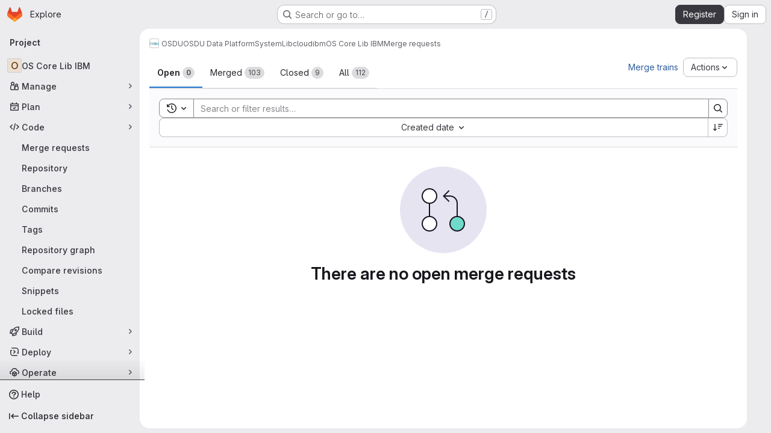

--- FILE ---
content_type: text/css; charset=utf-8
request_url: https://community.opengroup.org/assets/page_bundles/work_items-9f34e9e1785e95144a97edb25299b8dd0d2e641f7efb2d8b7bea3717104ed8f2.css
body_size: 2662
content:
.description li{position:relative;margin-inline-start:2.25rem}.description li .drag-icon{position:absolute;inset-block-start:.3rem;inset-inline-start:-2.3rem;padding-inline-end:1rem;width:2rem}.description li .task-list-item-actions-wrapper{position:absolute;inset-block-start:0;inset-inline-end:-2rem}.description li .task-list-item-actions[aria-expanded=true],.description li .task-list-item-actions:is(:focus,:hover){opacity:1}.description .has-task-list-item-actions>:is(ul,ol)>li{margin-inline-end:2rem}.description ul.task-list>li.task-list-item{margin-inline-start:.5rem !important}.description ul.task-list>li.task-list-item>.drag-icon{inset-inline-start:-0.6rem}.glql-actions li{margin-left:var(--gl-spacing-scale-2)}.is-ghost{opacity:.3;pointer-events:none}.issues-list.manual-ordering{background-color:var(--gl-background-color-subtle);border-radius:.25rem;padding:8px}.issues-list.manual-ordering .issue{background-color:var(--gl-background-color-section);margin-bottom:8px;border-radius:.25rem;border:1px solid var(--gl-border-color-section);box-shadow:0 1px 2px rgba(0,0,0,.1)}.issues-list .issue{padding:10px 16px;position:relative}.issues-list .issue .title{margin-bottom:2px}.is-ghost{opacity:.3;pointer-events:none}#work-item-detail-modal .flash-container.flash-container-page.sticky{top:-8px}.gl-modal .work-item-view,:where(.page-with-panels) .work-item-view,.work-item-drawer .work-item-view:not(:has(.design-detail)){container-name:work-item-view;container-type:inline-size}.work-item-drawer{transition:none}@container panel (width < 768px){:where(html.with-gl-container-queries) .work-item-overview{display:block !important}:where(html.with-gl-container-queries) .work-item-container-xs-hidden{display:none !important}:where(html.with-gl-container-queries) .work-item-attributes-wrapper{position:static !important;overflow-y:initial !important;margin-bottom:0 !important;height:auto !important;margin-top:var(--gl-spacing-scale-5)}}@media(width < 768px){:where(html:not(.with-gl-container-queries)) .work-item-overview{display:block !important}:where(html:not(.with-gl-container-queries)) .work-item-container-xs-hidden{display:none !important}:where(html:not(.with-gl-container-queries)) .work-item-attributes-wrapper{position:static !important;overflow-y:initial !important;margin-bottom:0 !important;height:auto !important;margin-top:var(--gl-spacing-scale-5)}}@container (width >= 768px){:where(html.with-gl-container-queries) .work-item-overview:not(.sidebar-hidden){display:grid;grid-template-columns:minmax(67%, 1fr) minmax(13rem, 18.125rem);column-gap:2rem}}@media(width >= 768px){:where(html:not(.with-gl-container-queries)) .work-item-overview:not(.sidebar-hidden){display:grid;grid-template-columns:minmax(67%, 1fr) minmax(13rem, 18.125rem);column-gap:2rem}}.work-item-overview-right-sidebar{margin-top:1rem}.work-item-overview-right-sidebar .work-item-attributes-item{margin-bottom:var(--gl-spacing-scale-4)}.work-item-overview-right-sidebar .work-item-attributes-item:not(:first-child){padding-top:var(--gl-spacing-scale-4);border-top-style:solid;border-top-color:var(--gl-border-color-default);border-top-width:1px;border-color:var(--gl-border-color-subtle)}@container (width >= 576px){:where(html.with-gl-container-queries) .create-work-item-description .markdown-area,:where(html.with-gl-container-queries) .create-work-item-description .rte-text-box{min-height:38vh}}@media(width >= 576px){:where(html:not(.with-gl-container-queries)) .create-work-item-description .markdown-area,:where(html:not(.with-gl-container-queries)) .create-work-item-description .rte-text-box{min-height:38vh}}@container (width >= 768px){:where(html.with-gl-container-queries) .work-item-attributes-wrapper{top:calc(calc(calc(var(--header-height) + calc(var(--system-header-height) + var(--performance-bar-height))) + var(--top-bar-height)) + 52px);height:calc(calc(100vh - calc(calc(var(--header-height) + calc(var(--system-header-height) + var(--performance-bar-height))) + var(--top-bar-height)) - var(--system-footer-height)) - 52px);margin-bottom:calc(56px*-1);padding-inline:.5rem;position:sticky;overflow-y:auto;overflow-x:hidden}:where(html.with-gl-container-queries) .work-item-overview-right-sidebar{margin-top:0;grid-row-start:1;grid-column-start:2;grid-row-end:50}:where(html.with-gl-container-queries) .work-item-overview-right-sidebar.is-modal .work-item-attributes-wrapper{top:0}}@media(width >= 768px){:where(html:not(.with-gl-container-queries)) .work-item-attributes-wrapper{top:calc(calc(calc(var(--header-height) + calc(var(--system-header-height) + var(--performance-bar-height))) + var(--top-bar-height)) + 52px);height:calc(calc(100vh - calc(calc(var(--header-height) + calc(var(--system-header-height) + var(--performance-bar-height))) + var(--top-bar-height)) - var(--system-footer-height)) - 52px);margin-bottom:calc(56px*-1);padding-inline:.5rem;position:sticky;overflow-y:auto;overflow-x:hidden}:where(html:not(.with-gl-container-queries)) .work-item-overview-right-sidebar{margin-top:0;grid-row-start:1;grid-column-start:2;grid-row-end:50}:where(html:not(.with-gl-container-queries)) .work-item-overview-right-sidebar.is-modal .work-item-attributes-wrapper{top:0}}.work-item-dropdown-toggle .gl-toggle-label{font-weight:normal}.work-item-dropdown-toggle a,.work-item-dropdown-toggle a:hover{color:var(--gl-text-color-default);text-decoration:none}.editable-wi-title{width:100%}@container panel (width >= 768px){:where(html.with-gl-container-queries) .editable-wi-title{width:calc(100% - 18.125rem - 2rem)}}@media(width >= 768px){:where(html:not(.with-gl-container-queries)) .editable-wi-title{width:calc(100% - 18.125rem - 2rem)}}@container panel (width >= 576px){:where(html.with-gl-container-queries) .disclosure-hierarchy{margin-right:2rem}}@media(width >= 576px){:where(html:not(.with-gl-container-queries)) .disclosure-hierarchy{margin-right:2rem}}.disclosure-hierarchy-item:first-child,.disclosure-hierarchy-item:last-child{flex-shrink:1}.disclosure-hierarchy-button{flex-shrink:1;min-width:0;max-width:24rem;padding-left:.75rem;padding-top:calc(0.5rem - 1px);padding-bottom:calc(0.5rem - 1px);display:flex;position:relative;font-size:.75rem;border-style:solid;border-color:var(--gl-border-color-default);border-width:1px;border-right-style:none;border-left-style:none;line-height:1rem;padding-right:.5rem;background:var(--gl-background-color-default);color:var(--gl-action-neutral-foreground-color-default)}.disclosure-hierarchy-button::before,.disclosure-hierarchy-button::after{content:"";position:absolute;background-color:inherit;top:.39rem;right:-0.5625rem;width:1.2rem;height:1.2rem;transform:rotate(45deg) skew(14deg, 14deg);border-style:solid;border-color:var(--gl-border-color-default);border-width:1px;border-color:inherit;border-bottom-color:rgba(0,0,0,0);border-left-color:rgba(0,0,0,0);border-top-left-radius:.125rem;border-bottom-right-radius:.125rem}.disclosure-hierarchy-button::before{background:var(--gl-background-color-default);left:-10px;z-index:1}.disclosure-hierarchy-button::after{z-index:0}.disclosure-hierarchy-item:first-child .disclosure-hierarchy-button{padding-left:.5rem;border-left-style:solid;border-left-color:var(--gl-border-color-default);border-left-width:1px;border-top-left-radius:.25rem;border-bottom-left-radius:.25rem}.disclosure-hierarchy-item:first-child .disclosure-hierarchy-button::before{display:none}.disclosure-hierarchy-item:first-child .disclosure-hierarchy-button:active,.disclosure-hierarchy-item:first-child .disclosure-hierarchy-button:focus,.disclosure-hierarchy-item:first-child .disclosure-hierarchy-button:focus:active{box-shadow:1px 1px 0 1px var(--gl-focus-ring-outer-color),2px -1px 0 1px var(--gl-focus-ring-outer-color),-1px 1px 0 1px var(--gl-focus-ring-outer-color),-1px -1px 0 1px var(--gl-focus-ring-outer-color) !important}.disclosure-hierarchy-item:last-child .disclosure-hierarchy-button{padding-right:.75rem;border-right-style:solid;border-right-color:var(--gl-border-color-default);border-right-width:1px;border-top-right-radius:.25rem;border-bottom-right-radius:.25rem}.disclosure-hierarchy-item:last-child .disclosure-hierarchy-button::after{display:none}.disclosure-hierarchy-button[disabled]{color:var(--gl-text-color-disabled);cursor:not-allowed}.disclosure-hierarchy-button:not([disabled]):hover{border-color:var(--gl-border-color-default);background-color:var(--gl-action-neutral-background-color-hover);color:var(--gl-action-neutral-foreground-color-hover)}.disclosure-hierarchy-button:not([disabled]):hover::after{background-color:var(--gl-action-neutral-background-color-hover);z-index:3;border-left-width:0px;border-right-width:0px}.disclosure-hierarchy-button:active,.disclosure-hierarchy-button:focus,.disclosure-hierarchy-button:focus:active{box-shadow:1px 1px 0 1px var(--gl-focus-ring-outer-color),2px -1px 0 1px var(--gl-focus-ring-outer-color) !important;outline:none;border-top:1px solid var(--gl-action-neutral-border-color-default);border-bottom:1px solid var(--gl-action-neutral-border-color-default);background-color:var(--gl-action-neutral-background-color-hover);border-radius:.125rem;color:var(--gl-action-neutral-foreground-color-focus)}.disclosure-hierarchy-button:active::after,.disclosure-hierarchy-button:focus::after,.disclosure-hierarchy-button:focus:active::after{background-color:var(--gl-action-neutral-background-color-hover);z-index:3}.disclosure-hierarchy-button:active::before,.disclosure-hierarchy-button:active::after,.disclosure-hierarchy-button:focus::before,.disclosure-hierarchy-button:focus::after,.disclosure-hierarchy-button:focus:active::before,.disclosure-hierarchy-button:focus:active::after{box-shadow:2px -2px 0 1px var(--gl-focus-ring-outer-color)}.work-item-sidebar-dropdown .gl-new-dropdown-panel{width:100% !important;max-width:17rem !important}.container-limited .work-item-sticky-header-text{max-width:1296px}.work-item-description .truncated{min-height:16rem;max-height:80vh;overflow:hidden}.description-more{position:absolute;bottom:0;pointer-events:none}.description-more::before{content:"";display:block;height:3rem;width:100%;background:linear-gradient(180deg, transparent 0%, var(--gl-background-color-default) 100%)}.work-item-drawer .description-more::before{background:linear-gradient(180deg, transparent 0%, var(--gl-background-color-overlap) 100%)}.description-more .show-all-btn{pointer-events:auto;background-color:var(--gl-background-color-default)}.work-item-drawer .description-more .show-all-btn{background-color:var(--gl-background-color-overlap)}.description-more .show-all-btn::before,.description-more .show-all-btn::after{content:"";height:1px;flex:1;border-top:1px solid var(--gl-border-color-subtle)}.is-ghost{opacity:.3;pointer-events:none}.design-scaler-wrapper{bottom:0;left:50%;transform:translateX(-50%)}.work-item-design-widget-container{container-type:inline-size;container-name:work-item-design-widget}.work-item-design-widget-container .work-item-design-grid{display:grid;grid-template-columns:repeat(2, minmax(0, 1fr))}.work-item-design-widget-container .design-list-item{height:unset}.work-item-design-widget-container .work-item-design-hidden-xs{display:none}@container work-item-design-widget (min-width: 576px){.work-item-design-widget-container .work-item-design-grid{grid-template-columns:repeat(3, minmax(0, 1fr))}.work-item-design-widget-container .work-item-design-show-sm{display:block}.work-item-design-widget-container .work-item-design-hidden-sm{display:none}}@container work-item-design-widget (min-width: 768px){.work-item-design-widget-container .work-item-design-grid{grid-template-columns:repeat(4, minmax(0, 1fr))}}@container work-item-design-widget (min-width: 1200px){.work-item-design-widget-container .work-item-design-grid{grid-template-columns:repeat(6, minmax(0, 1fr))}}.work-item-sidebar-container{container-type:inline-size;container-name:work-item-sidebar}@container work-item-sidebar (max-width: 15.125rem){.work-item-sidebar-container .time-tracking-body{flex-direction:column;align-items:flex-start}.work-item-sidebar-container .time-tracking-body .time-tracking-spent-and-progress{flex-direction:column-reverse;width:100%;align-items:stretch}.work-item-sidebar-container .time-tracking-body .time-tracking-spent-and-progress .time-tracking-progress{margin-left:var(--gl-spacing-scale-0);margin-right:var(--gl-spacing-scale-0);margin-top:var(--gl-spacing-scale-2);margin-bottom:var(--gl-spacing-scale-2)}.work-item-sidebar-container .work-item-date-input{flex-direction:column;align-items:stretch}.work-item-sidebar-container .work-item-date-input .work-item-datepicker{max-width:100%}.work-item-sidebar-container .work-item-sidebar-dropdown .gl-new-dropdown-panel{min-width:var(--gl-spacing-scale-0) !important;max-width:calc(100% - 1rem) !important}}.work-item-link-child:hover .work-item-status{box-shadow:inset 0 0 0 1px var(--gl-color-alpha-light-8)}@supports(-webkit-appearance: none) and (stroke-color: transparent){.work-item-design-widget-container{container-type:unset}@container panel (width >= 576px){:where(html.with-gl-container-queries) .work-item-design-widget-container .work-item-design-grid{grid-template-columns:repeat(3, minmax(0, 1fr))}:where(html.with-gl-container-queries) .work-item-design-widget-container .work-item-design-show-sm{display:block}:where(html.with-gl-container-queries) .work-item-design-widget-container .work-item-design-hidden-sm{display:none}}@media(width >= 576px){:where(html:not(.with-gl-container-queries)) .work-item-design-widget-container .work-item-design-grid{grid-template-columns:repeat(3, minmax(0, 1fr))}:where(html:not(.with-gl-container-queries)) .work-item-design-widget-container .work-item-design-show-sm{display:block}:where(html:not(.with-gl-container-queries)) .work-item-design-widget-container .work-item-design-hidden-sm{display:none}}@container panel (width >= 768px){:where(html.with-gl-container-queries) .work-item-design-widget-container .work-item-design-grid{grid-template-columns:repeat(4, minmax(0, 1fr))}}@media(width >= 768px){:where(html:not(.with-gl-container-queries)) .work-item-design-widget-container .work-item-design-grid{grid-template-columns:repeat(4, minmax(0, 1fr))}}@container panel (width >= 1200px){:where(html.with-gl-container-queries) .work-item-design-widget-container .work-item-design-grid{grid-template-columns:repeat(6, minmax(0, 1fr))}}@media(width >= 1200px){:where(html:not(.with-gl-container-queries)) .work-item-design-widget-container .work-item-design-grid{grid-template-columns:repeat(6, minmax(0, 1fr))}}.work-item-sidebar-container{container-type:unset}.work-item-notes .note-container-query-wrapper{container-type:unset !important}@container panel (width < 576px){:where(html.with-gl-container-queries) .work-item-notes .note-container-query-wrapper .note-hidden-xs{display:none}}@media(width < 576px){:where(html:not(.with-gl-container-queries)) .work-item-notes .note-container-query-wrapper .note-hidden-xs{display:none}}}@-moz-document url-prefix(){.work-item-design-widget-container{container-type:unset}@container panel (width >= 576px){:where(html.with-gl-container-queries) .work-item-design-widget-container .work-item-design-grid{grid-template-columns:repeat(3, minmax(0, 1fr))}:where(html.with-gl-container-queries) .work-item-design-widget-container .work-item-design-show-sm{display:block}:where(html.with-gl-container-queries) .work-item-design-widget-container .work-item-design-hidden-sm{display:none}}@media(width >= 576px){:where(html:not(.with-gl-container-queries)) .work-item-design-widget-container .work-item-design-grid{grid-template-columns:repeat(3, minmax(0, 1fr))}:where(html:not(.with-gl-container-queries)) .work-item-design-widget-container .work-item-design-show-sm{display:block}:where(html:not(.with-gl-container-queries)) .work-item-design-widget-container .work-item-design-hidden-sm{display:none}}@container panel (width >= 768px){:where(html.with-gl-container-queries) .work-item-design-widget-container .work-item-design-grid{grid-template-columns:repeat(4, minmax(0, 1fr))}}@media(width >= 768px){:where(html:not(.with-gl-container-queries)) .work-item-design-widget-container .work-item-design-grid{grid-template-columns:repeat(4, minmax(0, 1fr))}}@container panel (width >= 1200px){:where(html.with-gl-container-queries) .work-item-design-widget-container .work-item-design-grid{grid-template-columns:repeat(6, minmax(0, 1fr))}}@media(width >= 1200px){:where(html:not(.with-gl-container-queries)) .work-item-design-widget-container .work-item-design-grid{grid-template-columns:repeat(6, minmax(0, 1fr))}}.work-item-sidebar-container{container-type:unset}.work-item-notes .note-container-query-wrapper{container-type:unset !important}@container panel (width < 576px){:where(html.with-gl-container-queries) .work-item-notes .note-container-query-wrapper .note-hidden-xs{display:none}}@media(width < 576px){:where(html:not(.with-gl-container-queries)) .work-item-notes .note-container-query-wrapper .note-hidden-xs{display:none}}}ul.content-list .issue-clickable a,ul.content-list .issue-clickable span{position:relative;z-index:var(--gl-zindex-2)}[data-testid=work-item-detail]:has(.issue-sticky-header) .flash-container.sticky{top:calc(calc(calc(var(--header-height) + calc(var(--system-header-height) + var(--performance-bar-height))) + var(--top-bar-height)) + var(--work-item-sticky-header-height, 3rem) + .5rem)}.work-item-drawer .flash-container.sticky{top:0}.work-item-drawer [data-testid=work-item-detail]:has(.issue-sticky-header) .flash-container.sticky{top:calc(var(--work-item-sticky-header-height, 3rem) + .5rem)}


--- FILE ---
content_type: text/javascript; charset=utf-8
request_url: https://community.opengroup.org/assets/webpack/super_sidebar.6181a133.chunk.js
body_size: 35490
content:
(this.webpackJsonp=this.webpackJsonp||[]).push([["super_sidebar","02722707"],{"2xEv":function(t,e,i){"use strict";var r=i("CbCZ"),s=i("zIFf"),a=i("/lV4"),n=i("ygVz"),o=i("VH2C"),l=i("3cHC"),d=i("hIHU"),c={components:{GlButton:r.a},directives:{GlTooltip:s.a},mixins:[n.b.mixin()],props:{type:{type:String,required:!1,default:"expand"},icon:{type:String,required:!1,default:"sidebar"},ariaLabel:{type:String,required:!1,default:null}},i18n:{primaryNavigationSidebar:Object(a.a)("Primary navigation sidebar")},tooltipCollapse:{placement:"bottom",container:"super-sidebar",title:Object(a.a)("Hide sidebar")},tooltipExpand:{placement:"right",title:Object(a.a)("Keep sidebar visible")},data:()=>l.C,computed:{isTypeCollapse(){return"collapse"===this.type},isTypeExpand(){return"expand"===this.type},tooltip(){return Object(o.a)()||this.ariaLabel?null:this.isTypeExpand?this.$options.tooltipExpand:this.$options.tooltipCollapse},computedAriaLabel(){return this.ariaLabel||this.$options.i18n.primaryNavigationSidebar},ariaExpanded(){return String(this.isTypeCollapse)}},mounted(){this.$root.$on("bv::tooltip::show",this.onTooltipShow)},beforeUnmount(){this.$root.$off("bv::tooltip::show",this.onTooltipShow)},methods:{toggle(){this.track(this.isTypeExpand?"nav_show":"nav_hide",{label:"nav_toggle",property:"nav_sidebar"}),Object(d.d)(!this.isTypeExpand,!0),this.focusOtherToggle()},focusOtherToggle(){var t=this;this.$nextTick((function(){var e;t.isTypeExpand?null===(e=document.querySelector("."+l.i))||void 0===e||e.focus():document.querySelector("."+l.j).focus()}))},onTooltipShow(t){t.target!==this.$el||this.isTypeCollapse&&!this.isCollapsed||this.isTypeExpand&&this.isCollapsed||this.isPeek||this.isHoverPeek||t.preventDefault()}}},u=i("tBpV"),h=Object(u.a)(c,(function(){return(0,this._self._c)("gl-button",{directives:[{name:"gl-tooltip",rawName:"v-gl-tooltip",value:this.tooltip,expression:"tooltip"}],attrs:{"aria-controls":"super-sidebar","aria-expanded":this.ariaExpanded,"aria-label":this.computedAriaLabel,icon:this.icon,"data-testid":"super-sidebar-toggle-button",category:"tertiary"},on:{click:this.toggle}})}),[],!1,null,null,null);e.a=h.exports},"589A":function(t,e,i){"use strict";i.d(e,"a",(function(){return o}));var r=i("GiFX"),s=i("w8i/"),a=i("5v28");let n;async function o(){const t=["projects:issues:index","groups:issues"].includes(document.body.dataset.page)&&!document.querySelector('#js-work-items, [data-testid="work-item-router-view"]')?await async function(){return n||(n=Object(a.c)(s.g,{localCacheKey:"issues_list",...s.c}),n)}():s.e;return new r.b({defaultClient:t})}},"59DU":function(t,e){t.exports=function(t){return null==t}},"5lKJ":function(t,e,i){"use strict";i.d(e,"a",(function(){return _}));var r=i("n64d"),s=i("pTIT"),a=i("Ld9G"),n=i("MGi3"),o=i("LTP3"),l=i("dJQL"),d=i("eOJu"),c=i("OlxA"),u=i("NL6M");const h=Object(o.d)(r.z,s.L),p="__bv_modal_directive__",g=function({modifiers:t={},arg:e,value:i}){return Object(l.m)(i)?i:Object(l.m)(e)?e:Object(d.h)(t).reverse()[0]},m=function(t){return t&&Object(n.v)(t,".dropdown-menu > li, li.nav-item")&&Object(n.A)("a, button",t)||t},v=function(t){t&&"BUTTON"!==t.tagName&&(Object(n.o)(t,"role")||Object(n.C)(t,"role","button"),"A"===t.tagName||Object(n.o)(t,"tabindex")||Object(n.C)(t,"tabindex","0"))},b=function(t){const e=t[p]||{},i=e.trigger,r=e.handler;i&&r&&(Object(o.a)(i,"click",r,s.R),Object(o.a)(i,"keydown",r,s.R),Object(o.a)(t,"click",r,s.R),Object(o.a)(t,"keydown",r,s.R)),delete t[p]},f=function(t,e,i){const r=t[p]||{},l=g(e),d=m(t);l===r.target&&d===r.trigger||(b(t),function(t,e,i){const r=g(e),l=m(t);if(r&&l){const d=function(t){const s=t.currentTarget;if(!Object(n.r)(s)){const n=t.type,o=t.keyCode;"click"!==n&&("keydown"!==n||o!==a.c&&o!==a.h)||Object(c.a)(Object(u.a)(i,e)).$emit(h,r,s)}};t[p]={handler:d,target:r,trigger:l},v(l),Object(o.b)(l,"click",d,s.R),"BUTTON"!==l.tagName&&"button"===Object(n.h)(l,"role")&&Object(o.b)(l,"keydown",d,s.R)}}(t,e,i)),v(d)},_={inserted:f,updated:function(){},componentUpdated:f,unbind:b}},"8M/8":function(t,e,i){"use strict";function r(){document.dispatchEvent(new CustomEvent("userCounts:fetch"))}i.d(e,"a",(function(){return r}))},"9qjt":function(t,e,i){"use strict";i.d(e,"b",(function(){return o})),i.d(e,"a",(function(){return l}));i("byxs");var r=i("ewH8"),s=i("m0YE"),a=i("wqKy");let n=null;function o(){const t=document.querySelector("#js-vue-page-breadcrumbs");if(!t)return!1;const{breadcrumbsJson:e}=t.dataset;return a.a.items=JSON.parse(e),n=new r.default({el:t,name:"SuperSidebarBreadcrumbs",destroyed(){var t;null===(t=this.$el)||void 0===t||t.remove(),n=null},render:t=>t(s.a,{props:a.a})}),n}function l(){n&&n.$destroy()}},A2UA:function(t,e,i){"use strict";var r=i("7xOh");e.a=Object(r.a)()},"F/pm":function(t,e,i){"use strict";i.d(e,"c",(function(){return r})),i.d(e,"b",(function(){return s})),i.d(e,"d",(function(){return a})),i.d(e,"g",(function(){return n})),i.d(e,"n",(function(){return o})),i.d(e,"m",(function(){return l})),i.d(e,"h",(function(){return d})),i.d(e,"k",(function(){return c})),i.d(e,"a",(function(){return u})),i.d(e,"j",(function(){return h})),i.d(e,"i",(function(){return p})),i.d(e,"l",(function(){return g})),i.d(e,"e",(function(){return m})),i.d(e,"f",(function(){return v}));const r="project",s="group",a="subgroup",n=32,o=16,l=2,d="search-input-description",c="search-results-description",u=["generic","search"],h="super-sidebar-search-modal",p='input[role="searchbox"]',g=".gl-new-dropdown-item",m="KeyN",v="KeyP"},IfLy:function(t,e,i){"use strict";i.d(e,"a",(function(){return r})),i.d(e,"f",(function(){return s})),i.d(e,"d",(function(){return a})),i.d(e,"e",(function(){return n})),i.d(e,"g",(function(){return o})),i.d(e,"c",(function(){return l})),i.d(e,"b",(function(){return d}));const r=8,s=9,a=13,n=27,o=38,l=40,d=46},LgEk:function(t,e,i){"use strict";i.r(e);var r=i("CbCZ"),s=i("Jx7q"),a=i("Czxp"),n=i("AxB5"),o=i("/lV4"),l=i("A2UA"),d=i("i7S8"),c={components:{GlButton:r.a,GlLink:s.a,GlDropdownItem:a.a,GlDisclosureDropdownItem:n.a},props:{displayText:{type:String,required:!1,default:Object(o.i)("InviteMembers|Invite team members")},icon:{type:String,required:!1,default:""},classes:{type:String,required:!1,default:""},variant:{type:String,required:!1,default:void 0},category:{type:String,required:!1,default:void 0},triggerSource:{type:String,required:!0},triggerElement:{type:String,required:!1,default:"button"}},computed:{componentAttributes(){return{class:this.classes,"data-testid":"invite-members-button"}},item(){return{text:this.displayText}},isButtonTrigger(){return this.triggerElement===d.K},isWithEmojiTrigger(){return this.triggerElement===d.N},isDropdownWithEmojiTrigger(){return this.triggerElement===d.M},isDisclosureTrigger(){return this.triggerElement===d.L}},methods:{openModal(){l.a.$emit("openModal",{source:this.triggerSource})},handleDisclosureDropdownAction(){this.openModal(),this.$emit("modal-opened")}}},u=i("tBpV"),h=Object(u.a)(c,(function(){var t=this,e=t._self._c;return t.isButtonTrigger?e("gl-button",t._b({attrs:{variant:t.variant,category:t.category,icon:t.icon},on:{click:t.openModal}},"gl-button",t.componentAttributes,!1),[t._v("\n  "+t._s(t.displayText)+"\n")]):t.isWithEmojiTrigger?e("gl-link",t._b({on:{click:t.openModal}},"gl-link",t.componentAttributes,!1),[t._v("\n  "+t._s(t.displayText)+"\n  "),e("gl-emoji",{staticClass:"gl-mr-1 gl-align-baseline gl-text-size-reset",attrs:{"data-name":t.icon}})],1):t.isDropdownWithEmojiTrigger?e("gl-dropdown-item",t._b({on:{click:t.openModal}},"gl-dropdown-item",t.componentAttributes,!1),[t._v("\n  "+t._s(t.displayText)+"\n  "),e("gl-emoji",{staticClass:"gl-mr-1 gl-align-baseline gl-text-size-reset",attrs:{"data-name":t.icon}})],1):t.isDisclosureTrigger?e("gl-disclosure-dropdown-item",t._b({attrs:{item:t.item},on:{action:t.handleDisclosureDropdownAction}},"gl-disclosure-dropdown-item",t.componentAttributes,!1)):e("gl-link",t._b({attrs:{"data-is-link":"true"},on:{click:t.openModal}},"gl-link",t.componentAttributes,!1),[t._v("\n  "+t._s(t.displayText)+"\n")])}),[],!1,null,null,null);e.default=h.exports},QKHr:function(t,e){var i={kind:"Document",definitions:[{kind:"FragmentDefinition",name:{kind:"Name",value:"SuperSideBarCount"},typeCondition:{kind:"NamedType",name:{kind:"Name",value:"NamespaceSidebar"}},directives:[],selectionSet:{kind:"SelectionSet",selections:[{kind:"Field",name:{kind:"Name",value:"openIssuesCount"},arguments:[],directives:[]},{kind:"Field",name:{kind:"Name",value:"openMergeRequestsCount"},arguments:[],directives:[]},{kind:"Field",name:{kind:"Name",value:"openEpicsCount"},arguments:[],directives:[]}]}}],loc:{start:0,end:111}};i.loc.source={body:"fragment SuperSideBarCount on NamespaceSidebar {\n  openIssuesCount\n  openMergeRequestsCount\n  openEpicsCount\n}\n",name:"GraphQL request",locationOffset:{line:1,column:1}};var r={};function s(t,e){for(var i=0;i<t.definitions.length;i++){var r=t.definitions[i];if(r.name&&r.name.value==e)return r}}i.definitions.forEach((function(t){if(t.name){var e=new Set;!function t(e,i){if("FragmentSpread"===e.kind)i.add(e.name.value);else if("VariableDefinition"===e.kind){var r=e.type;"NamedType"===r.kind&&i.add(r.name.value)}e.selectionSet&&e.selectionSet.selections.forEach((function(e){t(e,i)})),e.variableDefinitions&&e.variableDefinitions.forEach((function(e){t(e,i)})),e.definitions&&e.definitions.forEach((function(e){t(e,i)}))}(t,e),r[t.name.value]=e}})),t.exports=i,t.exports.SuperSideBarCount=function(t,e){var i={kind:t.kind,definitions:[s(t,e)]};t.hasOwnProperty("loc")&&(i.loc=t.loc);var a=r[e]||new Set,n=new Set,o=new Set;for(a.forEach((function(t){o.add(t)}));o.size>0;){var l=o;o=new Set,l.forEach((function(t){n.has(t)||(n.add(t),(r[t]||new Set).forEach((function(t){o.add(t)})))}))}return n.forEach((function(e){var r=s(t,e);r&&i.definitions.push(r)})),i}(i,"SuperSideBarCount")},VH2C:function(t,e,i){"use strict";function r(){return Boolean("ontouchstart"in window||navigator.maxTouchPoints>0||navigator.msMaxTouchPoints>0||void 0!==window.DocumentTouch&&document instanceof window.DocumentTouch)}i.d(e,"a",(function(){return r}))},d08M:function(t,e,i){"use strict";i.d(e,"Bb",(function(){return l})),i.d(e,"D",(function(){return d})),i.d(e,"A",(function(){return c})),i.d(e,"g",(function(){return u})),i.d(e,"i",(function(){return h})),i.d(e,"F",(function(){return p})),i.d(e,"wb",(function(){return g})),i.d(e,"f",(function(){return m})),i.d(e,"B",(function(){return v})),i.d(e,"C",(function(){return b})),i.d(e,"E",(function(){return f})),i.d(e,"G",(function(){return _})),i.d(e,"Db",(function(){return y})),i.d(e,"H",(function(){return w})),i.d(e,"Eb",(function(){return x})),i.d(e,"zb",(function(){return k})),i.d(e,"b",(function(){return j})),i.d(e,"h",(function(){return C})),i.d(e,"a",(function(){return S})),i.d(e,"S",(function(){return O})),i.d(e,"yb",(function(){return I})),i.d(e,"T",(function(){return M})),i.d(e,"I",(function(){return P})),i.d(e,"ib",(function(){return E})),i.d(e,"d",(function(){return T})),i.d(e,"Cb",(function(){return D})),i.d(e,"c",(function(){return N})),i.d(e,"rb",(function(){return G})),i.d(e,"sb",(function(){return B})),i.d(e,"ub",(function(){return $})),i.d(e,"qb",(function(){return q})),i.d(e,"tb",(function(){return R})),i.d(e,"pb",(function(){return z})),i.d(e,"s",(function(){return K})),i.d(e,"j",(function(){return W})),i.d(e,"u",(function(){return F})),i.d(e,"m",(function(){return U})),i.d(e,"xb",(function(){return H})),i.d(e,"k",(function(){return V})),i.d(e,"w",(function(){return J})),i.d(e,"v",(function(){return Y})),i.d(e,"n",(function(){return Z})),i.d(e,"hb",(function(){return Q})),i.d(e,"o",(function(){return X})),i.d(e,"r",(function(){return tt})),i.d(e,"t",(function(){return et})),i.d(e,"p",(function(){return it})),i.d(e,"l",(function(){return rt})),i.d(e,"q",(function(){return st})),i.d(e,"x",(function(){return at})),i.d(e,"z",(function(){return nt})),i.d(e,"y",(function(){return ot})),i.d(e,"nb",(function(){return lt})),i.d(e,"mb",(function(){return dt})),i.d(e,"ob",(function(){return ct})),i.d(e,"kb",(function(){return ut})),i.d(e,"jb",(function(){return ht})),i.d(e,"lb",(function(){return pt})),i.d(e,"e",(function(){return gt})),i.d(e,"Ab",(function(){return mt})),i.d(e,"K",(function(){return vt})),i.d(e,"M",(function(){return bt})),i.d(e,"J",(function(){return ft})),i.d(e,"L",(function(){return _t})),i.d(e,"O",(function(){return yt})),i.d(e,"P",(function(){return wt})),i.d(e,"bb",(function(){return xt})),i.d(e,"db",(function(){return kt})),i.d(e,"ab",(function(){return jt})),i.d(e,"Z",(function(){return Ct})),i.d(e,"fb",(function(){return St})),i.d(e,"gb",(function(){return Mt})),i.d(e,"cb",(function(){return Pt})),i.d(e,"eb",(function(){return Et})),i.d(e,"X",(function(){return Tt})),i.d(e,"Y",(function(){return Dt})),i.d(e,"U",(function(){return At})),i.d(e,"V",(function(){return Lt})),i.d(e,"W",(function(){return Nt})),i.d(e,"Q",(function(){return Gt})),i.d(e,"R",(function(){return Bt})),i.d(e,"N",(function(){return $t})),i.d(e,"vb",(function(){return qt})),i.d(e,"Fb",(function(){return Rt})),i.d(e,"Gb",(function(){return Wt})),i.d(e,"Hb",(function(){return Ft}));var r=i("htNe"),s=i.n(r),a=(i("byxs"),i("n7CP")),n=i("/lV4");const o=s()((function(){let t={};if(a.a.canUseLocalStorage())try{t=JSON.parse(localStorage.getItem("gl-keyboard-shortcuts-customizations")||"{}")}catch(t){}return t})),l={id:"globalShortcuts.toggleKeyboardShortcutsDialog",description:Object(n.a)("Toggle keyboard shortcuts help dialog"),defaultKeys:["?"]},d={id:"globalShortcuts.goToYourProjects",description:Object(n.a)("Go to your projects"),defaultKeys:["shift+p"]},c={id:"globalShortcuts.goToYourGroups",description:Object(n.a)("Go to your groups"),defaultKeys:["shift+g"]},u={id:"globalShortcuts.goToActivityFeed",description:Object(n.a)("Go to the activity feed"),defaultKeys:["shift+a"]},h={id:"globalShortcuts.goToMilestoneList",description:Object(n.a)("Go to the milestone list"),defaultKeys:["shift+l"]},p={id:"globalShortcuts.goToYourSnippets",description:Object(n.a)("Go to your snippets"),defaultKeys:["shift+s"]},g={id:"globalShortcuts.startSearch",description:Object(n.a)("Start search"),defaultKeys:["s","/"]},m={id:"globalShortcuts.focusFilterBar",description:Object(n.a)("Focus filter bar"),defaultKeys:["f"]},v={id:"globalShortcuts.goToYourIssues",description:Object(n.a)("Go to your issues"),defaultKeys:["shift+i"]},b={id:"globalShortcuts.goToYourMergeRequests",description:Object(n.a)("Go to your merge requests"),defaultKeys:["shift+m"]},f={id:"globalShortcuts.goToYourReviewRequests",description:Object(n.a)("Go to your review requests"),defaultKeys:["shift+r"]},_={id:"globalShortcuts.goToYourTodoList",description:Object(n.a)("Go to your To-Do List"),defaultKeys:["shift+t"]},y={id:"globalShortcuts.togglePerformanceBar",description:Object(n.a)("Toggle the Performance Bar"),defaultKeys:["p b"]},w={id:"globalShortcuts.hideAppearingContent",description:Object(n.a)("Hide tooltips or popovers"),defaultKeys:["esc"]},x={id:"globalShortcuts.toggleSuperSidebar",description:Object(n.a)("Toggle the navigation sidebar"),defaultKeys:["mod+\\"]},k={id:"globalShortcuts.toggleCanary",description:Object(n.a)("Toggle GitLab Next"),defaultKeys:["g x"]},j={id:"globalShortcuts.duoChat",description:Object(n.a)("Open GitLab Duo Chat"),defaultKeys:["d"]},C={id:"globalShortcuts.goToHomepage",description:Object(n.a)("Go to homepage"),defaultKeys:["shift+h"]},S={id:"editing.boldText",description:Object(n.a)("Bold text"),defaultKeys:["mod+b"],customizable:!1},O={id:"editing.italicText",description:Object(n.a)("Italic text"),defaultKeys:["mod+i"],customizable:!1},I={id:"editing.strikethroughText",description:Object(n.a)("Strikethrough text"),defaultKeys:["mod+shift+x"],customizable:!1},M={id:"editing.linkText",description:Object(n.a)("Link text"),defaultKeys:["mod+k"],customizable:!1},P={id:"editing.indentLine",description:Object(n.a)("Indent line"),defaultKeys:["mod+]"],customizable:!1},E={id:"editing.outdentLine",description:Object(n.a)("Outdent line"),defaultKeys:["mod+["],customizable:!1},T={id:"editing.findAndReplace",description:Object(n.i)("MarkdownEditor|Find and replace"),defaultKeys:["mod+f"],customizable:!1},D={id:"editing.toggleMarkdownPreview",description:Object(n.a)("Toggle Markdown preview"),defaultKeys:["ctrl+shift+p","command+shift+p","alt+shift+p"]},A={id:"editing.editRecentComment",description:Object(n.a)("Edit your most recent comment in a thread (from an empty textarea)"),defaultKeys:["up"]},L={id:"globalShortcuts.saveChanges",description:Object(n.a)("Submit/save changes"),defaultKeys:["mod+enter"]},N={id:"wiki.editWikiPage",description:Object(n.a)("Edit wiki page"),defaultKeys:["e"]},G={id:"repositoryGraph.scrollLeft",description:Object(n.a)("Scroll left"),defaultKeys:["left","h"]},B={id:"repositoryGraph.scrollRight",description:Object(n.a)("Scroll right"),defaultKeys:["right","l"]},$={id:"repositoryGraph.scrollUp",description:Object(n.a)("Scroll up"),defaultKeys:["up","k"]},q={id:"repositoryGraph.scrollDown",description:Object(n.a)("Scroll down"),defaultKeys:["down","j"]},R={id:"repositoryGraph.scrollToTop",description:Object(n.a)("Scroll to top"),defaultKeys:["shift+up","shift+k"]},z={id:"repositoryGraph.scrollToBottom",description:Object(n.a)("Scroll to bottom"),defaultKeys:["shift+down","shift+j"]},K={id:"project.goToOverview",description:Object(n.a)("Go to the project's overview page"),defaultKeys:["g o"]},W={id:"project.goToActivityFeed",description:Object(n.a)("Go to the project's activity feed"),defaultKeys:["g v"]},F={id:"project.goToReleases",description:Object(n.a)("Go to releases"),defaultKeys:["g r"]},U={id:"project.goToFiles",description:Object(n.a)("Go to files"),defaultKeys:["g f"]},H={id:"project.startSearchFile",description:Object(n.a)("Go to find file"),defaultKeys:["t"]},V={id:"project.goToCommits",description:Object(n.a)("Go to commits"),defaultKeys:["g c"]},J={id:"project.goToRepoGraph",description:Object(n.a)("Go to repository graph"),defaultKeys:["g n"]},Y={id:"project.goToRepoCharts",description:Object(n.a)("Go to repository charts"),defaultKeys:["g d"]},Z={id:"project.goToIssues",description:Object(n.a)("Go to issues"),defaultKeys:["g i"]},Q={id:"project.newIssue",description:Object(n.a)("New issue"),defaultKeys:["i"]},X={id:"project.goToIssueBoards",description:Object(n.a)("Go to issue boards"),defaultKeys:["g b"]},tt={id:"project.goToMergeRequests",description:Object(n.a)("Go to merge requests"),defaultKeys:["g m"]},et={id:"project.goToPipelines",description:Object(n.a)("Go to pipelines"),defaultKeys:["g p"]},it={id:"project.goToJobs",description:Object(n.a)("Go to jobs"),defaultKeys:["g j"]},rt={id:"project.goToEnvironments",description:Object(n.a)("Go to environments"),defaultKeys:["g e"]},st={id:"project.goToKubernetes",description:Object(n.a)("Go to kubernetes"),defaultKeys:["g k"]},at={id:"project.goToSnippets",description:Object(n.a)("Go to snippets"),defaultKeys:["g s"]},nt={id:"project.goToWiki",description:Object(n.a)("Go to wiki"),defaultKeys:["g w"]},ot={id:"project.goToWebIDE",description:Object(n.a)("Open in Web IDE"),defaultKeys:["."]},lt={id:"projectFiles.moveSelectionUp",description:Object(n.a)("Move selection up"),defaultKeys:["up"]},dt={id:"projectFiles.moveSelectionDown",description:Object(n.a)("Move selection down"),defaultKeys:["down"]},ct={id:"projectFiles.openSelection",description:Object(n.a)("Open Selection"),defaultKeys:["enter"]},ut={id:"projectFiles.goBack",description:Object(n.a)("Go back (while searching for files)"),defaultKeys:["esc"],overrideGlobalHotkey:!0},ht={id:"projectFiles.copyFilePermalink",description:Object(n.a)("Copy file permalink"),defaultKeys:["y"]},pt={id:"projectFiles.goToCompare",description:Object(n.a)("Compare Branches"),defaultKeys:["shift+c"]},gt={id:"projectFiles.focusFTBFilterBar",description:Object(n.a)("Focus file tree browser filter bar"),defaultKeys:["f"],overrideGlobalHotkey:!0},mt={id:"projectFiles.toggleFTBVisibility",description:Object(n.a)("Toggle file tree browser visibility"),defaultKeys:["shift+f"]},vt={id:"issuables.commentReply",description:Object(n.a)("Comment/Reply (quoting selected text)"),defaultKeys:["r"]},bt={id:"issuables.editDescription",description:Object(n.a)("Edit description"),defaultKeys:["e"]},ft={id:"issuables.changeLabel",description:Object(n.a)("Change label"),defaultKeys:["l"]},_t={id:"issuables.copyIssuableRef",description:Object(n.a)("Copy reference"),defaultKeys:["c r"]},yt={id:"issuesMRs.changeAssignee",description:Object(n.a)("Change assignee"),defaultKeys:["a"]},wt={id:"issuesMRs.changeMilestone",description:Object(n.a)("Change milestone"),defaultKeys:["m"]},xt={id:"mergeRequests.nextFileInDiff",description:Object(n.a)("Next file in diff"),defaultKeys:["]","j"]},kt={id:"mergeRequests.previousFileInDiff",description:Object(n.a)("Previous file in diff"),defaultKeys:["[","k"]},jt={id:"mergeRequests.goToFile",description:Object(n.a)("Go to file"),defaultKeys:["mod+p","t"],customizable:!1},Ct={id:"mergeRequests.focusFileBrowser",description:Object(n.a)("Focus file browser"),defaultKeys:["f"],customizable:!1,overrideGlobalHotkey:!0},St={id:"mergeRequests.toggleFileBrowser",description:Object(n.a)("Toggle file browser"),defaultKeys:["shift+f"],customizable:!1},Ot={id:"mergeRequests.addToReview",description:Object(n.a)("Add your comment to a review"),defaultKeys:["mod+enter"],customizable:!1},It={id:"mergeRequests.addCommentNow",description:Object(n.a)("Publish your comment immediately"),defaultKeys:["shift+mod+enter"],customizable:!1},Mt={id:"mergeRequests.toggleReview",description:Object(n.i)("MergeRequest|Viewed by me"),defaultKeys:["v"],customizable:!1},Pt={id:"mergeRequests.nextUnresolvedDiscussion",description:Object(n.a)("Next open thread"),defaultKeys:["n"]},Et={id:"mergeRequests.previousUnresolvedDiscussion",description:Object(n.a)("Previous open thread"),defaultKeys:["p"]},Tt={id:"mergeRequests.copySourceBranchName",description:Object(n.a)("Copy source branch name"),defaultKeys:["b"]},Dt={id:"mergeRequests.expandAllFiles",description:Object(n.a)("Expand all files"),defaultKeys:[";"]},At={id:"mergeRequests.collapseAllFiles",description:Object(n.a)("Collapse all files"),defaultKeys:["shift+;"]},Lt={id:"mergeRequestCommits.nextCommit",description:Object(n.a)("Next commit"),defaultKeys:["c"]},Nt={id:"mergeRequestCommits.previousCommit",description:Object(n.a)("Previous commit"),defaultKeys:["x"]},Gt={id:"issues.nextDesign",description:Object(n.a)("Next design"),defaultKeys:["right"]},Bt={id:"issues.previousDesign",description:Object(n.a)("Previous design"),defaultKeys:["left"]},$t={id:"issues.closeDesign",description:Object(n.a)("Close design"),defaultKeys:["esc"],overrideGlobalHotkey:!0},qt={id:"sidebar.closeWidget",description:Object(n.a)("Close sidebar widget"),defaultKeys:["esc"],overrideGlobalHotkey:!0},Rt={id:"workitems.toggleSidebar",description:Object(n.a)("Show or hide sidebar"),defaultKeys:["mod+/","shift+mod+7"],customizable:!1},zt={id:"webIDE.goToFile",description:Object(n.a)("Go to file"),defaultKeys:["mod+p","t"],customizable:!1},Kt={id:"webIDE.commit",description:Object(n.a)("Commit (when editing commit message)"),defaultKeys:["mod+enter"],customizable:!1},Wt=[{id:"globalShortcuts",name:Object(n.a)("Global Shortcuts"),keybindings:[l,C,d,c,u,h,p,g,m,v,b,f,_,y,w,x,j]},{id:"editing",name:Object(n.a)("Editing"),keybindings:[S,O,I,M,D,T,A,L]},{id:"wiki",name:Object(n.a)("Wiki"),keybindings:[N]},{id:"repositoryGraph",name:Object(n.a)("Repository Graph"),keybindings:[G,B,$,q,R,z]},{id:"project",name:Object(n.a)("Project"),keybindings:[K,W,F,U,H,V,J,Y,Z,Q,X,tt,et,it,rt,st,at,nt,ot]},{id:"projectFiles",name:Object(n.a)("Project Files"),keybindings:[lt,dt,ct,ut,ht,pt]},{id:"issuables",name:Object(n.a)("Epics, issues, and merge requests"),keybindings:[vt,bt,ft,_t]},{id:"issuesMRs",name:Object(n.a)("Issues and merge requests"),keybindings:[yt,wt]},{id:"mergeRequests",name:Object(n.a)("Merge requests"),keybindings:[xt,kt,jt,Pt,Et,Tt,Ct,St,Ot,It,Mt]},{id:"mergeRequestCommits",name:Object(n.a)("Merge request commits"),keybindings:[Lt,Nt]},{id:"issues",name:Object(n.a)("Issues"),keybindings:[Gt,Bt,$t]},{id:"webIDE",name:Object(n.a)("Legacy Web IDE"),keybindings:[zt,Kt]},{id:"misc",name:Object(n.a)("Miscellaneous"),keybindings:[k]}],Ft=function(t){return function({customizable:t}){return Boolean(null==t||t)}(t)&&o()[t.id]||t.defaultKeys}},enn4:function(t,e,i){"use strict";i.r(e);var r={};i.r(r),i.d(r,"autocompleteQuery",(function(){return _})),i.d(r,"fetchAutocompleteOptions",(function(){return y})),i.d(r,"clearAutocomplete",(function(){return w})),i.d(r,"setSearch",(function(){return x})),i.d(r,"setCommand",(function(){return k}));var s={};i.r(s),i.d(s,"searchQuery",(function(){return P})),i.d(s,"scopedIssuesPath",(function(){return E})),i.d(s,"scopedMRPath",(function(){return T})),i.d(s,"defaultSearchOptions",(function(){return D})),i.d(s,"projectUrl",(function(){return A})),i.d(s,"groupUrl",(function(){return L})),i.d(s,"allUrl",(function(){return N})),i.d(s,"scopedSearchOptions",(function(){return G})),i.d(s,"scopedSearchGroup",(function(){return B})),i.d(s,"autocompleteGroupedSearchOptions",(function(){return $})),i.d(s,"searchOptions",(function(){return q})),i.d(s,"isCommandMode",(function(){return R}));i("1Ia5"),i("dvoh");var a=i("NmEs"),n=(i("byxs"),i("ewH8")),o=i("apM3"),l=i("GiFX"),d=i("589A"),c=i("3cHC"),u=i("yi8e"),h=i("59DU"),p=i.n(h),g=i("nUKU"),m=i.n(g),v=(i("3UXl"),i("iyoE"),i("3twG")),b=i("2ibD"),f=i("F/pm");const _=function({state:t,fetchType:e}){var i,r;const s=m()({term:t.search,project_id:null===(i=t.searchContext)||void 0===i||null===(i=i.project)||void 0===i?void 0:i.id,project_ref:null===(r=t.searchContext)||void 0===r?void 0:r.ref,filter:e},p.a);return`${t.autocompletePath}?${Object(v.D)(s)}`},y=function({commit:t,state:e}){t("REQUEST_AUTOCOMPLETE");const i=f.a.map((function(i){return function({commit:t,state:e,fetchType:i}){return b.a.get(_({state:e,fetchType:i})).then((function({data:e}){t("RECEIVE_AUTOCOMPLETE_SUCCESS",e)})).catch((function(){t("RECEIVE_AUTOCOMPLETE_ERROR")}))}({commit:t,state:e,fetchType:i})}));return Promise.all(i)},w=function({commit:t}){t("CLEAR_AUTOCOMPLETE")},x=function({commit:t},e){t("SET_SEARCH",e)},k=function({commit:t},e){t("SET_COMMAND",e)};var j=i("YqVM"),C=i.n(j),S=(i("eJ0a"),i("v2fZ"),i("ZzK0"),i("z6RN"),i("BzOf"),i("RFHG"),i("xuo1"),i("/lV4")),O=i("gr1G"),I=i("h2IV"),M=i("I4EJ");const P=function(t){var e,i,r,s,a,n;const o=m()({search:t.search,nav_source:"navbar",project_id:null===(e=t.searchContext)||void 0===e||null===(e=e.project)||void 0===e?void 0:e.id,group_id:null===(i=t.searchContext)||void 0===i||null===(i=i.group)||void 0===i?void 0:i.id,scope:null===(r=t.searchContext)||void 0===r?void 0:r.scope,snippets:!(null===(s=t.searchContext)||void 0===s||!s.for_snippets)||null,search_code:!(null===(a=t.searchContext)||void 0===a||!a.code_search)||null,repository_ref:null===(n=t.searchContext)||void 0===n?void 0:n.ref},p.a);return`${t.searchPath}?${Object(v.D)(o)}`},E=function(t){var e,i,r,s;return!(null!==(e=t.searchContext)&&void 0!==e&&null!==(e=e.project)&&void 0!==e&&e.id&&(null===(i=t.searchContext)||void 0===i||null===(i=i.project_metadata)||void 0===i||!i.issues_path))&&((null===(r=t.searchContext)||void 0===r||null===(r=r.project_metadata)||void 0===r?void 0:r.issues_path)||(null===(s=t.searchContext)||void 0===s||null===(s=s.group_metadata)||void 0===s?void 0:s.issues_path)||!!gon.current_username&&t.issuesPath)},T=function(t){var e,i;return(null===(e=t.searchContext)||void 0===e||null===(e=e.project_metadata)||void 0===e?void 0:e.mr_path)||(null===(i=t.searchContext)||void 0===i||null===(i=i.group_metadata)||void 0===i?void 0:i.mr_path)||!!gon.current_username&&t.mrPath},D=function(t,e){const i=gon.current_username;if(!i){const t=[];return e.scopedIssuesPath&&t.push({text:O.r,href:e.scopedIssuesPath}),e.scopedMRPath&&t.push({text:O.s,href:e.scopedMRPath}),t}const r=[{text:O.v,href:`${e.scopedIssuesPath}/?assignee_username=${i}`},{text:O.w,href:`${e.scopedIssuesPath}/?author_username=${i}`}];return[...e.scopedIssuesPath?r:[],{text:O.x,href:e.scopedMRPath}]},A=function(t){var e,i,r,s,a,n;const o=m()({search:t.search,nav_source:"navbar",project_id:null===(e=t.searchContext)||void 0===e||null===(e=e.project)||void 0===e?void 0:e.id,group_id:null===(i=t.searchContext)||void 0===i||null===(i=i.group)||void 0===i?void 0:i.id,scope:null===(r=t.searchContext)||void 0===r?void 0:r.scope,snippets:!(null===(s=t.searchContext)||void 0===s||!s.for_snippets)||null,search_code:!(null===(a=t.searchContext)||void 0===a||!a.code_search)||null,repository_ref:null===(n=t.searchContext)||void 0===n?void 0:n.ref},p.a);return`${t.searchPath}?${Object(v.D)(o)}`},L=function(t){var e,i,r,s,a;const n=m()({search:t.search,nav_source:"navbar",group_id:null===(e=t.searchContext)||void 0===e||null===(e=e.group)||void 0===e?void 0:e.id,scope:null===(i=t.searchContext)||void 0===i?void 0:i.scope,snippets:!(null===(r=t.searchContext)||void 0===r||!r.for_snippets)||null,search_code:!(null===(s=t.searchContext)||void 0===s||!s.code_search)||null,repository_ref:null===(a=t.searchContext)||void 0===a?void 0:a.ref},p.a);return`${t.searchPath}?${Object(v.D)(n)}`},N=function(t){var e,i,r,s;const a=m()({search:t.search,nav_source:"navbar",scope:null===(e=t.searchContext)||void 0===e?void 0:e.scope,snippets:!(null===(i=t.searchContext)||void 0===i||!i.for_snippets)||null,search_code:!(null===(r=t.searchContext)||void 0===r||!r.code_search)||null,repository_ref:null===(s=t.searchContext)||void 0===s?void 0:s.ref},p.a);return`${t.searchPath}?${Object(v.D)(a)}`},G=function(t,e){var i,r;const s=[];var a,n,o;null!==(i=t.searchContext)&&void 0!==i&&i.project&&s.push({text:M.D,scope:(null===(a=t.searchContext.project)||void 0===a?void 0:a.name)||"",scopeCategory:O.A,icon:f.c,href:e.projectUrl,extraAttrs:{"data-track-action":M.I,"data-track-label":"scoped_in_project"}});null!==(r=t.searchContext)&&void 0!==r&&r.group&&s.push({text:M.C,scope:(null===(n=t.searchContext.group)||void 0===n?void 0:n.name)||"",scopeCategory:O.p,icon:null!==(o=t.searchContext.group)&&void 0!==o&&null!==(o=o.full_name)&&void 0!==o&&o.includes("/")?f.d:f.b,href:e.groupUrl,extraAttrs:{"data-track-action":M.I,"data-track-label":"scoped_in_group"}});return s.push({text:M.B,description:O.u,href:e.allUrl,extraAttrs:{"data-track-action":M.I,"data-track-label":"scoped_in_all"}}),s},B=function(t,e){var i;let r=Object(S.j)(O.j,{searchTerm:t.search},!1);const s=(null===(i=e.scopedSearchOptions)||void 0===i?void 0:i.length)>0?e.scopedSearchOptions:[];switch(t.commandChar){case O.f:r=Object(S.j)(O.g,{searchTerm:t.search},!1);break;case O.n:r=Object(S.j)(O.o,{searchTerm:t.search},!1);break;case O.h:r=Object(S.j)(O.i,{searchTerm:t.search},!1);break;case O.d:r=Object(S.j)(O.e,{searchTerm:t.search},!1)}return{name:r,items:s}},$=function(t){const e={},i=[];return t.autocompleteOptions.forEach((function(r){const s=e[r.category],a=Object(I.b)(r,t.searchContext);s?(s.items.push(a),s.items=C()(s.items,"id")):(e[r.category]={name:a.category,items:[a]},i.push(e[a.category]))})),i.sort((function(t,e){return O.G.indexOf(t.name)-O.G.indexOf(e.name)}))},q=function(t,e){var i,r;if(!t.search)return e.defaultSearchOptions;const s=Object.values(e.autocompleteGroupedSearchOptions).reduce((function(t,e){return[...t,...e.items]}),[]);return(null===(i=t.search)||void 0===i?void 0:i.length)<=f.m?s:(null!==(r=e.scopedSearchOptions)&&void 0!==r?r:[]).concat(s)},R=function(t){return""!==t.commandChar};var z={REQUEST_AUTOCOMPLETE(t){t.loading=!0,t.autocompleteOptions=[],t.autocompleteError=!1},RECEIVE_AUTOCOMPLETE_SUCCESS(t,e){t.loading=!1,t.autocompleteOptions=[...t.autocompleteOptions].concat(e),t.autocompleteError=!1},RECEIVE_AUTOCOMPLETE_ERROR(t){t.loading=!1,t.autocompleteOptions=[],t.autocompleteError=!0},CLEAR_AUTOCOMPLETE(t){t.autocompleteOptions=[],t.autocompleteError=!1},SET_SEARCH(t,e){t.search=e},SET_COMMAND(t,e){t.commandChar=e}};var K=function({searchPath:t,issuesPath:e,mrPath:i,autocompletePath:r,searchContext:s,search:a}){return{searchPath:t,issuesPath:e,mrPath:i,autocompletePath:r,searchContext:s,search:a,autocompleteOptions:[],autocompleteError:!1,loading:!1,commandChar:""}};n.default.use(u.b);var W=function(t){return new u.b.Store(function({searchPath:t,issuesPath:e,mrPath:i,autocompletePath:a,searchContext:n,search:o}){return{actions:r,getters:s,mutations:z,state:K({searchPath:t,issuesPath:e,mrPath:i,autocompletePath:a,searchContext:n,search:o})}}(t))},F=i("hIHU"),U=i("CbCZ"),H=i("zIFf"),V=i("LB5R"),J=i("O6Bj"),Y=i("IfLy"),Z=i("d08M"),Q=i("ygVz"),X=i("QvGs"),tt=i("9/Bc"),et=i("d85j"),it=i("5lKJ"),rt=i("sHIo"),st=i("Mp8J"),at=i("VH2C"),nt={logo:'<svg aria-hidden="true" role="img" class="tanuki-logo" width="25" height="24" viewBox="0 0 25 24" fill="none" xmlns="http://www.w3.org/2000/svg">\n  <path class="tanuki-shape tanuki" d="m24.507 9.5-.034-.09L21.082.562a.896.896 0 0 0-1.694.091l-2.29 7.01H7.825L5.535.653a.898.898 0 0 0-1.694-.09L.451 9.411.416 9.5a6.297 6.297 0 0 0 2.09 7.278l.012.01.03.022 5.16 3.867 2.56 1.935 1.554 1.176a1.051 1.051 0 0 0 1.268 0l1.555-1.176 2.56-1.935 5.197-3.89.014-.01A6.297 6.297 0 0 0 24.507 9.5Z"\n        fill="#E24329"/>\n  <path class="tanuki-shape right-cheek" d="m24.507 9.5-.034-.09a11.44 11.44 0 0 0-4.56 2.051l-7.447 5.632 4.742 3.584 5.197-3.89.014-.01A6.297 6.297 0 0 0 24.507 9.5Z"\n        fill="#FC6D26"/>\n  <path class="tanuki-shape chin" d="m7.707 20.677 2.56 1.935 1.555 1.176a1.051 1.051 0 0 0 1.268 0l1.555-1.176 2.56-1.935-4.743-3.584-4.755 3.584Z"\n        fill="#FCA326"/>\n  <path class="tanuki-shape left-cheek" d="M5.01 11.461a11.43 11.43 0 0 0-4.56-2.05L.416 9.5a6.297 6.297 0 0 0 2.09 7.278l.012.01.03.022 5.16 3.867 4.745-3.584-7.444-5.632Z"\n        fill="#FC6D26"/>\n</svg>\n',i18n:{homepage:Object(S.a)("Homepage")},directives:{GlTooltip:H.a,SafeHtml:st.a},inject:["rootPath"],props:{logoUrl:{type:String,required:!1,default:""}},computed:{homepageTooltip(){return Object(at.a)()?null:this.$options.i18n.homepage}}},ot=i("tBpV"),lt=Object(ot.a)(nt,(function(){var t=this,e=t._self._c;return e("a",{directives:[{name:"gl-tooltip",rawName:"v-gl-tooltip.right",value:t.homepageTooltip,expression:"homepageTooltip",modifiers:{right:!0}}],staticClass:"brand-logo gl-inline-block gl-rounded-base gl-border-none gl-bg-transparent gl-p-2 focus:gl-focus active:gl-focus",attrs:{href:t.rootPath,"data-track-action":"click_link","data-track-label":"gitlab_logo_link","data-track-property":"nav_core_menu"}},[e("span",{staticClass:"gl-sr-only"},[t._v(t._s(t.$options.i18n.homepage))]),t._v(" "),t.logoUrl?e("img",{staticClass:"gl-h-6 gl-max-w-full",attrs:{alt:"","data-testid":"brand-header-custom-logo",src:t.logoUrl}}):e("span",{directives:[{name:"safe-html",rawName:"v-safe-html",value:t.$options.logo,expression:"$options.logo"}],attrs:{"aria-hidden":"true","data-testid":"brand-header-default-logo"}})])}),[],!1,null,null,null).exports,dt=i("2TqH"),ct=i("nuJP"),ut=i("AxB5"),ht=i("Jx7q"),pt=i("LgEk"),gt=i("i7S8"),mt=i("JtyA");var vt={CREATION_CONTEXT_SUPER_SIDEBAR:mt.j,components:{GlDisclosureDropdown:dt.a,GlDisclosureDropdownGroup:ct.a,GlDisclosureDropdownItem:ut.a,GlLink:ht.a,InviteMembersTrigger:pt.default,CreateWorkItemModal:function(){return Promise.all([i.e("prosemirror"),i.e("40400d04"),i.e("b37353a8"),i.e("d17afc82"),i.e("8fef28eb")]).then(i.bind(null,"8IeO"))}},directives:{GlTooltip:H.a},i18n:{createNew:Object(S.a)("Create new…")},mixins:[Object(rt.a)()],inject:["isGroup","fullPath","workItemPlanningViewEnabled","projectStudioEnabled"],props:{groups:{type:Array,required:!0}},data:()=>({dropdownOpen:!1,isCreateWorkItemModalVisible:!1,loadCreateWorkItemModal:!1}),computed:{allowedWorkItemTypes(){return this.isGroup?[]:mt.b},dropdownOffset(){return{mainAxis:c.e,crossAxis:this.projectStudioEnabled?-8:-158}},isEpicsList(){return!this.workItemPlanningViewEnabled&&this.isGroup},preselectedWorkItemType(){return this.isEpicsList?mt.rc:void 0}},methods:{isInvitedMembers:t=>t.component===gt.J,isCreateWorkItem:t=>t.component===mt.e,getCreateWorkItemItem:t=>({...t,href:void 0}),getCreateWorkItemHref(t){return this.workItemPlanningViewEnabled?void 0:t.href},handleCreateWorkItemClick(t){var e;t&&Object(a.C)(t)||(null==t||null===(e=t.preventDefault)||void 0===e||e.call(t),this.loadCreateWorkItemModal=!0,this.isCreateWorkItemModalVisible=!0)}},toggleId:"create-menu-toggle",TRIGGER_ELEMENT_DISCLOSURE_DROPDOWN:gt.L,WORK_ITEM_TYPE_NAME_EPIC:mt.rc},bt=Object(ot.a)(vt,(function(){var t=this,e=t._self._c;return e("gl-disclosure-dropdown",{directives:[{name:"gl-tooltip",rawName:"v-gl-tooltip.bottom",value:t.dropdownOpen?"":t.$options.i18n.createNew,expression:"dropdownOpen ? '' : $options.i18n.createNew",modifiers:{bottom:!0}}],staticClass:"super-sidebar-new-menu-dropdown",attrs:{category:"tertiary",icon:t.projectStudioEnabled?"plus-square-o":"plus","no-caret":"","text-sr-only":"","toggle-text":t.$options.i18n.createNew,"toggle-id":t.$options.toggleId,"dropdown-offset":t.dropdownOffset,"data-testid":"new-menu-toggle"},on:{shown:function(e){t.dropdownOpen=!0},hidden:function(e){t.dropdownOpen=!1}}},[t._l(t.groups,(function(i,r){return e("gl-disclosure-dropdown-group",{key:i.name,attrs:{bordered:0!==r,group:i}},[t._l(i.items,(function(i){return[t.isInvitedMembers(i)?e("invite-members-trigger",{key:i.text+"-trigger",attrs:{"trigger-source":"top_nav","trigger-element":t.$options.TRIGGER_ELEMENT_DISCLOSURE_DROPDOWN}}):t.isCreateWorkItem(i)?e("gl-disclosure-dropdown-item",{key:i.text+"-modal-trigger",attrs:{item:t.getCreateWorkItemItem(i),"data-testid":"new-work-item-trigger"},on:{action:t.handleCreateWorkItemClick},scopedSlots:t._u([{key:"list-item",fn:function(){return[t.getCreateWorkItemHref(i)?e("gl-link",{staticClass:"gl-block gl-text-default hover:gl-text-default hover:gl-no-underline",attrs:{href:t.getCreateWorkItemHref(i)},on:{click:function(e){return e.stopPropagation(),t.handleCreateWorkItemClick.apply(null,arguments)}}},[t._v("\n            "+t._s(i.text)+"\n          ")]):t._e()]},proxy:!0}],null,!0)}):e("gl-disclosure-dropdown-item",{key:i.text,attrs:{item:i}})]}))],2)})),t._v(" "),t.loadCreateWorkItemModal?e("create-work-item-modal",{attrs:{"allowed-work-item-types":t.allowedWorkItemTypes,"always-show-work-item-type-select":!t.isGroup,"creation-context":t.$options.CREATION_CONTEXT_SUPER_SIDEBAR,"full-path":t.fullPath,"hide-button":"","is-group":t.isGroup,"preselected-work-item-type":t.preselectedWorkItemType,visible:t.isCreateWorkItemModalVisible,"is-epics-list":t.isEpicsList,"from-global-menu":"","data-testid":"new-work-item-modal"},on:{hideModal:function(e){t.isCreateWorkItemModalVisible=!1}}}):t._e()],2)}),[],!1,null,null,null).exports,ft=i("HTBS"),_t={name:"UserMenuUpgradeSubscription",components:{GlDisclosureDropdownGroup:ct.a,GlDisclosureDropdownItem:ut.a,GlIcon:et.a},props:{upgradeLink:{type:Object,required:!0}},computed:{upgradeSubscriptionItem(){return{text:this.upgradeLink.text,href:this.upgradeLink.url,extraAttrs:{...c.z,"data-track-label":"upgrade_subscription"}}}}},yt=Object(ot.a)(_t,(function(){var t=this,e=t._self._c;return e("gl-disclosure-dropdown-group",{attrs:{bordered:""}},[e("gl-disclosure-dropdown-item",{attrs:{item:t.upgradeSubscriptionItem,"data-testid":"upgrade-subscription-item"},scopedSlots:t._u([{key:"list-item",fn:function(){return[e("span",{staticClass:"hotspot-pulse gl-flex gl-items-center gl-gap-2"},[e("gl-icon",{staticClass:"gl-mr-2",attrs:{name:"license",variant:"subtle"}}),t._v("\n        "+t._s(t.upgradeSubscriptionItem.text)+"\n      ")],1)]},proxy:!0}])})],1)}),[],!1,null,null,null).exports,wt=i("Oxu3"),xt={components:{Illustration:Object(ot.a)({},(function(){var t=this,e=t._self._c;return e("svg",{staticClass:"explainer-ai",attrs:{width:"300",height:"169",viewBox:"0 0 300 169",fill:"none",xmlns:"http://www.w3.org/2000/svg"}},[e("g",{staticClass:"ui"},[e("rect",{attrs:{x:"0.5",y:"0.5",width:"299",height:"168",rx:"11.5",stroke:"var(--_svg-color)",fill:"none"}}),t._v(" "),e("rect",{attrs:{x:"94.5",y:"6.5",width:"111",height:"11",rx:"4.5",stroke:"var(--_svg-color)",fill:"none"}}),t._v(" "),e("path",{attrs:{d:"M104 15L102.201 13.2013M102.201 13.2013C102.647 12.7559 102.922 12.1407 102.922 11.4612C102.922 10.1019 101.82 9 100.461 9C99.1018 9 98 10.1019 98 11.4612C98 12.8205 99.1018 13.9224 100.461 13.9224C101.141 13.9224 101.756 13.6469 102.201 13.2013Z",stroke:"var(--_svg-color)",fill:"none","stroke-width":"0.5","stroke-linecap":"round","stroke-linejoin":"round"}}),t._v(" "),e("rect",{attrs:{x:"284.5",y:"6.5",width:"11",height:"11",rx:"5.5",stroke:"var(--_svg-color)",fill:"none"}}),t._v(" "),e("circle",{attrs:{cx:"290",cy:"11",r:"1.75",stroke:"var(--_svg-color)",fill:"none","stroke-width":"0.5"}}),t._v(" "),e("path",{attrs:{d:"M286.5 16.5C286.5 15.3333 287.2 13 290 13C292.8 13 293.5 15.3333 293.5 16.5",stroke:"var(--_svg-color)",fill:"none","stroke-width":"0.5"}}),t._v(" "),e("rect",{attrs:{x:"218.5",y:"6.5",width:"19",height:"11",rx:"4.5",stroke:"var(--_svg-color)",fill:"none"}}),t._v(" "),e("rect",{attrs:{x:"240.5",y:"6.5",width:"19",height:"11",rx:"4.5",stroke:"var(--_svg-color)",fill:"none"}}),t._v(" "),e("rect",{attrs:{x:"262.5",y:"6.5",width:"19",height:"11",rx:"4.5",stroke:"var(--_svg-color)",fill:"none"}}),t._v(" "),e("rect",{staticClass:"main-panel",attrs:{x:"20.5",y:"24.5",width:"127",height:"140",rx:"7.5",stroke:"var(--_svg-color)",fill:"none"}}),t._v(" "),e("rect",{attrs:{x:"4.25",y:"24.25",width:"11.5",height:"140.5",rx:"5.75",stroke:"var(--_svg-color)",fill:"none","stroke-width":"0.5","stroke-dasharray":"4 4"}})]),t._v(" "),e("rect",{staticClass:"side-panel",attrs:{x:"152.5",y:"24.5",width:"127",height:"140",rx:"7.5",stroke:"var(--_svg-color)",fill:"none"}}),t._v(" "),e("path",{attrs:{d:"M287.167 32.5C288.405 32.1905 289.024 31.5714 289.333 30.3333C289.643 31.5714 290.262 32.1905 291.5 32.5C290.262 32.8095 289.643 33.4286 289.333 34.6667C289.024 33.4286 288.405 32.8095 287.167 32.5Z",stroke:"var(--_svg-color)",fill:"none","stroke-width":"0.5","stroke-linejoin":"round"}}),t._v(" "),e("path",{attrs:{d:"M290.5 30.1667C291.167 30 291.5 29.6667 291.667 29C291.833 29.6667 292.167 30 292.833 30.1667C292.167 30.3333 291.833 30.6667 291.667 31.3333C291.5 30.6667 291.167 30.3333 290.5 30.1667Z",stroke:"var(--_svg-color)",fill:"none","stroke-width":"0.5","stroke-linejoin":"round"}}),t._v(" "),e("rect",{attrs:{x:"284.25",y:"24.25",width:"11.5",height:"140.5",rx:"5.75",stroke:"var(--_svg-color)",fill:"none","stroke-width":"0.5","stroke-dasharray":"4 4"}})])}),[],!1,null,null,null).exports}},kt=Object(ot.a)(xt,(function(){var t=this._self._c;return t("div",{staticClass:"slide"},[t("p",{staticClass:"gl-mb-7"},[this._v("\n    "+this._s(this.__("Open the GitLab Duo AI assistant panel from anywhere in GitLab. Ask questions, request code help, or get guidance without interrupting your workflow."))+"\n  ")]),this._v(" "),t("illustration")],1)}),[],!1,null,null,null).exports,jt=i("dIEn"),Ct=Object(ot.a)({},(function(){var t=this,e=t._self._c;return e("svg",{staticClass:"explainer-feedback",attrs:{width:"300",height:"169",viewBox:"0 0 300 169",fill:"none",xmlns:"http://www.w3.org/2000/svg"}},[e("rect",{attrs:{x:"0.5",y:"0.5",width:"299",height:"168",rx:"11.5",stroke:"var(--_svg-color)",fill:"none"}}),t._v(" "),e("rect",{attrs:{x:"94.5",y:"6.5",width:"111",height:"11",rx:"4.5",stroke:"var(--_svg-color)",fill:"none"}}),t._v(" "),e("path",{attrs:{d:"M104 15L102.201 13.2013M102.201 13.2013C102.647 12.7559 102.922 12.1407 102.922 11.4612C102.922 10.1019 101.82 9 100.461 9C99.1018 9 98 10.1019 98 11.4612C98 12.8205 99.1018 13.9224 100.461 13.9224C101.141 13.9224 101.756 13.6469 102.201 13.2013Z",stroke:"var(--_svg-color)",fill:"none","stroke-width":"0.5","stroke-linecap":"round","stroke-linejoin":"round"}}),t._v(" "),e("rect",{attrs:{x:"284.5",y:"6.5",width:"11",height:"11",rx:"5.5",stroke:"var(--_svg-color)",fill:"none"}}),t._v(" "),e("circle",{attrs:{cx:"290",cy:"11",r:"1.75",stroke:"var(--_svg-color)",fill:"none","stroke-width":"0.5"}}),t._v(" "),e("path",{attrs:{d:"M286.5 16.5C286.5 15.3333 287.2 13 290 13C292.8 13 293.5 15.3333 293.5 16.5",stroke:"var(--_svg-color)",fill:"none","stroke-width":"0.5"}}),t._v(" "),e("rect",{attrs:{x:"218.5",y:"6.5",width:"19",height:"11",rx:"4.5",stroke:"var(--_svg-color)",fill:"none"}}),t._v(" "),e("rect",{attrs:{x:"240.5",y:"6.5",width:"19",height:"11",rx:"4.5",stroke:"var(--_svg-color)",fill:"none"}}),t._v(" "),e("rect",{attrs:{x:"262.5",y:"6.5",width:"19",height:"11",rx:"4.5",stroke:"var(--_svg-color)",fill:"none"}}),t._v(" "),e("rect",{attrs:{x:"75.5",y:"24.5",width:"204",height:"140",rx:"7.5",stroke:"var(--_svg-color)",fill:"none"}}),t._v(" "),e("path",{attrs:{d:"M287.167 32.5C288.405 32.1905 289.024 31.5714 289.333 30.3333C289.643 31.5714 290.262 32.1905 291.5 32.5C290.262 32.8095 289.643 33.4286 289.333 34.6667C289.024 33.4286 288.405 32.8095 287.167 32.5Z",stroke:"var(--_svg-color)",fill:"none","stroke-width":"0.5","stroke-linejoin":"round"}}),t._v(" "),e("path",{attrs:{d:"M290.5 30.1667C291.167 30 291.5 29.6667 291.667 29C291.833 29.6667 292.167 30 292.833 30.1667C292.167 30.3333 291.833 30.6667 291.667 31.3333C291.5 30.6667 291.167 30.3333 290.5 30.1667Z",stroke:"var(--_svg-color)",fill:"none","stroke-width":"0.5","stroke-linejoin":"round"}}),t._v(" "),e("rect",{attrs:{x:"4.25",y:"24.25",width:"68.5",height:"140.5",rx:"7.75",stroke:"var(--_svg-color)",fill:"none","stroke-width":"0.5","stroke-dasharray":"4 4"}}),t._v(" "),e("rect",{attrs:{x:"284.25",y:"24.25",width:"11.5",height:"140.5",rx:"5.75",stroke:"var(--_svg-color)",fill:"none","stroke-width":"0.5","stroke-dasharray":"4 4"}})])}),[],!1,null,null,null).exports,St={components:{GlLink:ht.a,GlSprintf:jt.a,Illustration:Ct},i18n:{feedbackMessage:"%{linkStart}Let us know what you think!%{linkEnd} This toggle is temporary while these changes are being refined. Soon, this sleek panel UI will be the default for everyone."}},Ot=Object(ot.a)(St,(function(){var t=this,e=t._self._c;return e("div",{staticClass:"slide"},[e("p",{staticClass:"gl-mb-7"},[e("gl-sprintf",{attrs:{message:t.$options.i18n.feedbackMessage},scopedSlots:t._u([{key:"link",fn:function({content:i}){return[e("gl-link",{attrs:{href:"https://gitlab.com/gitlab-org/gitlab/-/issues/577554",target:"_blank",rel:"noopener"}},[t._v("\n          "+t._s(i)+"\n        ")])]}}])})],1),t._v(" "),e("illustration")],1)}),[],!1,null,null,null).exports,It={components:{Illustration:Object(ot.a)({},(function(){var t=this,e=t._self._c;return e("svg",{staticClass:"explainer-panels",attrs:{width:"300",height:"169",viewBox:"0 0 300 169",fill:"none",xmlns:"http://www.w3.org/2000/svg"}},[e("g",{staticClass:"ui"},[e("rect",{attrs:{x:"0.5",y:"0.5",width:"299",height:"168",rx:"11.5",stroke:"var(--_svg-color)",fill:"none"}}),t._v(" "),e("rect",{attrs:{x:"94.5",y:"6.5",width:"111",height:"11",rx:"4.5",stroke:"var(--_svg-color)",fill:"none"}}),t._v(" "),e("path",{attrs:{d:"M104 15L102.201 13.2013M102.201 13.2013C102.647 12.7559 102.922 12.1407 102.922 11.4612C102.922 10.1019 101.82 9 100.461 9C99.1018 9 98 10.1019 98 11.4612C98 12.8205 99.1018 13.9224 100.461 13.9224C101.141 13.9224 101.756 13.6469 102.201 13.2013Z",stroke:"var(--_svg-color)",fill:"none","stroke-width":"0.5","stroke-linecap":"round","stroke-linejoin":"round"}}),t._v(" "),e("rect",{attrs:{x:"284.5",y:"6.5",width:"11",height:"11",rx:"5.5",stroke:"var(--_svg-color)",fill:"none"}}),t._v(" "),e("circle",{attrs:{cx:"290",cy:"11",r:"1.75",stroke:"var(--_svg-color)",fill:"none","stroke-width":"0.5"}}),t._v(" "),e("path",{attrs:{d:"M286.5 16.5C286.5 15.3333 287.2 13 290 13C292.8 13 293.5 15.3333 293.5 16.5",stroke:"var(--_svg-color)",fill:"none","stroke-width":"0.5"}}),t._v(" "),e("rect",{attrs:{x:"218.5",y:"6.5",width:"19",height:"11",rx:"4.5",stroke:"var(--_svg-color)",fill:"none"}}),t._v(" "),e("rect",{attrs:{x:"240.5",y:"6.5",width:"19",height:"11",rx:"4.5",stroke:"var(--_svg-color)",fill:"none"}}),t._v(" "),e("rect",{attrs:{x:"262.5",y:"6.5",width:"19",height:"11",rx:"4.5",stroke:"var(--_svg-color)",fill:"none"}}),t._v(" "),e("rect",{staticClass:"main-panel",attrs:{x:"20.5",y:"24.5",width:"127",height:"140",rx:"7.5",stroke:"var(--_svg-color)",fill:"none"}}),t._v(" "),e("path",{attrs:{d:"M287.167 32.5C288.405 32.1905 289.024 31.5714 289.333 30.3333C289.643 31.5714 290.262 32.1905 291.5 32.5C290.262 32.8095 289.643 33.4286 289.333 34.6667C289.024 33.4286 288.405 32.8095 287.167 32.5Z",stroke:"var(--_svg-color)",fill:"none","stroke-width":"0.5","stroke-linejoin":"round"}}),t._v(" "),e("path",{attrs:{d:"M290.5 30.1667C291.167 30 291.5 29.6667 291.667 29C291.833 29.6667 292.167 30 292.833 30.1667C292.167 30.3333 291.833 30.6667 291.667 31.3333C291.5 30.6667 291.167 30.3333 290.5 30.1667Z",stroke:"var(--_svg-color)",fill:"none","stroke-width":"0.5","stroke-linejoin":"round"}}),t._v(" "),e("rect",{attrs:{x:"4.25",y:"24.25",width:"11.5",height:"140.5",rx:"5.75",stroke:"var(--_svg-color)",fill:"none","stroke-width":"0.5","stroke-dasharray":"4 4"}}),t._v(" "),e("rect",{attrs:{x:"284.25",y:"24.25",width:"11.5",height:"140.5",rx:"5.75",stroke:"var(--_svg-color)",fill:"none","stroke-width":"0.5","stroke-dasharray":"4 4"}})]),t._v(" "),e("g",{staticClass:"main-panel-list"},[e("rect",{attrs:{x:"28",y:"32",width:"112",height:"14.4286",rx:"2",fill:"var(--_svg-color)"}}),t._v(" "),e("rect",{attrs:{x:"28",y:"50.4286",width:"112",height:"14.4286",rx:"2",fill:"var(--_svg-color)"}}),t._v(" "),e("rect",{attrs:{x:"28",y:"68.8571",width:"112",height:"14.4286",rx:"2",fill:"var(--_svg-color)"}}),t._v(" "),e("rect",{attrs:{x:"28",y:"87.2857",width:"112",height:"14.4286",rx:"2",fill:"var(--_svg-color)"}}),t._v(" "),e("rect",{attrs:{x:"28",y:"105.714",width:"112",height:"14.4286",rx:"2",fill:"var(--_svg-color)"}}),t._v(" "),e("rect",{attrs:{x:"28",y:"124.143",width:"112",height:"14.4286",rx:"2",fill:"var(--_svg-color)"}}),t._v(" "),e("rect",{attrs:{x:"28",y:"142.571",width:"112",height:"14.4286",rx:"2",fill:"var(--_svg-color)"}})]),t._v(" "),e("g",{staticClass:"side-panel"},[e("rect",{attrs:{x:"152.5",y:"24.5",width:"127",height:"140",rx:"7.5",stroke:"var(--_svg-color)",fill:"none"}}),t._v(" "),e("rect",{attrs:{x:"160",y:"121",width:"17",height:"2",rx:"0.5",fill:"var(--_svg-color)"}}),t._v(" "),e("rect",{attrs:{x:"180",y:"121",width:"17",height:"2",rx:"0.5",fill:"var(--_svg-color)"}}),t._v(" "),e("rect",{attrs:{x:"200",y:"121",width:"21",height:"2",rx:"0.5",fill:"var(--_svg-color)"}}),t._v(" "),e("rect",{attrs:{x:"224",y:"121",width:"18",height:"2",rx:"0.5",fill:"var(--_svg-color)"}}),t._v(" "),e("rect",{attrs:{x:"245",y:"121",width:"11",height:"2",rx:"0.5",fill:"var(--_svg-color)"}}),t._v(" "),e("rect",{attrs:{x:"160",y:"130",width:"22",height:"2",rx:"0.5",fill:"var(--_svg-color)"}}),t._v(" "),e("rect",{attrs:{x:"185",y:"130",width:"9",height:"2",rx:"0.5",fill:"var(--_svg-color)"}}),t._v(" "),e("rect",{attrs:{x:"197",y:"130",width:"20",height:"2",rx:"0.5",fill:"var(--_svg-color)"}}),t._v(" "),e("rect",{attrs:{x:"220",y:"130",width:"11",height:"2",rx:"0.5",fill:"var(--_svg-color)"}}),t._v(" "),e("rect",{attrs:{x:"234",y:"130",width:"11",height:"2",rx:"0.5",fill:"var(--_svg-color)"}}),t._v(" "),e("rect",{attrs:{x:"160",y:"139",width:"27",height:"2",rx:"0.5",fill:"var(--_svg-color)"}}),t._v(" "),e("rect",{attrs:{x:"190",y:"139",width:"9",height:"2",rx:"0.5",fill:"var(--_svg-color)"}}),t._v(" "),e("rect",{attrs:{x:"202",y:"139",width:"24",height:"2",rx:"0.5",fill:"var(--_svg-color)"}}),t._v(" "),e("rect",{attrs:{x:"229",y:"139",width:"11",height:"2",rx:"0.5",fill:"var(--_svg-color)"}}),t._v(" "),e("rect",{attrs:{x:"243",y:"139",width:"18",height:"2",rx:"0.5",fill:"var(--_svg-color)"}}),t._v(" "),e("rect",{attrs:{x:"160",y:"148",width:"14",height:"2",rx:"0.5",fill:"var(--_svg-color)"}}),t._v(" "),e("rect",{attrs:{x:"177",y:"148",width:"7",height:"2",rx:"0.5",fill:"var(--_svg-color)"}}),t._v(" "),e("rect",{attrs:{x:"187",y:"148",width:"16",height:"2",rx:"0.5",fill:"var(--_svg-color)"}}),t._v(" "),e("rect",{attrs:{x:"206",y:"148",width:"5",height:"2",rx:"0.5",fill:"var(--_svg-color)"}}),t._v(" "),e("rect",{attrs:{x:"214",y:"148",width:"11",height:"2",rx:"0.5",fill:"var(--_svg-color)"}}),t._v(" "),e("rect",{attrs:{x:"228",y:"148",width:"21",height:"2",rx:"0.5",fill:"var(--_svg-color)"}}),t._v(" "),e("rect",{attrs:{x:"252",y:"148",width:"17",height:"2",rx:"0.5",fill:"var(--_svg-color)"}}),t._v(" "),e("rect",{attrs:{x:"160",y:"81",width:"20",height:"2",rx:"0.5",fill:"var(--_svg-color)"}}),t._v(" "),e("rect",{attrs:{x:"183",y:"81",width:"32",height:"2",rx:"0.5",fill:"var(--_svg-color)"}}),t._v(" "),e("rect",{attrs:{x:"218",y:"81",width:"6",height:"2",rx:"0.5",fill:"var(--_svg-color)"}}),t._v(" "),e("rect",{attrs:{x:"227",y:"81",width:"10",height:"2",rx:"0.5",fill:"var(--_svg-color)"}}),t._v(" "),e("rect",{attrs:{x:"240",y:"81",width:"11",height:"2",rx:"0.5",fill:"var(--_svg-color)"}}),t._v(" "),e("rect",{attrs:{x:"254",y:"81",width:"11",height:"2",rx:"0.5",fill:"var(--_svg-color)"}}),t._v(" "),e("rect",{attrs:{x:"160",y:"90",width:"5",height:"2",rx:"0.5",fill:"var(--_svg-color)"}}),t._v(" "),e("rect",{attrs:{x:"168",y:"90",width:"21",height:"2",rx:"0.5",fill:"var(--_svg-color)"}}),t._v(" "),e("rect",{attrs:{x:"192",y:"90",width:"20",height:"2",rx:"0.5",fill:"var(--_svg-color)"}}),t._v(" "),e("rect",{attrs:{x:"215",y:"90",width:"8",height:"2",rx:"0.5",fill:"var(--_svg-color)"}}),t._v(" "),e("rect",{attrs:{x:"226",y:"90",width:"9",height:"2",rx:"0.5",fill:"var(--_svg-color)"}}),t._v(" "),e("rect",{attrs:{x:"238",y:"90",width:"8",height:"2",rx:"0.5",fill:"var(--_svg-color)"}}),t._v(" "),e("rect",{attrs:{x:"249",y:"90",width:"10",height:"2",rx:"0.5",fill:"var(--_svg-color)"}}),t._v(" "),e("rect",{attrs:{x:"160",y:"99",width:"31",height:"2",rx:"0.5",fill:"var(--_svg-color)"}}),t._v(" "),e("rect",{attrs:{x:"194",y:"99",width:"17",height:"2",rx:"0.5",fill:"var(--_svg-color)"}}),t._v(" "),e("rect",{attrs:{x:"214",y:"99",width:"12",height:"2",rx:"0.5",fill:"var(--_svg-color)"}}),t._v(" "),e("rect",{attrs:{x:"229",y:"99",width:"5",height:"2",rx:"0.5",fill:"var(--_svg-color)"}}),t._v(" "),e("rect",{attrs:{x:"237",y:"99",width:"8",height:"2",rx:"0.5",fill:"var(--_svg-color)"}}),t._v(" "),e("rect",{attrs:{x:"248",y:"99",width:"15",height:"2",rx:"0.5",fill:"var(--_svg-color)"}}),t._v(" "),e("rect",{attrs:{x:"160",y:"108",width:"10",height:"2",rx:"0.5",fill:"var(--_svg-color)"}}),t._v(" "),e("rect",{attrs:{x:"173",y:"108",width:"15",height:"2",rx:"0.5",fill:"var(--_svg-color)"}}),t._v(" "),e("rect",{attrs:{x:"191",y:"108",width:"5",height:"2",rx:"0.5",fill:"var(--_svg-color)"}}),t._v(" "),e("rect",{attrs:{x:"199",y:"108",width:"13",height:"2",rx:"0.5",fill:"var(--_svg-color)"}}),t._v(" "),e("rect",{attrs:{x:"215",y:"108",width:"8",height:"2",rx:"0.5",fill:"var(--_svg-color)"}}),t._v(" "),e("rect",{attrs:{x:"226",y:"108",width:"17",height:"2",rx:"0.5",fill:"var(--_svg-color)"}}),t._v(" "),e("rect",{attrs:{x:"246",y:"108",width:"12",height:"2",rx:"0.5",fill:"var(--_svg-color)"}}),t._v(" "),e("rect",{attrs:{x:"261",y:"108",width:"10",height:"2",rx:"0.5",fill:"var(--_svg-color)"}}),t._v(" "),e("rect",{attrs:{x:"160",y:"59",width:"12",height:"2",rx:"0.5",fill:"var(--_svg-color)"}}),t._v(" "),e("rect",{attrs:{x:"175",y:"59",width:"23",height:"2",rx:"0.5",fill:"var(--_svg-color)"}}),t._v(" "),e("rect",{attrs:{x:"201",y:"59",width:"15",height:"2",rx:"0.5",fill:"var(--_svg-color)"}}),t._v(" "),e("rect",{attrs:{x:"219",y:"59",width:"18",height:"2",rx:"0.5",fill:"var(--_svg-color)"}}),t._v(" "),e("rect",{attrs:{x:"240",y:"59",width:"18",height:"2",rx:"0.5",fill:"var(--_svg-color)"}}),t._v(" "),e("rect",{attrs:{x:"160",y:"68",width:"15",height:"2",rx:"0.5",fill:"var(--_svg-color)"}}),t._v(" "),e("rect",{attrs:{x:"178",y:"68",width:"12",height:"2",rx:"0.5",fill:"var(--_svg-color)"}}),t._v(" "),e("rect",{attrs:{x:"193",y:"68",width:"23",height:"2",rx:"0.5",fill:"var(--_svg-color)"}}),t._v(" "),e("rect",{attrs:{x:"219",y:"68",width:"21",height:"2",rx:"0.5",fill:"var(--_svg-color)"}}),t._v(" "),e("rect",{attrs:{x:"243",y:"68",width:"8",height:"2",rx:"0.5",fill:"var(--_svg-color)"}}),t._v(" "),e("rect",{attrs:{x:"254",y:"68",width:"16",height:"2",rx:"0.5",fill:"var(--_svg-color)"}}),t._v(" "),e("rect",{attrs:{x:"160",y:"35",width:"24",height:"4",rx:"1",fill:"var(--_svg-color)"}}),t._v(" "),e("rect",{attrs:{x:"189",y:"35",width:"51",height:"4",rx:"1",fill:"var(--_svg-color)"}}),t._v(" "),e("rect",{attrs:{x:"160",y:"44",width:"32",height:"4",rx:"1",fill:"var(--_svg-color)"}}),t._v(" "),e("rect",{attrs:{x:"197",y:"44",width:"40",height:"4",rx:"1",fill:"var(--_svg-color)"}})])])}),[],!1,null,null,null).exports}},Mt=Object(ot.a)(It,(function(){var t=this._self._c;return t("div",{staticClass:"slide"},[t("p",{staticClass:"gl-mb-7"},[this._v("\n    "+this._s(this.__("Stay in your workflow with contextual panels. Select an issue to view its details right alongside your list, so you can quickly review, edit, and move on to the next task."))+"\n  ")]),this._v(" "),t("illustration")],1)}),[],!1,null,null,null).exports,Pt={components:{Illustration:Object(ot.a)({},(function(){var t=this,e=t._self._c;return e("svg",{staticClass:"explainer-search",attrs:{width:"300",height:"169",viewBox:"0 0 300 169",fill:"none",xmlns:"http://www.w3.org/2000/svg"}},[e("g",{staticClass:"focus"},[e("rect",{attrs:{x:"94.5",y:"6.5",width:"111",height:"11",rx:"4.5",stroke:"var(--_svg-color)",fill:"none"}}),t._v(" "),e("path",{attrs:{d:"M104 15L102.201 13.2013M102.201 13.2013C102.647 12.7559 102.922 12.1407 102.922 11.4612C102.922 10.1019 101.82 9 100.461 9C99.1018 9 98 10.1019 98 11.4612C98 12.8205 99.1018 13.9224 100.461 13.9224C101.141 13.9224 101.756 13.6469 102.201 13.2013Z",stroke:"var(--_svg-color)",fill:"none","stroke-width":"0.5","stroke-linecap":"round","stroke-linejoin":"round"}}),t._v(" "),e("rect",{attrs:{x:"284.5",y:"6.5",width:"11",height:"11",rx:"5.5",stroke:"var(--_svg-color)",fill:"none"}}),t._v(" "),e("circle",{attrs:{cx:"290",cy:"11",r:"1.75",stroke:"var(--_svg-color)",fill:"none","stroke-width":"0.5"}}),t._v(" "),e("path",{attrs:{d:"M286.5 16.5C286.5 15.3333 287.2 13 290 13C292.8 13 293.5 15.3333 293.5 16.5",stroke:"var(--_svg-color)",fill:"none","stroke-width":"0.5"}}),t._v(" "),e("rect",{attrs:{x:"218.5",y:"6.5",width:"19",height:"11",rx:"4.5",stroke:"var(--_svg-color)",fill:"none"}}),t._v(" "),e("rect",{attrs:{x:"240.5",y:"6.5",width:"19",height:"11",rx:"4.5",stroke:"var(--_svg-color)",fill:"none"}}),t._v(" "),e("rect",{attrs:{x:"262.5",y:"6.5",width:"19",height:"11",rx:"4.5",stroke:"var(--_svg-color)",fill:"none"}})]),t._v(" "),e("g",{staticClass:"ui"},[e("rect",{attrs:{x:"0.5",y:"0.5",width:"299",height:"168",rx:"11.5",stroke:"var(--_svg-color)",fill:"none"}}),t._v(" "),e("rect",{attrs:{x:"75.5",y:"24.5",width:"204",height:"140",rx:"7.5",stroke:"var(--_svg-color)",fill:"none"}}),t._v(" "),e("path",{attrs:{d:"M287.167 32.5C288.405 32.1905 289.024 31.5714 289.333 30.3333C289.643 31.5714 290.262 32.1905 291.5 32.5C290.262 32.8095 289.643 33.4286 289.333 34.6667C289.024 33.4286 288.405 32.8095 287.167 32.5Z",stroke:"var(--_svg-color)",fill:"none","stroke-width":"0.5","stroke-linejoin":"round"}}),t._v(" "),e("path",{attrs:{d:"M290.5 30.1667C291.167 30 291.5 29.6667 291.667 29C291.833 29.6667 292.167 30 292.833 30.1667C292.167 30.3333 291.833 30.6667 291.667 31.3333C291.5 30.6667 291.167 30.3333 290.5 30.1667Z",stroke:"var(--_svg-color)",fill:"none","stroke-width":"0.5","stroke-linejoin":"round"}}),t._v(" "),e("rect",{attrs:{x:"4.25",y:"24.25",width:"68.5",height:"140.5",rx:"7.75",stroke:"var(--_svg-color)",fill:"none","stroke-width":"0.5","stroke-dasharray":"4 4"}}),t._v(" "),e("rect",{attrs:{x:"284.25",y:"24.25",width:"11.5",height:"140.5",rx:"5.75",stroke:"var(--_svg-color)",fill:"none","stroke-width":"0.5","stroke-dasharray":"4 4"}})])])}),[],!1,null,null,null).exports}},Et=Object(ot.a)(Pt,(function(){var t=this._self._c;return t("div",{staticClass:"slide"},[t("p",{staticClass:"gl-mb-7"},[this._v("\n    "+this._s(this.__("GitLab now has a sleek panel-based layout. Find what you need faster with centered search and all your work items conveniently positioned in the upper right."))+"\n  ")]),this._v(" "),t("illustration")],1)}),[],!1,null,null,null).exports,Tt={components:{Illustration:Object(ot.a)({},(function(){var t=this,e=t._self._c;return e("svg",{staticClass:"explainer-ui",attrs:{width:"300",height:"169",viewBox:"0 0 300 169",fill:"none",xmlns:"http://www.w3.org/2000/svg"}},[e("rect",{staticClass:"line",attrs:{x:"75",width:"1",height:"169",fill:"var(--_svg-color)"}}),t._v(" "),e("rect",{staticClass:"window",attrs:{x:"0.5",y:"0.5",width:"299",height:"168",rx:"11.5",stroke:"var(--_svg-color)",fill:"none"}}),t._v(" "),e("g",{staticClass:"search"},[e("rect",{staticClass:"searchbar",attrs:{x:"94.5",y:"6.5",width:"111",height:"11",rx:"4.5",stroke:"var(--_svg-color)",fill:"none"}}),t._v(" "),e("path",{attrs:{d:"M104 15L102.201 13.2013M102.201 13.2013C102.647 12.7559 102.922 12.1407 102.922 11.4612C102.922 10.1019 101.82 9 100.461 9C99.1018 9 98 10.1019 98 11.4612C98 12.8205 99.1018 13.9224 100.461 13.9224C101.141 13.9224 101.756 13.6469 102.201 13.2013Z",stroke:"var(--_svg-color)","stroke-width":"0.5","stroke-linecap":"round","stroke-linejoin":"round",fill:"none"}})]),t._v(" "),e("g",{staticClass:"user"},[e("rect",{attrs:{x:"284.5",y:"6.5",width:"11",height:"11",rx:"5.5",stroke:"var(--_svg-color)",fill:"none"}}),t._v(" "),e("circle",{attrs:{cx:"290",cy:"11",r:"1.75",stroke:"var(--_svg-color)","stroke-width":"0.5",fill:"none"}}),t._v(" "),e("path",{attrs:{d:"M286.5 16.5C286.5 15.3333 287.2 13 290 13C292.8 13 293.5 15.3333 293.5 16.5",stroke:"var(--_svg-color)","stroke-width":"0.5",fill:"none"}})]),t._v(" "),e("g",{staticClass:"user-actions"},[e("rect",{attrs:{x:"218.5",y:"6.5",width:"19",height:"11",rx:"4.5",stroke:"var(--_svg-color)",fill:"none"}}),t._v(" "),e("rect",{attrs:{x:"240.5",y:"6.5",width:"19",height:"11",rx:"4.5",stroke:"var(--_svg-color)",fill:"none"}}),t._v(" "),e("rect",{attrs:{x:"262.5",y:"6.5",width:"19",height:"11",rx:"4.5",stroke:"var(--_svg-color)",fill:"none"}})]),t._v(" "),e("rect",{staticClass:"main-panel",attrs:{x:"75.5",y:"24.5",width:"204",height:"140",rx:"7.5",stroke:"var(--_svg-color)",fill:"none"}}),t._v(" "),e("g",{staticClass:"sparkles"},[e("path",{attrs:{d:"M287.167 32.5C288.405 32.1905 289.024 31.5714 289.333 30.3333C289.643 31.5714 290.262 32.1905 291.5 32.5C290.262 32.8095 289.643 33.4286 289.333 34.6667C289.024 33.4286 288.405 32.8095 287.167 32.5Z",stroke:"var(--_svg-color)","stroke-width":"0.5","stroke-linejoin":"round",fill:"none"}}),t._v(" "),e("path",{attrs:{d:"M290.5 30.1667C291.167 30 291.5 29.6667 291.667 29C291.833 29.6667 292.167 30 292.833 30.1667C292.167 30.3333 291.833 30.6667 291.667 31.3333C291.5 30.6667 291.167 30.3333 290.5 30.1667Z",stroke:"var(--_svg-color)","stroke-width":"0.5","stroke-linejoin":"round",fill:"none"}})]),t._v(" "),e("rect",{staticClass:"ai-panel",attrs:{x:"284.25",y:"24.25",width:"11.5",height:"140.5",rx:"5.75",stroke:"var(--_svg-color)","stroke-width":"0.5","stroke-dasharray":"4 4",fill:"none"}}),t._v(" "),e("rect",{staticClass:"sidebar",attrs:{x:"4.25",y:"24.25",width:"68.5",height:"140.5",rx:"7.75",stroke:"var(--_svg-color)","stroke-width":"0.5","stroke-dasharray":"4 4",fill:"none"}})])}),[],!1,null,null,null).exports}},Dt=Object(ot.a)(Tt,(function(){var t=this._self._c;return t("div",{staticClass:"slide"},[t("p",{staticClass:"gl-mb-7"},[this._v("\n    "+this._s(this.__("We've improved the GitLab user experience with a more modern, intuitive interface built on a new panel-based layout."))+"\n  ")]),this._v(" "),t("illustration")],1)}),[],!1,null,null,null).exports;const At=[Object(S.a)("Welcome to the redesigned GitLab UI"),Object(S.a)("Find what you need faster"),Object(S.a)("Stay in context"),Object(S.a)("Ask GitLab Duo"),Object(S.a)("Share your feedback!")];var Lt={name:"DapWelcomeModalApp",components:{GlModal:wt.a,GlButton:U.a,ExplainerAi:kt,ExplainerFeedback:Ot,ExplainerPanels:Mt,ExplainerSearch:Et,ExplainerUi:Dt},slides:[Dt,Et,Mt,kt,Ot],data:()=>({currentStep:1}),computed:{currentTitle(){return At[this.currentStep-1]},footerClasses(){return 1===this.currentStep?"gl-w-full gl-flex gl-gap-3 gl-items-center gl-flex-row-reverse gl-justify-center gl-m-0":this.currentStep<this.$options.slides.length?"gl-w-full gl-flex gl-gap-3 gl-items-center gl-flex-row-reverse gl-justify-between gl-m-0":"gl-w-full gl-flex gl-flex-wrap gl-gap-3 gl-items-center gl-flex-col md:gl-flex-row-reverse gl-justify-center md:gl-justify-between gl-m-0"}},mounted(){this.$refs.modal.show()},methods:{close(){this.$emit("close"),this.$refs.modal.hide()},onBack(){this.currentStep-=1},onNext(){this.currentStep+=1},onBulletClick(t){this.currentStep=t}}},Nt=Object(ot.a)(Lt,(function(){var t=this,e=t._self._c;return e("gl-modal",{ref:"modal",staticClass:"dap-welcome-modal",attrs:{"modal-id":"dap_welcome_modal","no-focus-on-show":!1,size:"sm"},on:{close:t.close,hide:t.close},scopedSlots:t._u([{key:"modal-footer",fn:function(){return[e("div",{class:t.footerClasses},[1===t.currentStep?e("gl-button",{staticClass:"!gl-m-0",attrs:{variant:"confirm"},on:{click:t.onNext}},[t._v("\n        "+t._s(t.__("Get started"))+"\n      ")]):t.currentStep<t.$options.slides.length?[e("gl-button",{staticClass:"!gl-m-0",attrs:{variant:"confirm"},on:{click:t.onNext}},[t._v("\n          "+t._s(t.__("Next"))+"\n        ")]),t._v(" "),e("div",{staticClass:"bullets"},t._l(t.$options.slides.length-1,(function(i){return e("button",{key:i,class:["item",{active:t.currentStep===i+1}],attrs:{"aria-label":"Open slide "+(i+1)},on:{click:function(e){return t.onBulletClick(i+1)}}})})),0)]:t.currentStep===t.$options.slides.length?[e("gl-button",{staticClass:"!gl-m-0",attrs:{variant:"confirm",autofocus:""},on:{click:t.close}},[t._v("\n          "+t._s(t.__("Go to GitLab"))+"\n        ")])]:t._e(),t._v(" "),t.currentStep>1?e("gl-button",{staticClass:"!gl-m-0",attrs:{variant:"default"},on:{click:t.onBack}},[t._v("\n        "+t._s(t.__("Back"))+"\n      ")]):t._e()],2)]},proxy:!0}])},[e("h2",{staticClass:"gl-heading-2"},[t._v(t._s(t.currentTitle))]),t._v(" "),e("div",{staticClass:"slides",style:"--_currentStep: "+(t.currentStep-1)},t._l(t.$options.slides,(function(i,r){return e(i,{key:r,tag:"component",class:{active:t.currentStep===r+1}})})),1),t._v(" "),e("div",{staticClass:"particles"},t._l(20,(function(t){return e("div",{key:t,staticClass:"particle",style:`--size: ${Math.random()}; --blur: ${Math.random()}; --delay: ${Math.random()}; --duration: ${Math.random()};`})})),0)])}),[],!1,null,null,null).exports,Gt=i("wPAL"),Bt=i("7F3p"),$t=i("8Igx"),qt=i("4Qts"),Rt={i18n:{user:{busy:Object(S.i)("UserProfile|Busy")}},components:{GlBadge:tt.a,GlDisclosureDropdownItem:ut.a,GlTooltip:qt.a},directives:{SafeHtml:st.a},props:{user:{required:!0,type:Object}},computed:{menuItem(){const t={text:this.user.name};return this.user.has_link_to_profile&&(t.href=this.user.link_to_profile,t.extraAttrs={...c.z,"data-track-label":"user_profile","data-testid":"user-profile-link"}),t}}},zt=Object(ot.a)(Rt,(function(){var t=this,e=t._self._c;return e("gl-disclosure-dropdown-item",{attrs:{item:t.menuItem},scopedSlots:t._u([{key:"list-item",fn:function(){return[e("span",{staticClass:"gl-flex gl-flex-col"},[e("span",{staticClass:"gl-flex gl-gap-2"},[e("span",{staticClass:"gl-truncate gl-font-bold"},[t._v("\n          "+t._s(t.user.name)+"\n        ")]),t._v(" "),t.user.status.busy?e("gl-badge",{attrs:{variant:"warning"}},[t._v("\n          "+t._s(t.$options.i18n.user.busy)+"\n        ")]):t._e()],1),t._v(" "),e("span",{staticClass:"gl-break-all gl-text-subtle"},[t._v("@"+t._s(t.user.username))]),t._v(" "),t.user.status.customized?e("span",{ref:"statusTooltipTarget",staticClass:"gl-mt-2 gl-flex gl-items-baseline gl-text-sm",attrs:{"data-testid":"user-menu-status"}},[e("gl-emoji",{staticClass:"gl-mr-1",attrs:{"data-name":t.user.status.emoji}}),t._v(" "),e("span",{directives:[{name:"safe-html",rawName:"v-safe-html",value:t.user.status.message_html,expression:"user.status.message_html"}],staticClass:"gl-truncate"}),t._v(" "),t.user.status.message_html?e("gl-tooltip",{attrs:{target:function(){return t.$refs.statusTooltipTarget},boundary:"viewport",placement:"bottom"}},[e("span",{directives:[{name:"safe-html",rawName:"v-safe-html",value:t.user.status.message_html,expression:"user.status.message_html"}]})]):t._e()],1):t._e()])]},proxy:!0}])})}),[],!1,null,null,null).exports,Kt=i("K6VW"),Wt=i("jlnU"),Ft=i("nmt4"),Ut=i.n(Ft),Ht={i18n:{},components:{GlDisclosureDropdownGroup:ct.a,GlDisclosureDropdownItem:ut.a,GlIcon:et.a,GlToggle:Kt.a},mixins:[Q.a.mixin()],inject:["isImpersonating","projectStudioEnabled"],data:()=>({loading:!1}),computed:{toggleProjectStudioItem(){var t=this;return{text:Object(S.i)("Navigation|Preview new UI"),action:function(){t.toggleSetting(!t.projectStudioEnabled)},extraAttrs:{"data-testid":"toggle-project-studio-link"}}},provideProjectStudioFeedbackItem:()=>({href:"https://gitlab.com/gitlab-org/gitlab/-/issues/577554",text:Object(S.i)("Navigation|Provide feedback"),extraAttrs:{"data-testid":"project-studio-feedback-link"}})},methods:{toggleSetting(t){var e=this;this.loading=!0;const i=t?"opt_in_project_studio":"opt_out_project_studio";this.trackEvent(i),this.$apollo.mutate({mutation:Ut.a,variables:{projectStudioEnabled:t},update:function(){!0===t&&!1===e.projectStudioEnabled&&localStorage.setItem("showDapWelcomeModal","true"),window.location.reload()}}).catch((function(t){e.loading=!1,Object(Wt.createAlert)({message:Object(S.a)("Something went wrong. Please try again.")}),Bt.b(t)}))}}},Vt=Object(ot.a)(Ht,(function(){var t=this,e=t._self._c;return e("gl-disclosure-dropdown-group",{attrs:{bordered:""}},[e("gl-disclosure-dropdown-item",{attrs:{item:t.toggleProjectStudioItem},scopedSlots:t._u([{key:"list-item",fn:function(){return[e("div",{staticClass:"gl-flex gl-items-center gl-gap-3"},[e("gl-icon",{attrs:{name:"template",variant:"subtle"}}),t._v(" "),e("div",{staticClass:"gl-grow"},[t._v(t._s(t.s__("Navigation|New UI")))]),t._v(" "),e("gl-toggle",{attrs:{label:t.projectStudioEnabled?t.__("Opt out of Project Studio"):t.__("Opt in to Project Studio"),"label-position":"hidden",value:t.projectStudioEnabled,"is-loading":t.loading}})],1)]},proxy:!0}])}),t._v(" "),e("gl-disclosure-dropdown-item",{attrs:{item:t.provideProjectStudioFeedbackItem},scopedSlots:t._u([{key:"list-item",fn:function(){return[e("gl-icon",{staticClass:"gl-mr-2",attrs:{name:"comment-dots",variant:"subtle"}}),t._v("\n      "+t._s(t.s__("Navigation|Provide feedback"))+"\n    ")]},proxy:!0}])})],1)}),[],!1,null,null,null).exports,Jt=i("xz9B"),Yt=i("8M/8"),Zt=i("0AwG"),Qt={components:{GlIcon:et.a},props:{count:{type:[Number,String],required:!0},href:{type:String,required:!1,default:null},icon:{type:String,required:!0},label:{type:String,required:!0}},computed:{ariaLabel(){return`${this.count} ${this.label}`},component(){return this.href?"a":"button"},formattedCount(){return Number.isFinite(this.count)?Object(Zt.q)(this.count):this.count},countExists(){return this.count.toString()}}},Xt={name:"UserCounts",components:{Counter:Object(ot.a)(Qt,(function(){var t=this,e=t._self._c;return e(t.component,{tag:"component",staticClass:"dashboard-shortcuts-button gl-relative gl-flex gl-items-center gl-justify-center",attrs:{"aria-label":t.ariaLabel,href:t.href}},[e("gl-icon",{staticClass:"gl-shrink-0",attrs:{"aria-hidden":"true",name:t.icon}}),t._v(" "),t.countExists?e("span",{staticClass:"gl-text-sm gl-font-semibold",attrs:{"aria-hidden":"true"}},[t._v(t._s(t.formattedCount))]):t._e()],1)}),[],!1,null,null,null).exports},directives:{GlTooltip:H.a},props:{sidebarData:{type:Object,required:!0},counterClass:{type:String,required:!1,default:""}},i18n:{issues:Object(S.a)("Assigned issues"),mergeRequests:Object(S.a)("Merge requests"),todoList:Object(S.a)("To-do items")},data:()=>({userCounts:Jt.d}),created(){Object.assign(Jt.d,this.sidebarData.user_counts),Object(Jt.a)(),null!==Jt.d.assigned_merge_requests&&null!==Jt.d.review_requested_merge_requests||(Object(Jt.c)(),Object(Yt.a)())},beforeDestroy(){Object(Jt.b)()}},te=Object(ot.a)(Xt,(function(){var t=this,e=t._self._c;return e("div",{staticClass:"gl-flex gl-items-center gl-justify-between gl-gap-0"},[e("counter",{directives:[{name:"gl-tooltip",rawName:"v-gl-tooltip.bottom",value:t.$options.i18n.issues,expression:"$options.i18n.issues",modifiers:{bottom:!0}}],staticClass:"dashboard-shortcuts-issues gl-basis-1/3",class:t.counterClass,attrs:{icon:"issue-type-issue",count:t.userCounts.assigned_issues,href:t.sidebarData.issues_dashboard_path,label:t.$options.i18n.issues,"data-testid":"issues-shortcut-button","data-track-action":"click_link","data-track-label":"issues_link","data-track-property":"nav_core_menu"}}),t._v(" "),e("div",{staticClass:"!gl-block gl-basis-1/3"},[e("counter",{directives:[{name:"gl-tooltip",rawName:"v-gl-tooltip.bottom",value:t.$options.i18n.mergeRequests,expression:"$options.i18n.mergeRequests",modifiers:{bottom:!0}}],staticClass:"js-merge-request-dashboard-shortcut gl-w-full",class:t.counterClass,attrs:{icon:"merge-request",href:t.sidebarData.merge_request_dashboard_path,count:t.userCounts.total_merge_requests,label:t.$options.i18n.mergeRequests,"data-testid":"merge-requests-shortcut-button","data-track-action":"click_dropdown","data-track-label":"merge_requests_menu","data-track-property":"nav_core_menu"}})],1),t._v(" "),e("counter",{directives:[{name:"gl-tooltip",rawName:"v-gl-tooltip.bottom",value:t.$options.i18n.todoList,expression:"$options.i18n.todoList",modifiers:{bottom:!0}}],staticClass:"shortcuts-todos js-todos-count gl-basis-1/3",class:t.counterClass,attrs:{icon:"todo-done",count:t.userCounts.todos,href:t.sidebarData.todos_dashboard_path,label:t.$options.i18n.todoList,"data-testid":"todos-shortcut-button","data-track-action":"click_link","data-track-label":"todos_link","data-track-property":"nav_core_menu"}})],1)}),[],!1,null,null,null).exports;var ee={SET_STATUS_MODAL_ID:Gt.c,i18n:{setStatus:Object(S.i)("SetStatusModal|Set status"),editStatus:Object(S.i)("SetStatusModal|Edit status"),editProfile:Object(S.i)("CurrentUser|Edit profile"),preferences:Object(S.i)("CurrentUser|Preferences"),buyPipelineMinutes:Object(S.i)("CurrentUser|Buy compute minutes"),oneOfGroupsRunningOutOfPipelineMinutes:Object(S.i)("CurrentUser|One of your groups is running out"),gitlabNext:Object(S.i)("CurrentUser|Switch to GitLab Next"),adminArea:Object(S.i)("Navigation|Admin"),enterAdminMode:Object(S.i)("CurrentUser|Enter Admin Mode"),leaveAdminMode:Object(S.i)("CurrentUser|Leave Admin Mode"),stopImpersonating:Object(S.a)("Stop impersonating"),signOut:Object(S.a)("Sign out")},components:{GlAvatar:ft.a,GlIcon:et.a,GlDisclosureDropdown:dt.a,GlDisclosureDropdownGroup:ct.a,GlDisclosureDropdownItem:ut.a,GlButton:U.a,UserCounts:te,UserMenuProfileItem:zt,UserMenuProjectStudioSection:Vt,UserMenuUpgradeSubscription:yt,DapWelcomeModal:Nt,SetStatusModal:function(){return Promise.all([i.e("b37353a8"),i.e("85a2dfb8"),i.e("aac3fbb5"),i.e("d9202ed9"),i.e("statusModalBundle")]).then(i.bind(null,"WhJJ"))}},directives:{SafeHtml:st.a,GlModal:it.a,GlTooltip:H.a},mixins:[Q.b.mixin(),Object(rt.a)()],inject:["isImpersonating","projectStudioAvailable","projectStudioEnabled"],props:{data:{required:!0,type:Object}},data:()=>({setStatusModalReady:!1,showDapWelcomeModal:!1,updatedAvatarUrl:null}),computed:{avatarUrl(){return this.updatedAvatarUrl||this.data.avatar_url},toggleText(){return Object(S.j)(Object(S.a)("%{user} user’s menu"),{user:this.data.name})},isAdmin(){var t;return null===(t=this.data)||void 0===t||null===(t=t.admin_mode)||void 0===t?void 0:t.user_is_admin},adminLinkItem(){return{text:this.$options.i18n.adminArea,href:this.data.admin_url}},statusLabel(){const{busy:t,customized:e}=this.data.status;return t||e?this.$options.i18n.editStatus:this.$options.i18n.setStatus},statusItem(){return{text:this.statusLabel,extraAttrs:{...c.z,"data-track-label":"user_edit_status"}}},editProfileItem(){return{text:this.$options.i18n.editProfile,href:this.data.settings.profile_path,extraAttrs:{"data-testid":"edit-profile-link",...c.z,"data-track-label":"user_edit_profile"}}},preferencesItem(){return{text:this.$options.i18n.preferences,href:this.data.settings.profile_preferences_path,extraAttrs:{...c.z,"data-track-label":"user_preferences"}}},addBuyPipelineMinutesMenuItem(){var t;return null===(t=this.data.pipeline_minutes)||void 0===t?void 0:t.show_buy_pipeline_minutes},buyPipelineMinutesItem(){var t;return{text:this.$options.i18n.buyPipelineMinutes,warningText:this.$options.i18n.oneOfGroupsRunningOutOfPipelineMinutes,href:null===(t=this.data.pipeline_minutes)||void 0===t?void 0:t.buy_pipeline_minutes_path,extraAttrs:{...c.z,"data-track-label":"buy_pipeline_minutes"}}},gitlabNextItem(){return{text:this.$options.i18n.gitlabNext,href:this.data.canary_toggle_com_url,extraAttrs:{...c.z,"data-track-label":"switch_to_canary"}}},enterAdminModeItem(){return{text:this.$options.i18n.enterAdminMode,href:this.data.admin_mode.enter_admin_mode_url,extraAttrs:{...c.z,"data-track-label":"enter_admin_mode"}}},leaveAdminModeItem(){return{text:this.$options.i18n.leaveAdminMode,href:this.data.admin_mode.leave_admin_mode_url,extraAttrs:{...c.z,"data-track-label":"leave_admin_mode","data-method":"post"}}},signOutItem(){return{text:this.$options.i18n.signOut,href:this.data.sign_out_link,extraAttrs:{"data-method":"post","data-testid":"sign-out-link",class:"sign-out-link"}}},statusModalData(){var t;if(null===(t=this.data)||void 0===t||null===(t=t.status)||void 0===t||!t.can_update)return null;const{busy:e,customized:i}=this.data.status;if(!e&&!i)return{};const{emoji:r,message:s,availability:a,clear_after:n}=this.data.status;return{"current-emoji":r||"","current-message":s||"","current-availability":a||"","current-clear-status-after":n||""}},showAdminButton(){return this.isAdmin&&(!this.data.admin_mode.admin_mode_feature_enabled||this.data.admin_mode.admin_mode_active)},showEnterAdminModeItem(){return this.data.admin_mode.user_is_admin&&this.data.admin_mode.admin_mode_feature_enabled&&!this.data.admin_mode.admin_mode_active},showLeaveAdminModeItem(){return this.data.admin_mode.user_is_admin&&this.data.admin_mode.admin_mode_feature_enabled&&this.data.admin_mode.admin_mode_active},showNotificationDot(){var t;return null===(t=this.data.pipeline_minutes)||void 0===t?void 0:t.show_notification_dot},dropdownOffset:()=>({mainAxis:c.e,crossAxis:-192}),hasEmoji(){var t;return null===(t=this.data)||void 0===t||null===(t=t.status)||void 0===t?void 0:t.emoji}},mounted(){document.addEventListener("userAvatar:update",this.updateAvatar),this.showDapWelcomeModal="true"===localStorage.getItem("showDapWelcomeModal")},unmounted(){document.removeEventListener("userAvatar:update",this.updateAvatar)},methods:{updateAvatar(t){var e;this.updatedAvatarUrl=null===(e=t.detail)||void 0===e?void 0:e.url},onShow(){this.initBuyCIMinsCallout()},openStatusModal(){this.setStatusModalReady=!0,this.$refs.userDropdown.close()},closeDapWelcomeModal(){localStorage.setItem("showDapWelcomeModal","false")},initBuyCIMinsCallout(){var t;const e=null===(t=this.$refs)||void 0===t||null===(t=t.buyPipelineMinutesNotificationCallout)||void 0===t?void 0:t.$el;null==e||e.addEventListener("click",this.onBuyCIMinutesItemClick)},async onBuyCIMinutesItemClick(t){var e;const{"track-action":i,"track-label":r,"track-property":s}=this.data.pipeline_minutes.tracking_attrs;if(this.track(i,{label:r,property:s}),!this.showNotificationDot)return;t.preventDefault();const a=null===(e=this.data.pipeline_minutes)||void 0===e?void 0:e.buy_pipeline_minutes_path,n=this.data.pipeline_minutes.callout_attrs.feature_id,o=this.data.pipeline_minutes.callout_attrs.dismiss_endpoint;try{await b.a.post(o,{feature_name:n})}catch(t){Object($t.a)(t),Bt.b(t)}finally{Object(v.U)(a)}},trackSignOut(){this.track(c.z["data-track-action"],{label:"user_sign_out",property:c.z["data-track-property"]})}}},ie=Object(ot.a)(ee,(function(){var t=this,e=t._self._c;return e("div",{class:{"gl-flex gl-rounded-[1rem] gl-bg-neutral-800 dark:gl-bg-neutral-50":t.projectStudioEnabled}},[t.projectStudioEnabled&&t.isImpersonating?e("gl-button",{directives:[{name:"gl-tooltip",rawName:"v-gl-tooltip.bottom",modifiers:{bottom:!0}}],staticClass:"-gl-mr-4 !gl-rounded-l-[1rem] !gl-rounded-r-none !gl-pl-3 !gl-pr-5 !gl-text-neutral-0 dark:!gl-text-neutral-800",attrs:{href:t.data.stop_impersonation_path,title:t.$options.i18n.stopImpersonating,"aria-label":t.$options.i18n.stopImpersonating,icon:"incognito",category:"tertiary","data-method":"delete","data-testid":"stop-impersonation-btn"}}):t._e(),t._v(" "),e("gl-disclosure-dropdown",{ref:"userDropdown",staticClass:"super-sidebar-user-dropdown gl-relative",attrs:{"dropdown-offset":t.dropdownOffset,"data-testid":"user-dropdown","auto-close":!1},on:{shown:t.onShow},scopedSlots:t._u([{key:"toggle",fn:function(){return[e("gl-button",{staticClass:"user-bar-dropdown-toggle btn-with-notification",class:{"!gl-rounded-full !gl-border-none !gl-px-0":t.projectStudioEnabled},attrs:{category:"tertiary",href:t.data.link_to_profile,"data-testid":"user-menu-toggle","data-track-action":"click_dropdown","data-track-label":"user_profile_menu","data-track-property":"nav_core_menu"},on:{click:function(t){if(t.ctrlKey||t.shiftKey||t.altKey||t.metaKey)return null;t.preventDefault()}}},[e("span",{staticClass:"gl-sr-only"},[t._v(t._s(t.toggleText))]),t._v(" "),e("gl-avatar",{attrs:{size:t.projectStudioEnabled?32:24,"entity-name":t.data.name,src:t.avatarUrl,"aria-hidden":"true","data-testid":"user-avatar-content"}}),t._v(" "),t.showNotificationDot?e("span",t._b({staticClass:"notification-dot-warning",attrs:{"data-testid":"buy-pipeline-minutes-notification-dot"}},"span",t.data.pipeline_minutes.notification_dot_attrs,!1)):t._e()],1),t._v(" "),t.projectStudioEnabled&&t.hasEmoji?e("div",{staticClass:"gl-absolute -gl-bottom-1 -gl-right-1 gl-flex gl-h-5 gl-w-5 gl-cursor-pointer gl-items-center gl-justify-center gl-rounded-full gl-bg-neutral-0 gl-text-sm gl-shadow-sm",attrs:{title:t.data.status.message}},[e("gl-emoji",{staticClass:"super-topbar-status-emoji gl-pointer-events-none gl-text-[9px]",attrs:{"data-name":t.data.status.emoji}})],1):t._e()]},proxy:!0}])},[t._v(" "),e("gl-disclosure-dropdown-group",[e("user-menu-profile-item",{attrs:{user:t.data}})],1),t._v(" "),t.projectStudioEnabled?e("gl-disclosure-dropdown-item",{staticClass:"gl-border-t gl-flex gl-pt-2 md:gl-hidden",attrs:{"data-testid":"user-counts-item"}},[e("user-counts",{staticClass:"gl-w-full",attrs:{"sidebar-data":t.data,"counter-class":"gl-button btn btn-default btn-default-tertiary"}})],1):t._e(),t._v(" "),e("gl-disclosure-dropdown-group",{attrs:{bordered:""}},[t.statusModalData?e("gl-disclosure-dropdown-item",{directives:[{name:"gl-modal",rawName:"v-gl-modal",value:t.$options.SET_STATUS_MODAL_ID,expression:"$options.SET_STATUS_MODAL_ID"}],attrs:{item:t.statusItem,"data-testid":"status-item"},on:{action:t.openStatusModal},scopedSlots:t._u([{key:"list-item",fn:function(){return[e("gl-icon",{staticClass:"gl-mr-2",attrs:{name:"slight-smile",variant:"subtle"}}),t._v(" "),e("span",[t._v(t._s(t.statusLabel))])]},proxy:!0}],null,!1,2480719920)}):t._e(),t._v(" "),e("gl-disclosure-dropdown-item",{attrs:{item:t.editProfileItem,"data-testid":"edit-profile-item"},scopedSlots:t._u([{key:"list-item",fn:function(){return[e("gl-icon",{staticClass:"gl-mr-2",attrs:{name:"profile",variant:"subtle"}}),t._v(" "),e("span",[t._v(t._s(t.$options.i18n.editProfile))])]},proxy:!0}])}),t._v(" "),e("gl-disclosure-dropdown-item",{attrs:{item:t.preferencesItem,"data-testid":"preferences-item"},scopedSlots:t._u([{key:"list-item",fn:function(){return[e("gl-icon",{staticClass:"gl-mr-2",attrs:{name:"preferences",variant:"subtle"}}),t._v(" "),e("span",[t._v(t._s(t.$options.i18n.preferences))])]},proxy:!0}])}),t._v(" "),t.projectStudioEnabled&&t.showAdminButton?e("gl-disclosure-dropdown-item",{staticClass:"xl:gl-hidden",attrs:{item:t.adminLinkItem,"data-testid":"admin-link"},scopedSlots:t._u([{key:"list-item",fn:function(){return[e("gl-icon",{staticClass:"gl-mr-2",attrs:{name:"admin",variant:"subtle"}}),t._v(" "),e("span",[t._v(t._s(t.$options.i18n.adminArea))])]},proxy:!0}],null,!1,1181561937)}):t._e(),t._v(" "),t.showEnterAdminModeItem?e("gl-disclosure-dropdown-item",{attrs:{item:t.enterAdminModeItem,"data-testid":"enter-admin-mode-item"},scopedSlots:t._u([{key:"list-item",fn:function(){return[e("gl-icon",{staticClass:"gl-mr-2",attrs:{name:"lock",variant:"subtle"}}),t._v(" "),e("span",[t._v(t._s(t.$options.i18n.enterAdminMode))])]},proxy:!0}],null,!1,1949287913)}):t._e(),t._v(" "),t.showLeaveAdminModeItem?e("gl-disclosure-dropdown-item",{attrs:{item:t.leaveAdminModeItem,"data-testid":"leave-admin-mode-item"},scopedSlots:t._u([{key:"list-item",fn:function(){return[e("gl-icon",{staticClass:"gl-mr-2",attrs:{name:"lock-open",variant:"subtle"}}),t._v(" "),e("span",[t._v(t._s(t.$options.i18n.leaveAdminMode))])]},proxy:!0}],null,!1,413492643)}):t._e()],1),t._v(" "),t.data.upgrade_link?e("user-menu-upgrade-subscription",{attrs:{"upgrade-link":t.data.upgrade_link}}):t._e(),t._v(" "),t.addBuyPipelineMinutesMenuItem?e("gl-disclosure-dropdown-group",{attrs:{bordered:""}},[t.addBuyPipelineMinutesMenuItem?e("gl-disclosure-dropdown-item",{ref:"buyPipelineMinutesNotificationCallout",attrs:{item:t.buyPipelineMinutesItem,"data-testid":"buy-pipeline-minutes-item"},scopedSlots:t._u([{key:"list-item",fn:function(){return[e("gl-icon",{staticClass:"gl-mr-2",attrs:{name:"credit-card",variant:"subtle"}}),t._v(" "),e("span",[t._v(t._s(t.buyPipelineMinutesItem.text))]),t._v(" "),t.data.pipeline_minutes.show_with_subtext?e("span",{staticClass:"gl-block gl-pt-2 gl-text-sm gl-text-warning"},[t._v(t._s(t.buyPipelineMinutesItem.warningText))]):t._e()]},proxy:!0}],null,!1,3147640611)}):t._e()],1):t._e(),t._v(" "),t.projectStudioAvailable?e("user-menu-project-studio-section"):t._e(),t._v(" "),t.data.gitlab_com_but_not_canary?e("gl-disclosure-dropdown-group",{attrs:{bordered:""}},[e("gl-disclosure-dropdown-item",{attrs:{item:t.gitlabNextItem,"data-testid":"gitlab-next-item"},scopedSlots:t._u([{key:"list-item",fn:function(){return[e("gl-icon",{staticClass:"gl-mr-2",attrs:{name:"trigger-source",variant:"subtle"}}),t._v(" "),e("span",[t._v(t._s(t.$options.i18n.gitlabNext))])]},proxy:!0}],null,!1,1600809692)})],1):t._e(),t._v(" "),t.data.can_sign_out?e("gl-disclosure-dropdown-group",{attrs:{bordered:"","data-testid":"sign-out-group"},on:{action:t.trackSignOut}},[e("gl-disclosure-dropdown-item",{attrs:{item:t.signOutItem},scopedSlots:t._u([{key:"list-item",fn:function(){return[e("gl-icon",{staticClass:"gl-mr-2",attrs:{name:"power",variant:"subtle"}}),t._v(" "),e("span",[t._v(t._s(t.$options.i18n.signOut))])]},proxy:!0}],null,!1,2402939972)})],1):t._e()],1),t._v(" "),t.setStatusModalReady?e("set-status-modal",t._b({attrs:{"default-emoji":"speech_balloon"}},"set-status-modal",t.statusModalData,!1)):t._e(),t._v(" "),t.showDapWelcomeModal?e("dap-welcome-modal",{on:{close:t.closeDapWelcomeModal}}):t._e()],1)}),[],!1,null,null,null).exports,re=i("2xEv");const se=Q.a.mixin();var ae={NEXT_LABEL:"Next",JS_TOGGLE_COLLAPSE_CLASS:c.i,SEARCH_MODAL_ID:f.j,components:{CreateMenu:bt,GlBadge:tt.a,GlButton:U.a,UserMenu:ie,UserCounts:te,SearchModal:function(){return Promise.all([i.e("85a2dfb8"),i.e("aac3fbb5"),i.e("vendors-global_search_modal"),i.e("global_search_modal")]).then(i.bind(null,"YYYz"))},SuperSidebarToggle:re.a,BrandLogo:lt,GlIcon:et.a,OrganizationSwitcher:function(){return i.e("organization_switcher").then(i.bind(null,"emUD"))}},i18n:{stopImpersonating:Object(S.a)("Stop impersonating"),searchBtnText:Object(S.a)("Search or go to…")},directives:{GlTooltip:H.a,GlModal:it.a},mixins:[Object(rt.a)(),se],inject:["isImpersonating"],props:{hasCollapseButton:{default:!0,type:Boolean,required:!1},sidebarData:{type:Object,required:!0}},data:()=>({isLoggedIn:Object(a.B)()}),computed:{shouldShowOrganizationSwitcher(){return this.glFeatures.uiForOrganizations&&this.isLoggedIn&&window.gon.current_organization&&this.sidebarData.has_multiple_organizations}}},ne=Object(ot.a)(ae,(function(){var t=this,e=t._self._c;return e("div",{staticClass:"user-bar gl-flex gl-gap-1 gl-p-3",class:{"gl-flex-col gl-gap-3":t.sidebarData.is_logged_in}},[t.hasCollapseButton||t.sidebarData.is_logged_in?e("div",{staticClass:"gl-flex gl-items-center gl-gap-1"},[t.sidebarData.is_logged_in?[e("brand-logo",{attrs:{"logo-url":t.sidebarData.logo_url}}),t._v(" "),t.sidebarData.gitlab_com_and_canary?e("gl-badge",{attrs:{variant:"success","data-testid":"canary-badge-link",href:t.sidebarData.canary_toggle_com_url}},[t._v("\n        "+t._s(t.$options.NEXT_LABEL)+"\n      ")]):t._e(),t._v(" "),e("div",{staticClass:"gl-grow"})]:t._e(),t._v(" "),t.hasCollapseButton?e("super-sidebar-toggle",{class:t.$options.JS_TOGGLE_COLLAPSE_CLASS,attrs:{"data-testid":"super-sidebar-collapse-button",type:"collapse"}}):t._e(),t._v(" "),t.isImpersonating?e("gl-button",{directives:[{name:"gl-tooltip",rawName:"v-gl-tooltip.bottom",modifiers:{bottom:!0}}],attrs:{href:t.sidebarData.stop_impersonation_path,title:t.$options.i18n.stopImpersonating,"aria-label":t.$options.i18n.stopImpersonating,icon:"incognito",category:"tertiary","data-method":"delete","data-testid":"stop-impersonation-btn"}}):t._e(),t._v(" "),t.sidebarData.is_logged_in&&t.sidebarData.create_new_menu_groups.length>0?e("create-menu",{attrs:{groups:t.sidebarData.create_new_menu_groups}}):t._e(),t._v(" "),t.isLoggedIn?e("user-menu",{attrs:{data:t.sidebarData}}):t._e()],2):t._e(),t._v(" "),t.shouldShowOrganizationSwitcher?e("organization-switcher"):t._e(),t._v(" "),e("gl-button",{directives:[{name:"gl-modal",rawName:"v-gl-modal",value:t.$options.SEARCH_MODAL_ID,expression:"$options.SEARCH_MODAL_ID"}],staticClass:"user-bar-button !gl-rounded-lg !gl-px-3 !gl-py-1",attrs:{id:"super-sidebar-search","button-text-classes":"gl-flex gl-w-full !gl-py-3",block:"","data-testid":"super-sidebar-search-button"},on:{click:function(e){return t.trackEvent("click_search_button_to_activate_command_palette")}}},[e("gl-icon",{attrs:{name:"search"}}),t._v(" "),e("span",{staticClass:"gl-grow gl-text-left"},[t._v(t._s(t.$options.i18n.searchBtnText))]),t._v(" "),e("gl-icon",{attrs:{name:"quick-actions"}})],1),t._v(" "),e("search-modal"),t._v(" "),t.sidebarData.is_logged_in?e("user-counts",{staticClass:"!gl-gap-2",attrs:{"counter-class":"user-bar-button gl-grow gl-gap-2 gl-rounded-lg gl-py-3 gl-text-sm hover:gl-no-underline gl-leading-1","sidebar-data":t.sidebarData}}):t._e(),t._v(" "),e("hr",{staticClass:"-gl-mb-2 gl-mt-2",attrs:{"aria-hidden":"true"}})],1)}),[],!1,null,null,null).exports,oe={mounted(){c.B.ready=!0},beforeDestroy(){c.B.ready=!1},mountId:c.p},le=Object(ot.a)(oe,(function(){this._self._c;return this._m(0)}),[function(){return(0,this._self._c)("div",{attrs:{id:this.$options.mountId}})}],!1,null,null,null).exports,de={components:{GlButton:U.a},directives:{GlTooltip:H.a},inject:["isIconOnly"],computed:{icon(){return this.isIconOnly?"collapse-right":"collapse-left"},text(){return this.isIconOnly?Object(S.i)("Navigation|Expand sidebar"):Object(S.i)("Navigation|Collapse sidebar")}},methods:{emitToggle(){this.$emit("toggle")}}},ce=Object(ot.a)(de,(function(){var t=this;return(0,t._self._c)("gl-button",{directives:[{name:"gl-tooltip",rawName:"v-gl-tooltip.right",value:t.isIconOnly?t.text:"",expression:"isIconOnly ? text : ''",modifiers:{right:!0}}],class:["super-sidebar-nav-item !gl-mx-3 !-gl-mt-2 !gl-mb-2 !gl-justify-start !gl-px-[0.375rem] !gl-py-2 gl-font-semibold",{"gl-gap-3":!t.isIconOnly}],attrs:{"button-text-classes":t.isIconOnly?"gl-hidden":null,icon:t.icon,"aria-label":t.text,category:"tertiary","data-testid":"super-sidebar-collapse-button"},on:{click:t.emitToggle}},[t._v(t._s(t.text))])}),[],!1,null,null,null).exports,ue=(i("UezY"),i("hG7+"),i("Ap2P")),he=i("qLpH"),pe=i("xPX6"),ge={components:{GlBadge:tt.a,GlButton:U.a,GlDisclosureDropdown:dt.a,GlDisclosureDropdownGroup:ct.a,GitlabVersionCheckBadge:ue.a},directives:{GlTooltip:H.a},mixins:[Q.b.mixin({property:"nav_help_menu"})],i18n:{help:Object(S.a)("Help"),support:Object(S.a)("Support"),docs:Object(S.a)("GitLab documentation"),plans:Object(S.a)("Compare GitLab plans"),forum:Object(S.a)("GitLab community forum"),contribute:Object(S.a)("Contribute to GitLab"),feedback:Object(S.a)("Provide feedback"),shortcuts:Object(S.a)("Keyboard shortcuts"),version:Object(S.a)("Your GitLab version"),whatsnew:Object(S.a)("What's new"),terms:Object(S.a)("Terms and privacy"),privacy:Object(S.a)("Privacy statement"),whatsnewToast:Object(S.a)("What's new moved to Help.")},inject:["isSaas","isIconOnly"],props:{sidebarData:{type:Object,required:!0}},data(){return{showWhatsNewNotification:this.shouldShowWhatsNewNotification(),whatsNewMostRecentReleaseUnreadCount:this.calculateWhatsNewMostRecentReleaseUnreadCount(),toggleWhatsNewDrawer:null}},computed:{itemGroups(){const t={helpLinks:{items:[{text:this.$options.i18n.help,href:Object(he.a)(),extraAttrs:{...this.trackingAttrs("help")}},{text:this.$options.i18n.support,href:this.sidebarData.support_path,extraAttrs:{...this.trackingAttrs("support")}},{text:this.$options.i18n.docs,href:this.sidebarData.docs_path,extraAttrs:{...this.trackingAttrs("gitlab_documentation")}},{text:this.$options.i18n.plans,href:this.sidebarData.compare_plans_url,extraAttrs:{...this.trackingAttrs("compare_gitlab_plans")}},{text:this.$options.i18n.forum,href:pe.c,extraAttrs:{...this.trackingAttrs("community_forum")}},{text:this.$options.i18n.contribute,href:pe.a,extraAttrs:{...this.trackingAttrs("contribute_to_gitlab")}},{text:this.$options.i18n.feedback,href:pe.g+"/submit-feedback",extraAttrs:{...this.trackingAttrs("submit_feedback")}},this.isSaas&&{text:this.$options.i18n.privacy,href:pe.g+"/privacy",extraAttrs:{...this.trackingAttrs("privacy")}},this.sidebarData.terms&&!this.isSaas&&{text:this.$options.i18n.terms,href:this.sidebarData.terms,extraAttrs:{...this.trackingAttrs("terms")}}].filter(Boolean)},helpActions:{items:[{text:this.$options.i18n.shortcuts,action:function(){},extraAttrs:{class:"js-shortcuts-modal-trigger","data-track-action":"click_button","data-track-label":"keyboard_shortcuts_help","data-track-property":c.h["data-track-property"]},shortcut:"?"},this.sidebarData.display_whats_new&&!this.showWhatsNewNotification&&{text:this.$options.i18n.whatsnew,action:this.showWhatsNew,extraAttrs:{"data-track-action":"click_button","data-track-label":"whats_new","data-track-property":c.h["data-track-property"]}}].filter(Boolean)}};return this.sidebarData.show_version_check&&(t.versionCheck={items:[{text:this.$options.i18n.version,href:Object(he.a)("update/_index.md"),version:`${this.sidebarData.gitlab_version.major}.${this.sidebarData.gitlab_version.minor}`,extraAttrs:{...this.trackingAttrs("version_help_dropdown")}}]}),t},updateSeverity(){var t;return null===(t=this.sidebarData.gitlab_version_check)||void 0===t?void 0:t.severity}},methods:{shouldShowWhatsNewNotification(){return this.sidebarData.display_whats_new&&this.calculateWhatsNewMostRecentReleaseUnreadCount()>0},calculateWhatsNewMostRecentReleaseUnreadCount(){return this.sidebarData.display_whats_new?this.sidebarData.whats_new_most_recent_release_items_count-this.sidebarData.whats_new_read_articles.length:0},async showWhatsNew(){if(this.toggleWhatsNewDrawer)this.toggleWhatsNewDrawer();else{const{default:t}=await Promise.all([i.e("vendors-whatsNewApp"),i.e("whatsNewApp")]).then(i.bind(null,"YZXJ"));this.toggleWhatsNewDrawer=t,this.toggleWhatsNewDrawer({versionDigest:this.sidebarData.whats_new_version_digest,initialReadArticles:this.sidebarData.whats_new_read_articles,markAsReadPath:this.sidebarData.whats_new_mark_as_read_path,mostRecentReleaseItemsCount:this.sidebarData.whats_new_most_recent_release_items_count},this.hideWhatsNewNotification,this.updateWhatsNewNotificationBadge)}},hideWhatsNewNotification(){this.showWhatsNewNotification&&0===this.whatsNewMostRecentReleaseUnreadCount&&(this.showWhatsNewNotification=!1,this.$toast.show(this.$options.i18n.whatsnewToast))},updateWhatsNewNotificationBadge(t){this.whatsNewMostRecentReleaseUnreadCount=t},trackingAttrs:t=>({...c.h,"data-track-label":t}),trackDropdownToggle(t){this.track("click_toggle",{label:t?"show_help_dropdown":"hide_help_dropdown"})}},dropdownOffset:{mainAxis:c.e}},me=Object(ot.a)(ge,(function(){var t=this,e=t._self._c;return e("div",{staticClass:"gl-flex gl-flex-col gl-gap-2"},[t.showWhatsNewNotification?e("gl-button",{directives:[{name:"gl-tooltip",rawName:"v-gl-tooltip.right",value:t.isIconOnly?t.$options.i18n.whatsnew:"",expression:"isIconOnly ? $options.i18n.whatsnew : ''",modifiers:{right:!0}}],staticClass:"super-sidebar-whats-new super-sidebar-nav-item gl-w-full !gl-justify-start gl-gap-3 !gl-px-[0.375rem]",attrs:{category:"tertiary",icon:"compass","data-testid":"sidebar-whatsnew-button","data-track-action":"click_button","data-track-label":"whats_new","data-track-property":"nav_whats_new","aria-label":t.$options.i18n.whatsnew,"button-text-classes":{"gl-w-full gl-flex gl-items-center gl-justify-between gl-font-semibold !gl-text-default":!t.isIconOnly,"gl-hidden":t.isIconOnly}},on:{click:t.showWhatsNew}},[t._v("\n    "+t._s(t.$options.i18n.whatsnew)+"\n\n    "),e("gl-badge",{staticClass:"gl-mr-1",attrs:{variant:"neutral","aria-hidden":"true","data-testid":"notification-count"}},[e("span",{staticClass:"gl-m-1 gl-min-w-3"},[t._v("\n        "+t._s(t.whatsNewMostRecentReleaseUnreadCount)+"\n      ")])])],1):t._e(),t._v(" "),e("gl-disclosure-dropdown",{staticClass:"super-sidebar-help-center-dropdown",attrs:{"dropdown-offset":t.$options.dropdownOffset,block:""},on:{shown:function(e){return t.trackDropdownToggle(!0)},hidden:function(e){return t.trackDropdownToggle(!1)}},scopedSlots:t._u([{key:"toggle",fn:function(){return[e("gl-button",{directives:[{name:"gl-tooltip",rawName:"v-gl-tooltip.right",value:t.isIconOnly?t.$options.i18n.help:"",expression:"isIconOnly ? $options.i18n.help : ''",modifiers:{right:!0}}],staticClass:"super-sidebar-help-center-toggle super-sidebar-nav-item gl-w-full !gl-justify-start gl-gap-3 !gl-px-[0.375rem] !gl-py-2 gl-font-semibold",attrs:{category:"tertiary",icon:"question-o","button-text-classes":{"!gl-text-default":!t.isIconOnly,"gl-hidden":t.isIconOnly},"aria-label":t.$options.i18n.help,"data-testid":"sidebar-help-button"}},[t._v("\n        "+t._s(t.$options.i18n.help)+"\n      ")])]},proxy:!0}])},[t._v(" "),t.sidebarData.show_version_check?e("gl-disclosure-dropdown-group",{attrs:{group:t.itemGroups.versionCheck},scopedSlots:t._u([{key:"list-item",fn:function({item:i}){return[e("span",{staticClass:"gl-flex gl-flex-col gl-leading-24"},[e("span",{staticClass:"gl-text-sm gl-font-bold"},[t._v("\n            "+t._s(i.text)+"\n            "),e("gl-emoji",{attrs:{"data-name":"rocket","aria-hidden":"true"}})],1),t._v(" "),e("span",[e("span",{staticClass:"gl-mr-2"},[t._v(t._s(i.version))]),t._v(" "),t.updateSeverity?e("gitlab-version-check-badge",{attrs:{status:t.updateSeverity}}):t._e()],1)])]}}],null,!1,308924168)}):t._e(),t._v(" "),e("gl-disclosure-dropdown-group",{attrs:{group:t.itemGroups.helpLinks,bordered:t.sidebarData.show_version_check}}),t._v(" "),e("gl-disclosure-dropdown-group",{attrs:{group:t.itemGroups.helpActions,bordered:""},scopedSlots:t._u([{key:"list-item",fn:function({item:i}){return[e("span",{staticClass:"-gl-my-1 gl-flex gl-items-center gl-justify-between"},[t._v("\n          "+t._s(i.text)+"\n          "),i.shortcut?e("kbd",{staticClass:"flat",attrs:{"aria-hidden":"true"}},[t._v("?")]):t._e()])]}}])})],1)],1)}),[],!1,null,null,null).exports,ve=(i("YSE1"),i("b+iX"),i("B++/"),i("47t/"),i("iIkE")),be=i.n(ve),fe=i("Lcz3"),_e=i("wAfB"),ye=i.n(_e),we=i("0adK"),xe=i("h5I1");const ke={ci_cd:Object(S.i)("Navigation|CI/CD settings"),merge_request_settings:Object(S.i)("Navigation|Merge requests settings"),monitor:Object(S.i)("Navigation|Monitor settings"),repository:Object(S.i)("Navigation|Repository settings")};var je={i18n:{pinned:Object(S.i)("Navigation|Pinned"),emptyHint:Object(S.i)("Navigation|Your pinned items appear here.")},name:"PinnedSection",components:{Draggable:ye.a,MenuSection:xe.a,NavItem:fe.a},mixins:[Q.b.mixin({experiment:"default_pinned_nav_items"})],props:{items:{type:Array,required:!1,default:function(){return[]}},hasFlyout:{type:Boolean,required:!1,default:!1},wasPinnedNav:{type:Boolean,required:!1,default:!1},asyncCount:{type:Object,required:!1,default:function(){return{}}}},data(){return{expanded:"false"!==Object(a.k)(c.o)||this.wasPinnedNav,draggableItems:this.renameSettings(this.items)}},computed:{sectionItem(){return{title:this.$options.i18n.pinned,icon:"thumbtack",is_active:this.wasPinnedNav,items:this.draggableItems}}},watch:{expanded(t){Object(a.P)(c.o,t,{expires:c.n})},items(t){this.draggableItems=this.renameSettings(t)}},methods:{handleDrag(t){t.oldIndex!==t.newIndex&&this.$emit("pin-reorder",this.items[t.oldIndex].id,this.items[t.newIndex].id,t.oldIndex<t.newIndex)},renameSettings:t=>t.map((function(t){const e=ke[t.id]||t.title;return{...t,title:e}})),onPinRemove(t,e){this.$emit("pin-remove",t,e)},writePinnedClick(t){sessionStorage.setItem(c.m,!0),Object(we.b)("default_pinned_nav_items")&&this.track("click_pinned_menu_item",{label:t})}}},Ce=Object(ot.a)(je,(function(){var t=this,e=t._self._c;return e("menu-section",{attrs:{item:t.sectionItem,expanded:t.expanded,"has-flyout":t.hasFlyout},on:{"collapse-toggle":function(e){t.expanded=!t.expanded},"pin-remove":t.onPinRemove,"nav-link-click":t.writePinnedClick}},[t.items.length>0?e("draggable",{staticClass:"gl-m-0 gl-list-none gl-p-0",attrs:{"data-testid":"pinned-nav-items",handle:".js-draggable-icon",tag:"ul"},on:{end:t.handleDrag},model:{value:t.draggableItems,callback:function(e){t.draggableItems=e},expression:"draggableItems"}},t._l(t.draggableItems,(function(i){return e("nav-item",{key:i.id,attrs:{item:i,"async-count":t.asyncCount,"is-in-pinned-section":""},on:{"pin-remove":function(e){return t.onPinRemove(i.id,i.title)},"nav-link-click":function(e){return t.writePinnedClick(i.id)}}})})),1):e("li",{staticClass:"gl-py-3 gl-text-sm gl-text-subtle",staticStyle:{"margin-left":"2.5rem"}},[t._v("\n    "+t._s(t.$options.i18n.emptyHint)+"\n  ")])],1)}),[],!1,null,null,null).exports,Se={name:"SidebarMenu",components:{MenuSection:xe.a,NavItem:fe.a,PinnedSection:Ce},mixins:[Object(rt.a)()],i18n:{pinAdded:Object(S.i)("Navigation|%{title} added to pinned items"),pinRemoved:Object(S.i)("Navigation|%{title} removed from pinned items")},inject:["currentPath"],provide(){return{pinnedItemIds:this.changedPinnedItemIds,panelSupportsPins:this.supportsPins,panelType:this.panelType}},props:{items:{type:Array,required:!0},isLoggedIn:{type:Boolean,required:!0},pinnedItemIds:{type:Array,required:!1,default:function(){return[]}},panelType:{type:String,required:!1,default:""},updatePinsUrl:{type:String,required:!1,default:""}},data(){return{showFlyoutMenus:!1,asyncCountQuery:{},wasPinnedNav:this.readAndResetPinnedNav(),changedPinnedItemIds:{ids:this.pinnedItemIds}}},apollo:{asyncCountQuery:{query:be.a,variables(){return{fullPath:this.currentPath}},skip(){return!this.currentPath},update(t){var e,i;const r=null!==(e=null==t||null===(i=t.namespace)||void 0===i?void 0:i.sidebar)&&void 0!==e?e:{},s={};for(const[t,e]of Object.entries(r)){const i=Object(X.b)(e);i&&(s[t]=i)}return s},error(t){Bt.b(t)}}},computed:{asyncCount(){if("your_work"===this.panelType){const t={};for(const[e,i]of Object.entries(Jt.d))t[e]=i>0?i:null;return t}return this.asyncCountQuery},staticItems(){return this.supportsPins?this.items.filter((function(t){return!t.items||0===t.items.length})):[]},nonStaticItems(){var t=this;return this.supportsPins?this.items.filter((function(t){return t.items&&t.items.length>0})).map((function(e){const i=e.is_active&&!t.wasPinnedNav;return{...e,is_active:i}})):this.items},flatPinnableItems(){return this.nonStaticItems.flatMap((function(t){return t.items})).filter(Boolean)},pinnedItems(){var t=this;return this.changedPinnedItemIds.ids.map((function(e){return t.flatPinnableItems.find((function(t){return t.id===e}))})).filter(Boolean)},supportsPins(){return this.isLoggedIn&&c.l.includes(this.panelType)},hasStaticItems(){return this.staticItems.length>0}},mounted(){this.decideFlyoutState(),window.addEventListener("resize",this.decideFlyoutState)},beforeDestroy(){window.removeEventListener("resize",this.decideFlyoutState)},methods:{createPin(t,e){this.changedPinnedItemIds.ids.push(t),this.$toast.show(Object(S.j)(this.$options.i18n.pinAdded,{title:e})),this.updatePins()},destroyPin(t,e){this.changedPinnedItemIds.ids=this.changedPinnedItemIds.ids.filter((function(e){return e!==t})),this.$toast.show(Object(S.j)(this.$options.i18n.pinRemoved,{title:e})),this.updatePins()},movePin(t,e,i){const r=this.changedPinnedItemIds.ids.indexOf(t);this.changedPinnedItemIds.ids.splice(r,1);let s=this.changedPinnedItemIds.ids.indexOf(e);i&&(s+=1),this.changedPinnedItemIds.ids.splice(s,0,t),this.updatePins()},updatePins(){var t=this;b.a.put(this.updatePinsUrl,{panel:this.panelType,menu_item_ids:this.changedPinnedItemIds.ids}).then((function(e){t.changedPinnedItemIds.ids=e.data})).catch((function(t){Bt.b(t)}))},isSection(t){var e;return null===(e=t.items)||void 0===e?void 0:e.length},decideFlyoutState(){this.showFlyoutMenus=V.a.windowWidth()>=V.b.md},readAndResetPinnedNav(){const t=sessionStorage.getItem(c.m);return sessionStorage.removeItem(c.m),"true"===t}}},Oe=Object(ot.a)(Se,(function(){var t=this,e=t._self._c;return e("div",{staticClass:"gl-relative gl-px-3 gl-py-2"},[t.hasStaticItems?e("ul",{staticClass:"gl-m-0 gl-mb-3 gl-list-none gl-p-0",attrs:{"data-testid":"static-items-section"}},t._l(t.staticItems,(function(i){return e("nav-item",{key:i.id,staticClass:"gl-font-bold",attrs:{item:i,"is-static":"","async-count":t.asyncCount}})})),1):t._e(),t._v(" "),t.supportsPins?e("pinned-section",{attrs:{items:t.pinnedItems,"has-flyout":t.showFlyoutMenus,"was-pinned-nav":t.wasPinnedNav,"async-count":t.asyncCount},on:{"pin-remove":t.destroyPin,"pin-reorder":t.movePin}}):t._e(),t._v(" "),t.supportsPins?e("hr",{staticClass:"gl-my-4",attrs:{"aria-hidden":"true","data-testid":"main-menu-separator"}}):t._e(),t._v(" "),e("ul",{staticClass:"gl-mb-0 gl-list-none gl-p-0",attrs:{"aria-labelledby":"super-sidebar-context-header","data-testid":"non-static-items-section"}},[t._l(t.nonStaticItems,(function(i){return[t.isSection(i)?e("menu-section",{key:i.id,attrs:{item:i,separated:i.separated,"has-flyout":t.showFlyoutMenus,"async-count":t.asyncCount,tag:"li"},on:{"pin-add":t.createPin,"pin-remove":t.destroyPin}}):e("nav-item",{key:i.id,attrs:{item:i,"async-count":t.asyncCount},on:{"pin-add":t.createPin,"pin-remove":t.destroyPin}})]}))],2)],1)}),[],!1,null,null,null).exports,Ie=i("qnJZ"),Me={name:"SidebarPeek",mixins:[Q.b.mixin()],props:{isMouseOverSidebar:{type:Boolean,required:!0}},created(){this.state=null,this.openTimer=null,this.closeTimer=null,this.xNearWindowEdge=null,this.xSidebarEdge=null,this.xAwayFromSidebar=null},mounted(){this.xNearWindowEdge=Object(Ie.a)("gl-w-3").width,this.xSidebarEdge=Object(Ie.a)("super-sidebar").width,this.xAwayFromSidebar=2*this.xSidebarEdge,document.addEventListener("mousemove",this.onMouseMove),document.documentElement.addEventListener("mouseleave",this.onDocumentLeave),this.changeState(c.t)},beforeDestroy(){document.removeEventListener("mousemove",this.onMouseMove),document.documentElement.removeEventListener("mouseleave",this.onDocumentLeave),this.clearTimers()},methods:{onMouseMove({clientX:t}){if(this.state===c.t)t<this.xNearWindowEdge&&this.willOpen();else if(this.state===c.w)t>=this.xNearWindowEdge&&this.close();else if(this.state===c.u){if(this.isMouseOverSidebar)return;t>=this.xAwayFromSidebar?this.close():t>=this.xSidebarEdge&&this.willClose()}else this.state===c.v&&(t>=this.xAwayFromSidebar?this.close():t<this.xSidebarEdge&&this.open())},onDocumentLeave(){this.state===c.u?this.willClose():this.state===c.w&&this.close()},willClose(){this.changeState(c.v)&&(this.closeTimer=setTimeout(this.close,c.r))},willOpen(){this.changeState(c.w)&&(this.openTimer=setTimeout(this.open,c.s))},open(){this.changeState(c.u)&&(this.clearTimers(),this.track("nav_peek",{label:"nav_hover",property:"nav_sidebar"}))},close(){this.changeState(c.t)&&this.clearTimers()},clearTimers(){clearTimeout(this.closeTimer),clearTimeout(this.openTimer)},changeState(t){return this.state!==t&&(this.state=t,this.$emit("change",t),!0)}},render:()=>null},Pe=Object(ot.a)(Me,void 0,void 0,!1,null,null,null).exports,Ee={name:"SidebarHoverPeek",mixins:[Q.b.mixin()],props:{isMouseOverSidebar:{type:Boolean,required:!1,default:!1}},created(){this.state=null,this.openTimer=null,this.closeTimer=null,this.xSidebarEdge=null,this.isMouseWithinSidebarArea=!1},async mounted(){await this.$nextTick(),this.xSidebarEdge=Object(Ie.a)("super-sidebar").width,document.addEventListener("mousemove",this.onMouseMove),document.documentElement.addEventListener("mouseleave",this.onDocumentLeave),document.querySelector("."+c.j).addEventListener("mouseenter",this.onMouseEnter),document.querySelector("."+c.j).addEventListener("mouseleave",this.onMouseLeave),this.changeState(c.t)},beforeDestroy(){document.removeEventListener("mousemove",this.onMouseMove),document.documentElement.removeEventListener("mouseleave",this.onDocumentLeave),document.querySelector("."+c.j).removeEventListener("mouseenter",this.onMouseEnter),document.querySelector("."+c.j).removeEventListener("mouseleave",this.onMouseLeave),this.clearTimers()},methods:{onMouseMove({clientX:t}){t<this.xSidebarEdge?this.isMouseWithinSidebarArea=!0:(this.isMouseWithinSidebarArea=!1,this.isMouseOverSidebar||this.state!==c.u||this.willClose())},onDocumentLeave(){this.isMouseWithinSidebarArea=!1,this.state===c.u?this.willClose():this.state===c.w&&this.close()},onMouseEnter(){clearTimeout(this.closeTimer),this.willOpen()},onMouseLeave(){clearTimeout(this.openTimer),this.isMouseWithinSidebarArea||this.isMouseOverSidebar||this.willClose()},willClose(){this.changeState(c.v),this.closeTimer=setTimeout(this.close,c.r)},willOpen(){this.changeState(c.w),this.openTimer=setTimeout(this.open,c.s)},open(){this.changeState(c.u),this.clearTimers(),this.track("nav_hover_peek",{label:"nav_sidebar_toggle",property:"nav_sidebar"})},close(){this.isMouseWithinSidebarArea||(this.changeState(c.t),this.clearTimers())},clearTimers(){clearTimeout(this.closeTimer),clearTimeout(this.openTimer)},changeState(t){this.state!==t&&(this.state=t,this.$emit("change",t))}},render:()=>null},Te=Object(ot.a)(Ee,void 0,void 0,!1,null,null,null).exports,De=i("B3M1"),Ae={components:{GlButton:U.a,IconOnlyToggle:ce,UserBar:ne,HelpCenter:me,SidebarMenu:Oe,SidebarPeekBehavior:Pe,SidebarHoverPeekBehavior:Te,SidebarPortalTarget:le,ScrollScrim:De.a,TrialWidget:function(){return i.e("eb7e09a9").then(i.bind(null,"uk7c"))},TierBadge:function(){return i.e("f57fe13f").then(i.bind(null,"LNKH"))},DuoAgentPlatformWidget:function(){return i.e("fdd603a1").then(i.bind(null,"sfp3"))}},directives:{GlTooltip:H.a},mixins:[Q.b.mixin()],i18n:{skipToMainContent:Object(S.a)("Skip to main content"),primaryNavigation:Object(S.i)("Navigation|Primary navigation"),adminArea:Object(S.i)("Navigation|Admin")},inject:["showTrialWidget","projectStudioEnabled","showDuoAgentPlatformWidget"],provide(){var t=this;return{isIconOnly:Object(n.computed)((function(){return t.isIconOnly})),primaryCtaLink:this.sidebarData.tier_badge_href}},props:{sidebarData:{type:Object,required:!0}},data:()=>({sidebarState:c.C,showPeekHint:!1,isMouseover:!1,isAnimatable:!1,wasToggledManually:!1}),computed:{showOverlay(){return this.sidebarState.isPeek||this.sidebarState.isHoverPeek},menuItems(){return this.sidebarData.current_menu_items||[]},peekClasses(){return{"super-sidebar-peek-hint":this.showPeekHint,"super-sidebar-peek":this.showOverlay,"super-sidebar-has-peeked":this.sidebarState.hasPeeked,"super-sidebar-is-icon-only":this.isIconOnly,"super-sidebar-is-mobile":this.sidebarState.isMobile,"super-sidebar-animatable":this.isAnimatable,"super-sidebar-toggled-manually":this.wasToggledManually}},isAdmin(){var t;return null===(t=this.sidebarData)||void 0===t||null===(t=t.admin_mode)||void 0===t?void 0:t.user_is_admin},canIconOnly(){return this.projectStudioEnabled&&!this.sidebarState.isMobile},isIconOnly(){return this.canIconOnly&&this.sidebarState.isIconOnly},showTierBadge(){return Boolean(this.sidebarData.tier_badge_href)}},watch:{"sidebarState.isCollapsed":{handler(t){var e=this;this.setupFocusTrapListener(),this.isNotPeeking()&&!t&&this.$nextTick((function(){e.firstFocusableElement().focus()}))}}},created(){const{is_logged_in:t,current_context:e,username:i,track_visits_path:r}=this.sidebarData;t&&e.namespace&&Object(X.d)(i,e,r)},mounted(){var t=this;this.setupFocusTrapListener(),J.b.bind(Object(Z.Hb)(Z.Eb),this.toggleSidebar),this.$nextTick((function(){t.isAnimatable=!0}))},beforeDestroy(){document.removeEventListener("keydown",this.focusTrap),J.b.unbind(Object(Z.Hb)(Z.Eb))},methods:{toggleSidebar(){if(this.canIconOnly)return this.wasToggledManually=!0,void Object(F.e)();this.track(Object(F.c)()?"nav_show":"nav_hide",{label:"nav_toggle_keyboard_shortcut",property:"nav_sidebar"}),Object(F.d)(!Object(F.c)(),!0)},isOverlapping:()=>V.a.windowWidth()<V.b.xl,isNotPeeking:()=>!(c.C.isHoverPeek||c.C.isPeek),setupFocusTrapListener(){this.isOverlapping()&&!this.sidebarState.isCollapsed?document.addEventListener("keydown",this.focusTrap):document.removeEventListener("keydown",this.focusTrap)},collapseSidebar(){Object(F.d)(!0,!1)},handleEscKey(){var t;this.isOverlapping()&&this.isNotPeeking()&&(this.collapseSidebar(),null===(t=document.querySelector("."+c.j))||void 0===t||t.focus())},onPeekChange(t){t===c.t?(this.sidebarState.isPeek=!1,this.sidebarState.isCollapsed=!0,this.showPeekHint=!1):t===c.w?(this.sidebarState.hasPeeked=!0,this.sidebarState.isPeek=!1,this.sidebarState.isCollapsed=!0,this.showPeekHint=!0):(this.sidebarState.isPeek=!0,this.sidebarState.isCollapsed=!1,this.showPeekHint=!1)},onHoverPeekChange(t){t===c.u?(this.sidebarState.hasPeeked=!0,this.sidebarState.isHoverPeek=!0,this.sidebarState.isCollapsed=!1):t===c.t&&(this.sidebarState.isHoverPeek=!1,this.sidebarState.isCollapsed=!0)},firstFocusableElement(){return this.projectStudioEnabled?this.$refs.sidebarMenu.$el.querySelector("a"):this.$refs.userBar.$el.querySelector("a")},lastFocusableElement(){return this.isAdmin&&!this.projectStudioEnabled?this.$refs.adminAreaLink.$el:this.$refs.helpCenter.$el.querySelector("button")},focusTrap(t){const{keyCode:e,shiftKey:i}=t,r=this.firstFocusableElement(),s=this.lastFocusableElement();e===Y.f&&(i?document.activeElement===r&&(s.focus(),t.preventDefault()):document.activeElement===s&&(r.focus(),t.preventDefault()))},handleTransitionEnd(){this.wasToggledManually=!1}}},Le=Object(ot.a)(Ae,(function(){var t=this,e=t._self._c;return t.menuItems.length||!t.projectStudioEnabled?e("div",{staticClass:"super-sidebar-wrapper"},[e("div",{ref:"overlay",staticClass:"super-sidebar-overlay",on:{click:t.collapseSidebar}}),t._v(" "),!t.projectStudioEnabled&&t.sidebarData.is_logged_in?e("gl-button",{staticClass:"super-sidebar-skip-to gl-sr-only !gl-fixed gl-left-0 !gl-m-3 !gl-px-4 focus:gl-not-sr-only",attrs:{"data-testid":"super-sidebar-skip-to",href:"#content-body",variant:"confirm"}},[t._v("\n    "+t._s(t.$options.i18n.skipToMainContent)+"\n  ")]):t._e(),t._v(" "),e("nav",{staticClass:"super-sidebar",class:t.peekClasses,attrs:{id:"super-sidebar","aria-labelledby":"super-sidebar-heading","data-testid":"super-sidebar",inert:t.sidebarState.isCollapsed},on:{mouseenter:function(e){t.isMouseover=!0},mouseleave:function(e){t.isMouseover=!1},keydown:function(e){return!e.type.indexOf("key")&&t._k(e.keyCode,"esc",27,e.key,["Esc","Escape"])?null:t.handleEscKey.apply(null,arguments)},transitionend:t.handleTransitionEnd}},[e("h2",{staticClass:"gl-sr-only",attrs:{id:"super-sidebar-heading"}},[t._v("\n      "+t._s(t.$options.i18n.primaryNavigation)+"\n    ")]),t._v(" "),t.projectStudioEnabled?t._e():e("user-bar",{ref:"userBar",attrs:{"has-collapse-button":!t.showOverlay,"sidebar-data":t.sidebarData}}),t._v(" "),e("div",{staticClass:"contextual-nav gl-flex gl-grow gl-flex-col gl-overflow-hidden"},[t.sidebarData.current_context_header&&!t.isIconOnly?e("div",{staticClass:"super-sidebar-context-header gl-m-0 gl-flex gl-justify-between gl-px-5 gl-py-3 gl-font-bold gl-leading-reset",attrs:{id:"super-sidebar-context-header"}},[t._v("\n        "+t._s(t.sidebarData.current_context_header)+"\n        "),t.showTierBadge?e("tier-badge",{attrs:{"data-testid":"sidebar-tier-badge","is-upgrade":""}}):t._e()],1):t._e(),t._v(" "),e("scroll-scrim",{staticClass:"gl-grow",attrs:{"data-testid":"nav-container"}},[t.menuItems.length?e("sidebar-menu",{ref:"sidebarMenu",attrs:{items:t.menuItems,"is-logged-in":t.sidebarData.is_logged_in,"panel-type":t.sidebarData.panel_type,"pinned-item-ids":t.sidebarData.pinned_items,"update-pins-url":t.sidebarData.update_pins_url}}):t._e(),t._v(" "),e("sidebar-portal-target")],1),t._v(" "),t.showTrialWidget&&!t.isIconOnly?e("div",{staticClass:"gl-p-2"},[e("trial-widget",{staticClass:"gl-relative gl-mb-1 gl-flex gl-items-center gl-rounded-[.75rem] gl-p-3 gl-leading-normal !gl-text-default !gl-no-underline"})],1):t._e(),t._v(" "),t.showDuoAgentPlatformWidget&&!t.isIconOnly?e("duo-agent-platform-widget"):t._e(),t._v(" "),t.canIconOnly?e("help-center",{ref:"helpCenter",staticClass:"gl-p-3",attrs:{"sidebar-data":t.sidebarData}}):e("div",{staticClass:"gl-p-2"},[e("div",{staticClass:"gl-flex gl-flex-col gl-justify-end"},[e("help-center",{ref:"helpCenter",staticClass:"gl-mr-2",attrs:{"sidebar-data":t.sidebarData}}),t._v(" "),t.isAdmin&&!t.projectStudioEnabled?e("gl-button",{ref:"adminAreaLink",staticClass:"gl-fixed gl-right-0 gl-mb-2 gl-mr-3",attrs:{"data-testid":"sidebar-admin-link",href:t.sidebarData.admin_url,icon:"admin",size:"small"}},[t._v("\n            "+t._s(t.$options.i18n.adminArea)+"\n          ")]):t._e()],1)]),t._v(" "),t.canIconOnly?e("icon-only-toggle",{staticClass:"gl-hidden xl:gl-flex",on:{toggle:t.toggleSidebar}}):t._e()],1)],1),t._v(" "),t._l(t.sidebarData.shortcut_links,(function(i){return e("a",{key:i.href,staticClass:"gl-hidden",class:i.css_class,attrs:{href:i.href}},[t._v("\n    "+t._s(i.title)+"\n  ")])})),t._v(" "),t.projectStudioEnabled||!t.sidebarState.isPeekable||t.sidebarState.isHoverPeek?t._e():e("sidebar-peek-behavior",{attrs:{"is-mouse-over-sidebar":t.isMouseover},on:{change:t.onPeekChange}}),t._v(" "),t.projectStudioEnabled||!t.sidebarState.isPeekable||t.sidebarState.isPeek?t._e():e("sidebar-hover-peek-behavior",{attrs:{"is-mouse-over-sidebar":t.isMouseover},on:{change:t.onHoverPeekChange}})],2):t._e()}),[],!1,null,null,null).exports,Ne={components:{GlButton:U.a,GlDisclosureDropdown:dt.a,GlDisclosureDropdownGroup:ct.a,GlDisclosureDropdownItem:ut.a},inject:["isSaas"],props:{sidebarData:{type:Object,required:!1,default:function(){return{}}},pricingUrl:{type:String,required:!0}},computed:{exploreItem:()=>({text:Object(S.a)("Explore"),href:"/explore"}),items(){return[{text:Object(S.i)("LoggedOutMarketingHeader|Why GitLab"),href:this.promoUrl("/why-gitlab")},{text:Object(S.i)("LoggedOutMarketingHeader|Pricing"),href:this.pricingUrl},{text:Object(S.i)("LoggedOutMarketingHeader|Contact Sales"),href:this.promoUrl("/sales"),extraAttrs:{dataMenuOnly:!0}},{...this.exploreItem}]},visibleItems(){return this.items.filter((function(t){var e;return!(null!==(e=t.extraAttrs)&&void 0!==e&&e.dataMenuOnly)}))}},methods:{promoUrl:t=>`${v.e}${t}`}},Ge=Object(ot.a)(Ne,(function(){var t=this,e=t._self._c;return e("div",{staticClass:"gl-flex"},[t.isSaas?[e("gl-disclosure-dropdown",{staticClass:"gl-block lg:gl-hidden",attrs:{icon:"profile",category:"tertiary","toggle-text":t.__("Menu"),"text-sr-only":"","no-caret":"",items:t.items}},[t.sidebarData?e("gl-disclosure-dropdown-group",[e("div",{staticClass:"gl-flex gl-flex-col gl-gap-3 gl-px-4 gl-py-3"},[t.sidebarData.allow_signup?e("gl-button",{staticClass:"topbar-signup-button gl-basis-1/2",attrs:{href:t.sidebarData.new_user_registration_path,variant:"confirm","data-testid":"topbar-signup-button"}},[t._v("\n            "+t._s(t.isSaas?t.__("Get free trial"):t.__("Register"))+"\n          ")]):t._e(),t._v(" "),t.sidebarData.sign_in_visible?e("gl-button",{staticClass:"gl-basis-1/2",attrs:{href:t.sidebarData.sign_in_path,"data-testid":"topbar-signin-button"}},[t._v("\n            "+t._s(t.__("Sign in"))+"\n          ")]):t._e()],1)]):t._e(),t._v(" "),e("gl-disclosure-dropdown-group",{attrs:{bordered:""}},t._l(t.items,(function(t){return e("gl-disclosure-dropdown-item",{key:t.href,attrs:{item:t}})})),1)],1),t._v(" "),e("ul",{staticClass:"gl-m-0 gl-hidden gl-list-none gl-gap-2 gl-p-0 lg:gl-flex",attrs:{"data-testid":"menu"}},t._l(t.visibleItems,(function(i,r){return e("li",{key:r},[e("gl-button",{attrs:{href:i.href,category:"tertiary"}},[t._v("\n          "+t._s(i.text)+"\n        ")])],1)})),0)]:e("gl-button",{attrs:{href:t.exploreItem.href,category:"tertiary","data-testid":"explore-button"}},[t._v("\n    "+t._s(t.exploreItem.text)+"\n  ")])],2)}),[],!1,null,null,null).exports,Be={NEXT_LABEL:"Next",SEARCH_MODAL_ID:f.j,components:{GlBadge:tt.a,GlButton:U.a,GlIcon:et.a,BrandLogo:lt,SuperSidebarToggle:re.a,CreateMenu:bt,UserCounts:te,UserMenu:ie,PromoMenu:Ge,OrganizationSwitcher:function(){return i.e("organization_switcher").then(i.bind(null,"emUD"))},SearchModal:function(){return Promise.all([i.e("85a2dfb8"),i.e("aac3fbb5"),i.e("vendors-global_search_modal"),i.e("global_search_modal")]).then(i.bind(null,"YYYz"))}},directives:{GlModal:it.a},mixins:[Object(rt.a)()],i18n:{skipToMainContent:Object(S.a)("Skip to main content"),adminArea:Object(S.i)("Navigation|Admin"),searchBtnText:Object(S.a)("Search or go to…"),menuLabel:Object(S.a)("Open navigation menu")},inject:["isSaas"],props:{sidebarData:{type:Object,required:!0}},computed:{isAdmin(){var t;return Object(a.I)(null===(t=this.sidebarData)||void 0===t||null===(t=t.admin_mode)||void 0===t?void 0:t.user_is_admin)},isLoggedIn(){return Object(a.I)(this.sidebarData.is_logged_in)},allowSignUp(){var t;return Object(a.I)(null===(t=this.sidebarData)||void 0===t?void 0:t.allow_signup)},signInVisible(){var t;return Object(a.I)(null===(t=this.sidebarData)||void 0===t?void 0:t.sign_in_visible)},shouldShowOrganizationSwitcher(){return this.glFeatures.uiForOrganizations&&this.isLoggedIn&&window.gon.current_organization&&this.sidebarData.has_multiple_organizations},showAdminButton(){return this.isAdmin&&(!this.sidebarData.admin_mode.admin_mode_feature_enabled||this.sidebarData.admin_mode.admin_mode_active)}}},$e=Object(ot.a)(Be,(function(){var t=this,e=t._self._c;return e("header",{staticClass:"super-topbar js-super-topbar gl-grid gl-grid-cols-[1fr_auto_1fr] gl-items-center gl-outline-none forced-colors:gl-outline-0",attrs:{tabindex:"0",autofocus:""}},[e("gl-button",{staticClass:"gl-t-0 gl-sr-only !gl-fixed gl-left-0 gl-z-9999 !gl-m-3 !gl-px-4 focus:gl-not-sr-only",attrs:{"data-testid":"super-topbar-skip-to",href:"#content-body",variant:"confirm"}},[t._v("\n    "+t._s(t.$options.i18n.skipToMainContent)+"\n  ")]),t._v(" "),e("div",{staticClass:"gl-flex gl-items-center gl-gap-3"},[e("brand-logo",{staticClass:"!gl-p-0",attrs:{"logo-url":t.sidebarData.logo_url}}),t._v(" "),t.sidebarData.gitlab_com_and_canary?e("gl-badge",{attrs:{variant:"success","data-testid":"canary-badge-link",href:t.sidebarData.canary_toggle_com_url}},[t._v("\n      "+t._s(t.$options.NEXT_LABEL)+"\n    ")]):t._e(),t._v(" "),t.sidebarData.current_menu_items.length?e("super-sidebar-toggle",{staticClass:"xl:gl-hidden",attrs:{icon:"hamburger",type:"expand","aria-label":t.$options.i18n.menuLabel}}):t._e(),t._v(" "),t.isLoggedIn?t._e():e("promo-menu",{staticClass:"gl-hidden lg:gl-flex",attrs:{"pricing-url":t.sidebarData.compare_plans_url}}),t._v(" "),t.shouldShowOrganizationSwitcher?e("organization-switcher",{staticClass:"gl-hidden md:gl-block"}):t._e()],1),t._v(" "),e("gl-button",{directives:[{name:"gl-modal",rawName:"v-gl-modal",value:t.$options.SEARCH_MODAL_ID,expression:"$options.SEARCH_MODAL_ID"}],staticClass:"topbar-search-button gl-max-w-88 !gl-rounded-[.75rem] !gl-bg-default !gl-pl-3 !gl-pr-2 hover:!gl-border-alpha-dark-40 dark:!gl-bg-alpha-light-8 dark:hover:!gl-border-alpha-light-36",attrs:{id:"super-sidebar-search","button-text-classes":"gl-flex gl-items-center",category:"tertiary","data-testid":"super-topbar-search-button"}},[e("gl-icon",{staticClass:"gl-shrink-0",attrs:{name:"search"}}),t._v(" "),e("span",{staticClass:"topbar-search-button-placeholder gl-min-w-[24vw] gl-text-left"},[t._v(t._s(t.$options.i18n.searchBtnText))]),t._v(" "),e("kbd",{staticClass:"gl-mr-1 gl-hidden gl-shrink-0 gl-shadow-none md:gl-block"},[t._v("/")])],1),t._v(" "),e("div",{staticClass:"gl-flex gl-justify-end gl-gap-3"},[t.isLoggedIn?[t.isLoggedIn&&t.sidebarData.create_new_menu_groups.length>0?e("create-menu",{attrs:{groups:t.sidebarData.create_new_menu_groups}}):t._e(),t._v(" "),e("div",{staticClass:"gl-border-r gl-mx-2 gl-my-3 gl-hidden gl-h-5 gl-w-1 gl-border-r-strong lg:gl-block"}),t._v(" "),t.isLoggedIn?e("user-counts",{staticClass:"gl-hidden md:gl-flex",attrs:{"sidebar-data":t.sidebarData,"counter-class":"gl-button btn btn-default btn-default-tertiary !gl-px-3"}}):t._e(),t._v(" "),t.showAdminButton?e("gl-button",{staticClass:"topbar-admin-link gl-hidden !gl-rounded-lg sm:gl-mr-1 xl:gl-flex",attrs:{href:t.sidebarData.admin_url,icon:"admin","data-testid":"topbar-admin-link"}},[t._v("\n        "+t._s(t.$options.i18n.adminArea)+"\n      ")]):t._e(),t._v(" "),e("user-menu",{attrs:{data:t.sidebarData}})]:[t.allowSignUp?e("gl-button",{staticClass:"topbar-signup-button gl-hidden lg:gl-flex",attrs:{href:t.sidebarData.new_user_registration_path,variant:"confirm","data-testid":"topbar-signup-button"}},[t._v("\n        "+t._s(t.isSaas?t.__("Get free trial"):t.__("Register"))+"\n      ")]):t._e(),t._v(" "),t.signInVisible?e("gl-button",{staticClass:"gl-hidden lg:gl-flex",attrs:{href:t.sidebarData.sign_in_path,"data-testid":"topbar-signin-button"}},[t._v("\n        "+t._s(t.__("Sign in"))+"\n      ")]):t._e(),t._v(" "),t.isLoggedIn?t._e():e("promo-menu",{staticClass:"gl-flex lg:gl-hidden",attrs:{"sidebar-data":t.sidebarData,"pricing-url":t.sidebarData.compare_plans_url}})]],2),t._v(" "),e("search-modal")],1)}),[],!1,null,null,null).exports,qe=i("9qjt");n.default.use(o.a),n.default.use(l.b);const Re=function(t){if(t.trial_widget_data_attrs){const{trialType:e,daysRemaining:i,percentageComplete:r,groupId:s,trialDiscoverPagePath:n,purchaseNowUrl:o,featureId:l}=Object(a.g)(t.trial_widget_data_attrs);return{showTrialWidget:!0,trialType:e,daysRemaining:Number(i),percentageComplete:Number(r),groupId:s,trialDiscoverPagePath:n,purchaseNowUrl:o,featureId:l}}return{showTrialWidget:!1}},ze=function(t){if(t.duoAgentWidgetProvide){const{actionPath:e,stateProgression:i,initialState:r,contextualAttributes:s}=t.duoAgentWidgetProvide;return{showDuoAgentPlatformWidget:!0,actionPath:e,stateProgression:i,initialState:r,contextualAttributes:s}}return{showDuoAgentPlatformWidget:!1}};let Ke=!1;const We=function(){var t,e;const i=document.querySelector(".js-super-sidebar");if(!i)return!1;const{rootPath:r,sidebar:s,forceDesktopExpandedSidebar:n,commandPalette:o,isSaas:l}=i.dataset,d=JSON.parse(s),u=Object(a.g)(d.search),{searchPath:h,issuesPath:p,mrPath:g,autocompletePath:m,settingsPath:v,searchContext:b}=u,f=null==d||null===(t=d.current_context)||void 0===t||null===(t=t.item)||void 0===t?void 0:t.fullPath,_=d.projects_path,y=d.groups_path,w=JSON.parse(o),x=w.project_files_url,k=w.project_blob_url,j=d.create_new_menu_groups||[],C=Object(a.g)(d.current_menu_items||[]),S=d.context_switcher_links,O=Object(a.I)(d.is_impersonating),I=Boolean((null===(e=d.current_context)||void 0===e?void 0:e.namespace)===c.d),{projectStudioEnabled:M,projectStudioAvailable:P}=document.body.dataset;return{el:i,rootPath:r,currentPath:f,forceDesktopExpandedSidebar:n,isSaas:l,sidebarData:d,searchPath:h,issuesPath:p,mrPath:g,autocompletePath:m,settingsPath:v,searchContext:b,projectsPath:_,groupsPath:y,projectFilesPath:x,projectBlobPath:k,commandPaletteCommands:j,commandPaletteLinks:C,contextSwitcherLinks:S,isImpersonating:O,isGroup:I,projectStudioEnabled:Object(a.I)(M),projectStudioAvailable:Object(a.I)(P)}}(),Fe=Object(a.I)(document.body.dataset.projectStudioAvailable),Ue=Object(a.I)(document.body.dataset.projectStudioEnabled);Fe&&Ue&&null===localStorage.getItem("showDapWelcomeModal")&&localStorage.setItem("showDapWelcomeModal","true"),async function({el:t,rootPath:e,currentPath:i,forceDesktopExpandedSidebar:r,isSaas:s,sidebarData:o,searchPath:l,issuesPath:c,mrPath:u,autocompletePath:h,settingsPath:p,searchContext:g,projectsPath:m,groupsPath:v,projectFilesPath:b,projectBlobPath:f,commandPaletteCommands:_,commandPaletteLinks:y,contextSwitcherLinks:w,isImpersonating:x,isGroup:k,projectStudioEnabled:j,projectStudioAvailable:C}){var S,O,I,M,P,E,T,D;!!t&&(Object(F.a)(r),Object(F.b)(Object(a.I)(r)),new n.default({el:t,name:"SuperSidebarRoot",apolloProvider:await Object(d.a)(),provide:{rootPath:e,currentPath:i,isImpersonating:x,...Re(o),...ze(o),commandPaletteCommands:_,commandPaletteLinks:y,contextSwitcherLinks:w,autocompletePath:h,settingsPath:p,searchContext:g,projectFilesPath:b,projectBlobPath:f,projectsPath:m,groupsPath:v,groupPath:v,fullPath:null===(S=o.work_items)||void 0===S?void 0:S.full_path,hasIssuableHealthStatusFeature:null===(O=o.work_items)||void 0===O?void 0:O.has_issuable_health_status_feature,hasIssueWeightsFeature:null===(I=o.work_items)||void 0===I?void 0:I.has_issue_weights_feature,hasIterationsFeature:null===(M=o.work_items)||void 0===M?void 0:M.has_iterations_feature,issuesListPath:null===(P=o.work_items)||void 0===P?void 0:P.issues_list_path,canAdminLabel:Object(a.I)(null===(E=o.work_items)||void 0===E?void 0:E.can_admin_label),labelsManagePath:null===(T=o.work_items)||void 0===T?void 0:T.labels_manage_path,workItemPlanningViewEnabled:Object(a.I)(null===(D=o.work_items)||void 0===D?void 0:D.work_item_planning_view_enabled),isGroup:k,isSaas:Object(a.I)(s),projectStudioEnabled:j,projectStudioAvailable:C},store:W({searchPath:l,issuesPath:c,mrPath:u,autocompletePath:h,searchContext:g,search:""}),render:t=>t(Le,{props:{sidebarData:o}})}))}(We),function(){const t=document.querySelector("."+c.j);!(!t||Ke)&&(Ke=!0,new n.default({el:t,name:"SuperSidebarToggleRoot",render:e=>e(re.a,{class:t.className})}))}(),async function({rootPath:t,sidebarData:e,searchPath:i,issuesPath:r,mrPath:s,autocompletePath:o,settingsPath:l,searchContext:c,projectsPath:u,groupsPath:h,projectFilesPath:p,projectBlobPath:g,commandPaletteCommands:m,commandPaletteLinks:v,contextSwitcherLinks:b,isImpersonating:f,isGroup:_,isSaas:y,projectStudioEnabled:w,projectStudioAvailable:x}){var k,j,C;const S=document.querySelector(".js-super-topbar");!!S&&new n.default({el:S,apolloProvider:await Object(d.a)(),provide:{rootPath:t,isImpersonating:f,commandPaletteCommands:m,commandPaletteLinks:v,contextSwitcherLinks:b,autocompletePath:o,settingsPath:l,searchContext:c,projectFilesPath:p,projectBlobPath:g,projectsPath:u,groupsPath:h,groupPath:h,fullPath:null===(k=e.work_items)||void 0===k?void 0:k.full_path,canAdminLabel:Object(a.I)(null===(j=e.work_items)||void 0===j?void 0:j.can_admin_label),workItemPlanningViewEnabled:Object(a.I)(null===(C=e.work_items)||void 0===C?void 0:C.work_item_planning_view_enabled),isGroup:_,isSaas:Object(a.I)(y),projectStudioEnabled:w,projectStudioAvailable:x},store:W({searchPath:i,issuesPath:r,mrPath:s,autocompletePath:o,searchContext:c,search:""}),render:t=>t($e,{props:{sidebarData:e}})})}(We),Object(qe.b)()},h2IV:function(t,e,i){"use strict";i.d(e,"b",(function(){return d})),i.d(e,"a",(function(){return c}));var r=i("osXd"),s=i.n(r),a=(i("eJ0a"),i("0AwG")),n=i("gr1G"),o=i("I4EJ"),l=i("F/pm");const d=function(t,e){const{id:i,category:r,value:d,label:c,url:u,avatar_url:h,name:p}=t;let g;const m=d||c||p;var v;d&&(g=(v=c).split(" / ").length>2?Object(a.E)(v):v);const b=function(t){return t===n.p||t===n.A?l.g:l.n}(r),f=function(t,e){var i,r;switch(t.category){case n.p:case n.B:return t.group_id||t.id||(null==e||null===(i=e.group)||void 0===i?void 0:i.id);case n.A:case n.r:case n.s:return t.project_id||t.id||(null==e||null===(r=e.project)||void 0===r?void 0:r.id);default:return t.id}}(t,e),_=function(t,e){var i,r;switch(t.category){case n.p:case n.B:return t.group_name||t.value||t.label||(null==e||null===(i=e.group)||void 0===i?void 0:i.name);case n.A:case n.r:case n.s:return t.project_name||t.value||t.label||(null==e||null===(r=e.project)||void 0===r?void 0:r.name);default:return t.label}}(t,e),y=Object(a.y)(null!=r?r:"")?{extraAttrs:{"data-track-action":o.I,"data-track-label":Object(a.y)(r,"_")}}:{};return s()({id:i,category:r,value:d,label:c,text:m,href:u,avatar_url:h,avatar_size:b,namespace:g,entity_id:f,entity_name:_,...y},(function(t){return void 0!==t}))},c=[{value:o.c[0],text:n.m},{value:o.c[1],text:o.K},{value:o.c[2],text:o.z},{value:o.c[3],text:n.l}]},i7S8:function(t,e,i){"use strict";i.d(e,"C",(function(){return a})),i.d(e,"I",(function(){return n})),i.d(e,"O",(function(){return o})),i.d(e,"Q",(function(){return l})),i.d(e,"s",(function(){return d})),i.d(e,"x",(function(){return c})),i.d(e,"l",(function(){return u})),i.d(e,"w",(function(){return h})),i.d(e,"k",(function(){return p})),i.d(e,"K",(function(){return g})),i.d(e,"J",(function(){return m})),i.d(e,"N",(function(){return v})),i.d(e,"M",(function(){return b})),i.d(e,"L",(function(){return f})),i.d(e,"v",(function(){return _})),i.d(e,"p",(function(){return y})),i.d(e,"q",(function(){return w})),i.d(e,"b",(function(){return $})),i.d(e,"a",(function(){return q})),i.d(e,"y",(function(){return R})),i.d(e,"m",(function(){return z})),i.d(e,"D",(function(){return K})),i.d(e,"r",(function(){return W})),i.d(e,"H",(function(){return F})),i.d(e,"G",(function(){return U})),i.d(e,"t",(function(){return H})),i.d(e,"u",(function(){return V})),i.d(e,"g",(function(){return J})),i.d(e,"o",(function(){return Y})),i.d(e,"z",(function(){return et})),i.d(e,"n",(function(){return it})),i.d(e,"B",(function(){return rt})),i.d(e,"A",(function(){return st})),i.d(e,"P",(function(){return at})),i.d(e,"j",(function(){return nt})),i.d(e,"F",(function(){return ot})),i.d(e,"i",(function(){return lt})),i.d(e,"E",(function(){return dt})),i.d(e,"h",(function(){return ct})),i.d(e,"c",(function(){return ut})),i.d(e,"d",(function(){return ht})),i.d(e,"e",(function(){return pt})),i.d(e,"f",(function(){return gt}));var r=i("/lV4"),s=i("qLpH");const a="project-select",n=200,o="gl-bg-green-100",l="gl-bg-orange-100",d="gl-bg-red-100",c="members_invited_successfully",u="group_invited_successfully",h="members_queued_successfully",p={ALL:"all",DESCENDANT_GROUPS:"descendant_groups"},g="button",m="invite_members",v="text-emoji",b="dropdown-text-emoji",f="dropdown-text",_="invite_members_modal",y="invite_project_members_modal",w="project-members-page",x=Object(r.i)("InviteMembersModal|Invite members"),k=Object(r.i)("InviteMembersModal|GitLab is better with colleagues!"),j=Object(r.i)("InviteMembersModal|How about inviting a colleague or two to join you?"),C=Object(r.i)("InviteMembersModal|You're inviting members to the %{strongStart}%{name}%{strongEnd} group."),S=Object(r.i)("InviteMembersModal|You're inviting members to the %{strongStart}%{name}%{strongEnd} project."),O=Object(r.i)("InviteMembersModal|Congratulations on creating your project, you're almost there!"),I=Object(r.i)("InviteMembersModal|Username, name or email address"),M=Object(r.i)("InviteMembersModal|Select from GitLab usernames or enter email addresses"),P=Object(r.i)("InviteMembersModal|Invite a group"),E=Object(r.i)("InviteMembersModal|You're inviting a group to the %{strongStart}%{name}%{strongEnd} group."),T=Object(r.i)("InviteMembersModal|You're inviting a group to the %{strongStart}%{name}%{strongEnd} project."),D=Object(r.i)("InviteMembersModal|Inviting a group %{linkStart}adds its members to your group%{linkEnd}, including members who join after the invite. This might put your group over the free %{count} user limit."),A=Object(s.a)("user/project/members/sharing_projects_groups",{anchor:"invite-a-group-to-a-group"}),L=Object(r.i)("InviteMembersModal|Inviting a group %{linkStart}adds its members to your project%{linkEnd}, including members who join after the invite. This might put your group over the free %{count} user limit."),N=Object(s.a)("user/project/members/sharing_projects_groups",{anchor:"invite-a-group-to-a-project"}),G=Object(r.i)("InviteMembersModal|Select a group to invite"),B=Object(r.i)("InviteMembersModal|Search for a group to invite"),$=Object(r.i)("InviteMembersModal|Select maximum role"),q=Object(r.i)("InviteMembersModal|Access expiration date (optional)"),R=Object(r.i)("InviteMembersModal|Members were successfully added."),z=Object(r.i)("InviteMembersModal|Group was successfully invited. It might take a few minutes for the changes to user access levels to take effect."),K=Object(r.i)("InviteMembersModal|Some invitations have been queued for administrator approval."),W=Object(r.i)("InviteMembersModal|Something went wrong"),F=Object(r.i)("InviteMembersModal|Invited members are assigned the selected role or the role they have in the group, whichever is lower. Learn more about %{linkStart}roles%{linkEnd}."),U=Object(r.i)("InviteMembersModal|From this date onward, the user can no longer access the group or project. Learn more about %{linkStart}access%{linkEnd}."),H=Object(r.i)("InviteMembersModal|Invite"),V=Object(r.i)("InviteMembersModal|Manage members"),J=Object(r.i)("InviteMembersModal|Cancel"),Y=Object(r.i)("InviteMembersModal|Close invite team members"),Z=Object(r.i)("InviteMembersModal|Review the invite errors and try again:"),Q=Object(r.i)("InviteMembersModal|Show more (%{count})"),X=Object(r.i)("InviteMembersModal|Show less"),tt=Object(r.i)("InviteMembersModal|Please add members to invite"),et={modal:{default:{title:x},celebrate:{title:k,intro:j}},toGroup:{default:{introText:C}},toProject:{default:{introText:S},celebrate:{introText:O}},searchField:I,placeHolder:M,toastMessageSuccessful:R,memberErrorListText:Z,collapsedErrors:Q,expandedErrors:X,emptyInvitesAlertText:tt},it={title:P,toGroup:{introText:E,notificationText:D,notificationLink:A},toProject:{introText:T,notificationText:L,notificationLink:N},searchField:G,placeHolder:B,toastMessageSuccessful:z},rt="over_limit_modal_viewed",st="invite_celebration_modal",at=Object(r.i)("InviteMembersModal|You only have space for %{count} more %{members} in %{name}"),nt=Object(r.i)("InviteMembersModal|You've reached your %{count} %{members} limit for %{name}"),ot="reached",lt="close",dt=Object(r.i)("InviteMembersModal|To invite new users to this top-level group, you must remove existing users. You can still add existing users from the top-level group, including any subgroups and projects.").concat(Object(r.i)("InviteMembersModal| To get more members, the owner of this top-level group can %{trialLinkStart}start a trial%{trialLinkEnd} or %{upgradeLinkStart}upgrade%{upgradeLinkEnd} to a paid tier.")),ct=Object(r.i)("InviteMembersModal|To get more members an owner of the group can %{trialLinkStart}start a trial%{trialLinkEnd} or %{upgradeLinkStart}upgrade%{upgradeLinkEnd} to a paid tier."),ut=Object(r.i)("InviteMembersModal|You must purchase more seats for your subscription before this amount of users can be added."),ht=Object(r.i)("InviteMembersModal|Purchase more seats"),pt=Object(r.i)("InviteMembersModal|Learn how to add seats"),gt="seat_limit_exceeded_error"},iIkE:function(t,e,i){var r={kind:"Document",definitions:[{kind:"OperationDefinition",operation:"query",name:{kind:"Name",value:"getAsyncSuperSidebarData"},variableDefinitions:[{kind:"VariableDefinition",variable:{kind:"Variable",name:{kind:"Name",value:"fullPath"}},type:{kind:"NonNullType",type:{kind:"NamedType",name:{kind:"Name",value:"ID"}}},directives:[]}],directives:[],selectionSet:{kind:"SelectionSet",selections:[{kind:"Field",name:{kind:"Name",value:"namespace"},arguments:[{kind:"Argument",name:{kind:"Name",value:"fullPath"},value:{kind:"Variable",name:{kind:"Name",value:"fullPath"}}}],directives:[],selectionSet:{kind:"SelectionSet",selections:[{kind:"Field",name:{kind:"Name",value:"id"},arguments:[],directives:[]},{kind:"Field",name:{kind:"Name",value:"sidebar"},arguments:[],directives:[],selectionSet:{kind:"SelectionSet",selections:[{kind:"FragmentSpread",name:{kind:"Name",value:"SuperSideBarCount"},directives:[]}]}}]}}]}}],loc:{start:0,end:233}};r.loc.source={body:'#import "ee_else_ce/super_sidebar/graphql/queries/super_sidebar_count.fragment.graphql"\n\nquery getAsyncSuperSidebarData($fullPath: ID!) {\n  namespace(fullPath: $fullPath) {\n    id\n    sidebar {\n      ...SuperSideBarCount\n    }\n  }\n}\n',name:"GraphQL request",locationOffset:{line:1,column:1}};var s={};r.definitions=r.definitions.concat(i("QKHr").definitions.filter((function(t){if("FragmentDefinition"!==t.kind)return!0;var e=t.name.value;return!s[e]&&(s[e]=!0,!0)})));var a={};function n(t,e){for(var i=0;i<t.definitions.length;i++){var r=t.definitions[i];if(r.name&&r.name.value==e)return r}}r.definitions.forEach((function(t){if(t.name){var e=new Set;!function t(e,i){if("FragmentSpread"===e.kind)i.add(e.name.value);else if("VariableDefinition"===e.kind){var r=e.type;"NamedType"===r.kind&&i.add(r.name.value)}e.selectionSet&&e.selectionSet.selections.forEach((function(e){t(e,i)})),e.variableDefinitions&&e.variableDefinitions.forEach((function(e){t(e,i)})),e.definitions&&e.definitions.forEach((function(e){t(e,i)}))}(t,e),a[t.name.value]=e}})),t.exports=r,t.exports.getAsyncSuperSidebarData=function(t,e){var i={kind:t.kind,definitions:[n(t,e)]};t.hasOwnProperty("loc")&&(i.loc=t.loc);var r=a[e]||new Set,s=new Set,o=new Set;for(r.forEach((function(t){o.add(t)}));o.size>0;){var l=o;o=new Set,l.forEach((function(t){s.has(t)||(s.add(t),(a[t]||new Set).forEach((function(t){o.add(t)})))}))}return s.forEach((function(e){var r=n(t,e);r&&i.definitions.push(r)})),i}(r,"getAsyncSuperSidebarData")},m0YE:function(t,e,i){"use strict";i("LdIe"),i("z6RN"),i("PTOk"),i("ZzK0"),i("BzOf"),i("v2fZ");var r=i("Tmea"),s=i.n(r),a=i("4qOP"),n=i("HTBS"),o=i("2TqH"),l=i("zIFf"),d=i("q3oM"),c={name:"ClipboardButton",components:{GlButton:i("CbCZ").a},directives:{GlTooltip:l.a},props:{text:{type:String,required:!0},title:{type:String,required:!1,default:function(){return Object(a.b)("ClipboardButton.title","Copy to clipboard")}},size:{type:String,required:!1,default:"medium"}},data(){return{localTitle:this.title,titleTimeout:null}},methods:{updateTooltip(t){var e=this;this.localTitle=t,clearTimeout(this.titleTimeout),this.titleTimeout=setTimeout((function(){e.localTitle=e.title}),1e3)},async handleClick(){try{await navigator.clipboard.writeText(this.text),this.updateTooltip(Object(a.b)("ClipboardButton.copied","Copied"))}catch{this.updateTooltip(Object(a.b)("ClipboardButton.error","Copy failed"))}}}},u=i("tBpV"),h=Object(u.a)(c,(function(){return(0,this._self._c)("gl-button",{directives:[{name:"gl-tooltip",rawName:"v-gl-tooltip.hover.focus.top",modifiers:{hover:!0,focus:!0,top:!0}}],attrs:{variant:"default",category:"tertiary",icon:"copy-to-clipboard",size:this.size,title:this.localTitle,"aria-label":this.localTitle},on:{click:this.handleClick}})}),[],!1,null,null,null).exports,p={name:"GlBreadcrumbItem",components:{GlLink:i("Jx7q").a},inheritAttrs:!1,props:{text:{type:String,required:!1,default:null},to:{type:[String,Object],required:!1,default:null},href:{type:String,required:!1,default:null},ariaCurrent:{type:[String,Boolean],required:!1,default:!1,validator:t=>-1!==[!1,"page"].indexOf(t)},size:{type:String,required:!1,default:d.o.sm,validator:function(t){return Object.keys(d.o).includes(t)}}},linkVariantUnstyled:d.J},g={name:"GlBreadcrumb",components:{GlBreadcrumbItem:Object(u.a)(p,(function(){var t=this,e=t._self._c;return e("li",{class:"gl-breadcrumb-item gl-breadcrumb-item-"+t.size},[e("gl-link",{attrs:{href:t.href,to:t.to,"aria-current":t.ariaCurrent,variant:t.$options.linkVariantUnstyled}},[t._t("default",(function(){return[t._v(t._s(t.text))]}))],2)],1)}),[],!1,null,null,null).exports,GlAvatar:n.a,GlDisclosureDropdown:o.a,ClipboardButton:h},directives:{GlTooltip:l.a},inheritAttrs:!1,props:{items:{type:Array,required:!0,default:function(){return[{text:"",href:""}]},validator:function(t){return t.every((function(t){const e=Object.keys(t);return e.includes("text")&&(e.includes("href")||e.includes("to"))}))}},ariaLabel:{type:String,required:!1,default:"Breadcrumb"},showMoreLabel:{type:String,required:!1,default:function(){return Object(a.b)("GlBreadcrumb.showMoreLabel","Show more breadcrumbs")}},autoResize:{type:Boolean,required:!1,default:!0},size:{type:String,required:!1,default:d.o.sm,validator:function(t){return Object.keys(d.o).includes(t)}},showClipboardButton:{type:Boolean,required:!1,default:!1},pathToCopy:{type:String,required:!1,default:null},clipboardTooltipText:{type:String,required:!1,default:null}},data(){return{fittingItems:[...this.items],overflowingItems:[],totalBreadcrumbsWidth:0,widthPerItem:[],dropdownWidth:0,clipboardButtonWidth:0,resizeDone:!1}},computed:{hasCollapsible(){return this.overflowingItems.length>0},breadcrumbStyle(){return this.resizeDone?{}:{opacity:0}},itemClass(){return this.resizeDone&&1===this.fittingItems.length?"gl-breadcrumb-only-item":""},dropdownSize(){return"sm"===this.size?"small":"medium"},avatarSize(){return"sm"===this.size?16:24},clipboardButtonText(){if(this.pathToCopy)return this.pathToCopy;return Array.from(this.items,(function(t){return t.text})).join("/")}},watch:{items:{handler:"measureAndMakeBreadcrumbsFit",deep:!0},autoResize(t){t?this.enableAutoResize():this.disableAutoResize()}},created(){this.debounceMakeBreadcrumbsFit=s()(this.makeBreadcrumbsFit,25)},mounted(){this.autoResize?this.enableAutoResize():this.resizeDone=!0,this.clipboardButtonWidth=this.showClipboardButton?this.$refs.clipboardButton.$el.clientWidth:0},beforeDestroy(){this.disableAutoResize()},methods:{resetItems(){this.fittingItems=[...this.items],this.overflowingItems=[]},async measureAndMakeBreadcrumbsFit(){var t=this;this.resetItems(),this.autoResize&&(this.resizeDone=!1,await this.$nextTick(),this.totalBreadcrumbsWidth=0,this.$refs.breadcrumbs&&(this.$refs.breadcrumbs.forEach((function(e,i){const r=e.$el.clientWidth;t.totalBreadcrumbsWidth+=r,t.widthPerItem[i]=r})),this.totalBreadcrumbsWidth+=this.clipboardButtonWidth,this.dropdownWidth=this.$refs.dropdown.clientWidth,this.makeBreadcrumbsFit()))},makeBreadcrumbsFit(){this.resizeDone=!1,this.resetItems();const t=this.$el.clientWidth;if(this.totalBreadcrumbsWidth>t){const e=0,i=this.items.length-1;let r=this.totalBreadcrumbsWidth;for(let s=e;s<i&&(this.overflowingItems.push(this.fittingItems[e]),this.fittingItems.splice(e,1),r-=this.widthPerItem[s],!(r+this.dropdownWidth<t));s+=1);}this.resizeDone=!0},isLastItem(t){return t===this.fittingItems.length-1},getAriaCurrentAttr(t){return!!this.isLastItem(t)&&"page"},enableAutoResize(){this.resizeObserver||(this.resizeObserver=new ResizeObserver(this.debounceMakeBreadcrumbsFit)),this.resizeObserver.observe(this.$el),this.measureAndMakeBreadcrumbsFit()},disableAutoResize(){this.resizeObserver&&(this.resizeObserver.unobserve(this.$el),this.resizeObserver=null),this.resetItems()},hideItemClass:t=>t.text?"":"gl-hidden"}},m=Object(u.a)(g,(function(){var t=this,e=t._self._c;return e("nav",{staticClass:"gl-breadcrumbs",style:t.breadcrumbStyle,attrs:{"aria-label":t.ariaLabel}},[e("ol",t._g(t._b({staticClass:"gl-breadcrumb-list breadcrumb"},"ol",t.$attrs,!1),t.$listeners),[t.hasCollapsible||!t.resizeDone?e("li",{ref:"dropdown",class:"gl-breadcrumb-item gl-breadcrumb-item-"+t.size},[e("gl-disclosure-dropdown",{attrs:{items:t.overflowingItems,"toggle-text":t.showMoreLabel,"fluid-width":"","text-sr-only":"","no-caret":"",icon:"ellipsis_h",size:t.dropdownSize}})],1):t._e(),t._v(" "),t._l(t.fittingItems,(function(i,r){return e("gl-breadcrumb-item",{key:r,ref:"breadcrumbs",refInFor:!0,class:[t.hideItemClass(i),t.itemClass],attrs:{text:i.text,href:i.href,to:i.to,size:t.size,"aria-current":t.getAriaCurrentAttr(r)},scopedSlots:t._u([{key:"default",fn:function(){return[i.avatarPath?e("gl-avatar",{staticClass:"gl-breadcrumb-avatar-tile gl-border gl-mr-2 !gl-rounded-default",attrs:{src:i.avatarPath,size:t.avatarSize,"aria-hidden":"true",shape:"rect","data-testid":"avatar"}}):t._e(),e("span",{staticClass:"gl-align-middle"},[t._v(t._s(i.text))])]},proxy:!0}],null,!0)})})),t._v(" "),t.showClipboardButton?e("li",{staticClass:"gl-breadcrumb-clipboard-button"},[e("clipboard-button",t._b({ref:"clipboardButton",staticClass:"gl-ml-2",attrs:{"data-testid":"copy-to-clipboard-button",text:t.clipboardButtonText,size:t.dropdownSize}},"clipboard-button",t.clipboardTooltipText?{title:t.clipboardTooltipText}:{},!1))],1):t._e()],2)])}),[],!1,null,null,null);e.a=m.exports},nmt4:function(t,e){var i={kind:"Document",definitions:[{kind:"OperationDefinition",operation:"mutation",name:{kind:"Name",value:"setProjectStudioEnabled"},variableDefinitions:[{kind:"VariableDefinition",variable:{kind:"Variable",name:{kind:"Name",value:"projectStudioEnabled"}},type:{kind:"NamedType",name:{kind:"Name",value:"Boolean"}},directives:[]}],directives:[],selectionSet:{kind:"SelectionSet",selections:[{kind:"Field",name:{kind:"Name",value:"userPreferencesUpdate"},arguments:[{kind:"Argument",name:{kind:"Name",value:"input"},value:{kind:"ObjectValue",fields:[{kind:"ObjectField",name:{kind:"Name",value:"newUiEnabled"},value:{kind:"Variable",name:{kind:"Name",value:"projectStudioEnabled"}}}]}}],directives:[],selectionSet:{kind:"SelectionSet",selections:[{kind:"Field",name:{kind:"Name",value:"userPreferences"},arguments:[],directives:[],selectionSet:{kind:"SelectionSet",selections:[{kind:"Field",name:{kind:"Name",value:"newUiEnabled"},arguments:[],directives:[]}]}}]}}]}}],loc:{start:0,end:194}};i.loc.source={body:"mutation setProjectStudioEnabled($projectStudioEnabled: Boolean) {\n  userPreferencesUpdate(input: { newUiEnabled: $projectStudioEnabled }) {\n    userPreferences {\n      newUiEnabled\n    }\n  }\n}\n",name:"GraphQL request",locationOffset:{line:1,column:1}};var r={};function s(t,e){for(var i=0;i<t.definitions.length;i++){var r=t.definitions[i];if(r.name&&r.name.value==e)return r}}i.definitions.forEach((function(t){if(t.name){var e=new Set;!function t(e,i){if("FragmentSpread"===e.kind)i.add(e.name.value);else if("VariableDefinition"===e.kind){var r=e.type;"NamedType"===r.kind&&i.add(r.name.value)}e.selectionSet&&e.selectionSet.selections.forEach((function(e){t(e,i)})),e.variableDefinitions&&e.variableDefinitions.forEach((function(e){t(e,i)})),e.definitions&&e.definitions.forEach((function(e){t(e,i)}))}(t,e),r[t.name.value]=e}})),t.exports=i,t.exports.setProjectStudioEnabled=function(t,e){var i={kind:t.kind,definitions:[s(t,e)]};t.hasOwnProperty("loc")&&(i.loc=t.loc);var a=r[e]||new Set,n=new Set,o=new Set;for(a.forEach((function(t){o.add(t)}));o.size>0;){var l=o;o=new Set,l.forEach((function(t){n.has(t)||(n.add(t),(r[t]||new Set).forEach((function(t){o.add(t)})))}))}return n.forEach((function(e){var r=s(t,e);r&&i.definitions.push(r)})),i}(i,"setProjectStudioEnabled")},wqKy:function(t,e,i){"use strict";i.d(e,"a",(function(){return r}));const r=i("ewH8").default.observable({items:[]})},xz9B:function(t,e,i){"use strict";i.d(e,"d",(function(){return n})),i.d(e,"c",(function(){return u})),i.d(e,"b",(function(){return g})),i.d(e,"a",(function(){return m}));var r=i("ewH8"),s=i("yynV"),a=i("COl3");const n=r.default.observable({last_update:0,todos:0,assigned_issues:0,assigned_merge_requests:0,review_requested_merge_requests:0,get total_merge_requests(){return this.assigned_merge_requests+this.review_requested_merge_requests}}),o=["total_merge_requests"];function l(t={}){var e;if(!((null!==(e=t.last_update)&&void 0!==e?e:0)<n.last_update))for(const e in n)!o.includes(e)&&Number.isInteger(t[e])&&(n[e]=t[e])}let d=null;function c(t){var e;null===(e=d)||void 0===e||e.postMessage({...t})}function u(){const t=Object(a.a)("user_counts").value;t&&(l({...t,last_update:Date.now()}),c(t))}async function h(){try{const t=Date.now(),{data:e}=await Object(s.d)(),i={...e,last_update:t};Object(a.c)("user_counts",i),l(i),c(n)}catch(t){u(),t&&console.error("Error retrieving user counts",t)}}function p(t){var e,i;Number.isSafeInteger(null==t||null===(e=t.detail)||void 0===e?void 0:e.count)?n.todos=Math.max(t.detail.count,0):Number.isSafeInteger(null==t||null===(i=t.detail)||void 0===i?void 0:i.delta)&&(n.todos=Math.max(n.todos+t.detail.delta,0))}function g(){var t;document.removeEventListener("userCounts:fetch",h),document.removeEventListener("todo:toggle",p),null===(t=d)||void 0===t||t.close(),d=null}function m(){var t,e;(g(),document.addEventListener("userCounts:fetch",h),document.addEventListener("todo:toggle",p),window.BroadcastChannel&&null!==(t=gon)&&void 0!==t&&t.current_user_id)&&(d=new BroadcastChannel("user_counts_"+(null===(e=gon)||void 0===e?void 0:e.current_user_id)),d.onmessage=function(t){l(t.data)},c(n))}}},[["enn4","runtime","main","commons-pages.groups.settings.work_items.show-super_sidebar","commons-pages.search.show-super_sidebar"]]]);
//# sourceMappingURL=super_sidebar.6181a133.chunk.js.map

--- FILE ---
content_type: text/javascript; charset=utf-8
request_url: https://community.opengroup.org/assets/webpack/commons-pages.groups.merge_requests-pages.projects.merge_requests.index.d74a07d4.chunk.js
body_size: 50992
content:
(this.webpackJsonp=this.webpackJsonp||[]).push([["commons-pages.groups.merge_requests-pages.projects.merge_requests.index","814f5a10","d17afc82","d9202ed9","vendors-initGFMInput","02722707","7ed51fe2"],{"+Vaw":function(e,t,n){"use strict";n.d(t,"a",(function(){return a})),n.d(t,"b",(function(){return o}));var i=n("zNqO"),s=n("EXdk"),r=n("Cn4y");const a={stacked:Object(r.b)(s.i,!1)},o=Object(i.c)({props:a,computed:{isStacked(){const{stacked:e}=this;return""===e||e},isStackedAlways(){return!0===this.isStacked},stackedTableClasses(){const{isStackedAlways:e}=this;return{"b-table-stacked":e,["b-table-stacked-"+this.stacked]:!e&&this.isStacked}}}})},"+XPY":function(e,t,n){
/*!
 * Pikaday
 *
 * Copyright © 2014 David Bushell | BSD & MIT license | https://github.com/Pikaday/Pikaday
 */
!function(t,i){"use strict";var s;try{s=n(!function(){var e=new Error("Cannot find module 'moment'");throw e.code="MODULE_NOT_FOUND",e}())}catch(e){}e.exports=function(e){var t="function"==typeof e,n=!!window.addEventListener,i=window.document,s=window.setTimeout,r=function(e,t,i,s){n?e.addEventListener(t,i,!!s):e.attachEvent("on"+t,i)},a=function(e,t,i,s){n?e.removeEventListener(t,i,!!s):e.detachEvent("on"+t,i)},o=function(e,t){return-1!==(" "+e.className+" ").indexOf(" "+t+" ")},l=function(e,t){o(e,t)||(e.className=""===e.className?t:e.className+" "+t)},u=function(e,t){var n;e.className=(n=(" "+e.className+" ").replace(" "+t+" "," ")).trim?n.trim():n.replace(/^\s+|\s+$/g,"")},c=function(e){return/Array/.test(Object.prototype.toString.call(e))},d=function(e){return/Date/.test(Object.prototype.toString.call(e))&&!isNaN(e.getTime())},h=function(e){var t=e.getDay();return 0===t||6===t},p=function(e){return e%4==0&&e%100!=0||e%400==0},f=function(e,t){return[31,p(e)?29:28,31,30,31,30,31,31,30,31,30,31][t]},m=function(e){d(e)&&e.setHours(0,0,0,0)},b=function(e,t){return e.getTime()===t.getTime()},g=function(e,t,n){var i,s;for(i in t)(s=void 0!==e[i])&&"object"==typeof t[i]&&null!==t[i]&&void 0===t[i].nodeName?d(t[i])?n&&(e[i]=new Date(t[i].getTime())):c(t[i])?n&&(e[i]=t[i].slice(0)):e[i]=g({},t[i],n):!n&&s||(e[i]=t[i]);return e},v=function(e,t,n){var s;i.createEvent?((s=i.createEvent("HTMLEvents")).initEvent(t,!0,!1),s=g(s,n),e.dispatchEvent(s)):i.createEventObject&&(s=i.createEventObject(),s=g(s,n),e.fireEvent("on"+t,s))},y=function(e){return e.month<0&&(e.year-=Math.ceil(Math.abs(e.month)/12),e.month+=12),e.month>11&&(e.year+=Math.floor(Math.abs(e.month)/12),e.month-=12),e},k={field:null,bound:void 0,ariaLabel:"Use the arrow keys to pick a date",position:"bottom left",reposition:!0,format:"YYYY-MM-DD",toString:null,parse:null,defaultDate:null,setDefaultDate:!1,firstDay:0,formatStrict:!1,minDate:null,maxDate:null,yearRange:10,showWeekNumber:!1,pickWholeWeek:!1,minYear:0,maxYear:9999,minMonth:void 0,maxMonth:void 0,startRange:null,endRange:null,isRTL:!1,yearSuffix:"",showMonthAfterYear:!1,showDaysInNextAndPreviousMonths:!1,enableSelectionDaysInNextAndPreviousMonths:!1,numberOfMonths:1,mainCalendar:"left",container:void 0,blurFieldOnSelect:!0,i18n:{previousMonth:"Previous Month",nextMonth:"Next Month",months:["January","February","March","April","May","June","July","August","September","October","November","December"],weekdays:["Sunday","Monday","Tuesday","Wednesday","Thursday","Friday","Saturday"],weekdaysShort:["Sun","Mon","Tue","Wed","Thu","Fri","Sat"]},theme:null,events:[],onSelect:null,onOpen:null,onClose:null,onDraw:null,keyboardInput:!0},w=function(e,t,n){for(t+=e.firstDay;t>=7;)t-=7;return n?e.i18n.weekdaysShort[t]:e.i18n.weekdays[t]},O=function(e){var t=[],n="false";if(e.isEmpty){if(!e.showDaysInNextAndPreviousMonths)return'<td class="is-empty"></td>';t.push("is-outside-current-month"),e.enableSelectionDaysInNextAndPreviousMonths||t.push("is-selection-disabled")}return e.isDisabled&&t.push("is-disabled"),e.isToday&&t.push("is-today"),e.isSelected&&(t.push("is-selected"),n="true"),e.hasEvent&&t.push("has-event"),e.isInRange&&t.push("is-inrange"),e.isStartRange&&t.push("is-startrange"),e.isEndRange&&t.push("is-endrange"),'<td data-day="'+e.day+'" class="'+t.join(" ")+'" aria-selected="'+n+'"><button class="pika-button pika-day" type="button" data-pika-year="'+e.year+'" data-pika-month="'+e.month+'" data-pika-day="'+e.day+'">'+e.day+"</button></td>"},_=function(e,t,n,i){return'<tr class="pika-row'+(n?" pick-whole-week":"")+(i?" is-selected":"")+'">'+(t?e.reverse():e).join("")+"</tr>"},j=function(e,t,n,i,s,r){var a,o,l,u,d,h=e._o,p=n===h.minYear,f=n===h.maxYear,m='<div id="'+r+'" class="pika-title" role="heading" aria-live="assertive">',b=!0,g=!0;for(l=[],a=0;a<12;a++)l.push('<option value="'+(n===s?a-t:12+a-t)+'"'+(a===i?' selected="selected"':"")+(p&&a<h.minMonth||f&&a>h.maxMonth?'disabled="disabled"':"")+">"+h.i18n.months[a]+"</option>");for(u='<div class="pika-label">'+h.i18n.months[i]+'<select class="pika-select pika-select-month" tabindex="-1">'+l.join("")+"</select></div>",c(h.yearRange)?(a=h.yearRange[0],o=h.yearRange[1]+1):(a=n-h.yearRange,o=1+n+h.yearRange),l=[];a<o&&a<=h.maxYear;a++)a>=h.minYear&&l.push('<option value="'+a+'"'+(a===n?' selected="selected"':"")+">"+a+"</option>");return d='<div class="pika-label">'+n+h.yearSuffix+'<select class="pika-select pika-select-year" tabindex="-1">'+l.join("")+"</select></div>",h.showMonthAfterYear?m+=d+u:m+=u+d,p&&(0===i||h.minMonth>=i)&&(b=!1),f&&(11===i||h.maxMonth<=i)&&(g=!1),0===t&&(m+='<button class="pika-prev'+(b?"":" is-disabled")+'" type="button">'+h.i18n.previousMonth+"</button>"),t===e._o.numberOfMonths-1&&(m+='<button class="pika-next'+(g?"":" is-disabled")+'" type="button">'+h.i18n.nextMonth+"</button>"),m+"</div>"},S=function(a){var l=this,u=l.config(a);l._onMouseDown=function(e){if(l._v){var t=(e=e||window.event).target||e.srcElement;if(t)if(o(t,"is-disabled")||(!o(t,"pika-button")||o(t,"is-empty")||o(t.parentNode,"is-disabled")?o(t,"pika-prev")?l.prevMonth():o(t,"pika-next")&&l.nextMonth():(l.setDate(new Date(t.getAttribute("data-pika-year"),t.getAttribute("data-pika-month"),t.getAttribute("data-pika-day"))),u.bound&&s((function(){l.hide(),u.blurFieldOnSelect&&u.field&&u.field.blur()}),100))),o(t,"pika-select"))l._c=!0;else{if(!e.preventDefault)return e.returnValue=!1,!1;e.preventDefault()}}},l._onChange=function(e){var t=(e=e||window.event).target||e.srcElement;t&&(o(t,"pika-select-month")?l.gotoMonth(t.value):o(t,"pika-select-year")&&l.gotoYear(t.value))},l._onKeyChange=function(e){if(e=e||window.event,l.isVisible())switch(e.keyCode){case 13:case 27:u.field&&u.field.blur();break;case 37:e.preventDefault(),l.adjustDate("subtract",1);break;case 38:l.adjustDate("subtract",7);break;case 39:l.adjustDate("add",1);break;case 40:l.adjustDate("add",7)}},l._onInputChange=function(n){var i;n.firedBy!==l&&(i=u.parse?u.parse(u.field.value,u.format):t?(i=e(u.field.value,u.format,u.formatStrict))&&i.isValid()?i.toDate():null:new Date(Date.parse(u.field.value)),d(i)&&l.setDate(i),l._v||l.show())},l._onInputFocus=function(){l.show()},l._onInputClick=function(){l.show()},l._onInputBlur=function(){var e=i.activeElement;do{if(o(e,"pika-single"))return}while(e=e.parentNode);l._c||(l._b=s((function(){l.hide()}),50)),l._c=!1},l._onClick=function(e){var t=(e=e||window.event).target||e.srcElement,i=t;if(t){!n&&o(t,"pika-select")&&(t.onchange||(t.setAttribute("onchange","return;"),r(t,"change",l._onChange)));do{if(o(i,"pika-single")||i===u.trigger)return}while(i=i.parentNode);l._v&&t!==u.trigger&&i!==u.trigger&&l.hide()}},l.el=i.createElement("div"),l.el.className="pika-single"+(u.isRTL?" is-rtl":"")+(u.theme?" "+u.theme:""),r(l.el,"mousedown",l._onMouseDown,!0),r(l.el,"touchend",l._onMouseDown,!0),r(l.el,"change",l._onChange),u.keyboardInput&&r(i,"keydown",l._onKeyChange),u.field&&(u.container?u.container.appendChild(l.el):u.bound?i.body.appendChild(l.el):u.field.parentNode.insertBefore(l.el,u.field.nextSibling),r(u.field,"change",l._onInputChange),u.defaultDate||(t&&u.field.value?u.defaultDate=e(u.field.value,u.format).toDate():u.defaultDate=new Date(Date.parse(u.field.value)),u.setDefaultDate=!0));var c=u.defaultDate;d(c)?u.setDefaultDate?l.setDate(c,!0):l.gotoDate(c):l.gotoDate(new Date),u.bound?(this.hide(),l.el.className+=" is-bound",r(u.trigger,"click",l._onInputClick),r(u.trigger,"focus",l._onInputFocus),r(u.trigger,"blur",l._onInputBlur)):this.show()};return S.prototype={config:function(e){this._o||(this._o=g({},k,!0));var t=g(this._o,e,!0);t.isRTL=!!t.isRTL,t.field=t.field&&t.field.nodeName?t.field:null,t.theme="string"==typeof t.theme&&t.theme?t.theme:null,t.bound=!!(void 0!==t.bound?t.field&&t.bound:t.field),t.trigger=t.trigger&&t.trigger.nodeName?t.trigger:t.field,t.disableWeekends=!!t.disableWeekends,t.disableDayFn="function"==typeof t.disableDayFn?t.disableDayFn:null;var n=parseInt(t.numberOfMonths,10)||1;if(t.numberOfMonths=n>4?4:n,d(t.minDate)||(t.minDate=!1),d(t.maxDate)||(t.maxDate=!1),t.minDate&&t.maxDate&&t.maxDate<t.minDate&&(t.maxDate=t.minDate=!1),t.minDate&&this.setMinDate(t.minDate),t.maxDate&&this.setMaxDate(t.maxDate),c(t.yearRange)){var i=(new Date).getFullYear()-10;t.yearRange[0]=parseInt(t.yearRange[0],10)||i,t.yearRange[1]=parseInt(t.yearRange[1],10)||i}else t.yearRange=Math.abs(parseInt(t.yearRange,10))||k.yearRange,t.yearRange>100&&(t.yearRange=100);return t},toString:function(n){return n=n||this._o.format,d(this._d)?this._o.toString?this._o.toString(this._d,n):t?e(this._d).format(n):this._d.toDateString():""},getMoment:function(){return t?e(this._d):null},setMoment:function(n,i){t&&e.isMoment(n)&&this.setDate(n.toDate(),i)},getDate:function(){return d(this._d)?new Date(this._d.getTime()):null},setDate:function(e,t){if(!e)return this._d=null,this._o.field&&(this._o.field.value="",v(this._o.field,"change",{firedBy:this})),this.draw();if("string"==typeof e&&(e=new Date(Date.parse(e))),d(e)){var n=this._o.minDate,i=this._o.maxDate;d(n)&&e<n?e=n:d(i)&&e>i&&(e=i),this._d=new Date(e.getTime()),m(this._d),this.gotoDate(this._d),this._o.field&&(this._o.field.value=this.toString(),v(this._o.field,"change",{firedBy:this})),t||"function"!=typeof this._o.onSelect||this._o.onSelect.call(this,this.getDate())}},gotoDate:function(e){var t=!0;if(d(e)){if(this.calendars){var n=new Date(this.calendars[0].year,this.calendars[0].month,1),i=new Date(this.calendars[this.calendars.length-1].year,this.calendars[this.calendars.length-1].month,1),s=e.getTime();i.setMonth(i.getMonth()+1),i.setDate(i.getDate()-1),t=s<n.getTime()||i.getTime()<s}t&&(this.calendars=[{month:e.getMonth(),year:e.getFullYear()}],"right"===this._o.mainCalendar&&(this.calendars[0].month+=1-this._o.numberOfMonths)),this.adjustCalendars()}},adjustDate:function(e,t){var n,i=this.getDate()||new Date,s=24*parseInt(t)*60*60*1e3;"add"===e?n=new Date(i.valueOf()+s):"subtract"===e&&(n=new Date(i.valueOf()-s)),this.setDate(n)},adjustCalendars:function(){this.calendars[0]=y(this.calendars[0]);for(var e=1;e<this._o.numberOfMonths;e++)this.calendars[e]=y({month:this.calendars[0].month+e,year:this.calendars[0].year});this.draw()},gotoToday:function(){this.gotoDate(new Date)},gotoMonth:function(e){isNaN(e)||(this.calendars[0].month=parseInt(e,10),this.adjustCalendars())},nextMonth:function(){this.calendars[0].month++,this.adjustCalendars()},prevMonth:function(){this.calendars[0].month--,this.adjustCalendars()},gotoYear:function(e){isNaN(e)||(this.calendars[0].year=parseInt(e,10),this.adjustCalendars())},setMinDate:function(e){e instanceof Date?(m(e),this._o.minDate=e,this._o.minYear=e.getFullYear(),this._o.minMonth=e.getMonth()):(this._o.minDate=k.minDate,this._o.minYear=k.minYear,this._o.minMonth=k.minMonth,this._o.startRange=k.startRange),this.draw()},setMaxDate:function(e){e instanceof Date?(m(e),this._o.maxDate=e,this._o.maxYear=e.getFullYear(),this._o.maxMonth=e.getMonth()):(this._o.maxDate=k.maxDate,this._o.maxYear=k.maxYear,this._o.maxMonth=k.maxMonth,this._o.endRange=k.endRange),this.draw()},setStartRange:function(e){this._o.startRange=e},setEndRange:function(e){this._o.endRange=e},draw:function(e){if(this._v||e){var t,n=this._o,i=n.minYear,r=n.maxYear,a=n.minMonth,o=n.maxMonth,l="";this._y<=i&&(this._y=i,!isNaN(a)&&this._m<a&&(this._m=a)),this._y>=r&&(this._y=r,!isNaN(o)&&this._m>o&&(this._m=o)),t="pika-title-"+Math.random().toString(36).replace(/[^a-z]+/g,"").substr(0,2);for(var u=0;u<n.numberOfMonths;u++)l+='<div class="pika-lendar">'+j(this,u,this.calendars[u].year,this.calendars[u].month,this.calendars[0].year,t)+this.render(this.calendars[u].year,this.calendars[u].month,t)+"</div>";this.el.innerHTML=l,n.bound&&"hidden"!==n.field.type&&s((function(){n.trigger.focus()}),1),"function"==typeof this._o.onDraw&&this._o.onDraw(this),n.bound&&n.field.setAttribute("aria-label",n.ariaLabel)}},adjustPosition:function(){var e,t,n,s,r,a,o,c,d,h,p,f;if(!this._o.container){if(this.el.style.position="absolute",t=e=this._o.trigger,n=this.el.offsetWidth,s=this.el.offsetHeight,r=window.innerWidth||i.documentElement.clientWidth,a=window.innerHeight||i.documentElement.clientHeight,o=window.pageYOffset||i.body.scrollTop||i.documentElement.scrollTop,p=!0,f=!0,"function"==typeof e.getBoundingClientRect)c=(h=e.getBoundingClientRect()).left+window.pageXOffset,d=h.bottom+window.pageYOffset;else for(c=t.offsetLeft,d=t.offsetTop+t.offsetHeight;t=t.offsetParent;)c+=t.offsetLeft,d+=t.offsetTop;(this._o.reposition&&c+n>r||this._o.position.indexOf("right")>-1&&c-n+e.offsetWidth>0)&&(c=c-n+e.offsetWidth,p=!1),(this._o.reposition&&d+s>a+o||this._o.position.indexOf("top")>-1&&d-s-e.offsetHeight>0)&&(d=d-s-e.offsetHeight,f=!1),this.el.style.left=c+"px",this.el.style.top=d+"px",l(this.el,p?"left-aligned":"right-aligned"),l(this.el,f?"bottom-aligned":"top-aligned"),u(this.el,p?"right-aligned":"left-aligned"),u(this.el,f?"top-aligned":"bottom-aligned")}},render:function(e,t,n){var i=this._o,s=new Date,r=f(e,t),a=new Date(e,t,1).getDay(),o=[],l=[];m(s),i.firstDay>0&&(a-=i.firstDay)<0&&(a+=7);for(var u=0===t?11:t-1,c=11===t?0:t+1,p=0===t?e-1:e,g=11===t?e+1:e,v=f(p,u),y=r+a,k=y;k>7;)k-=7;y+=7-k;for(var j,S,T,C,x=!1,D=0,R=0;D<y;D++){var E=new Date(e,t,D-a+1),P=!!d(this._d)&&b(E,this._d),I=b(E,s),q=-1!==i.events.indexOf(E.toDateString()),M=D<a||D>=r+a,N=D-a+1,A=t,B=e,F=i.startRange&&b(i.startRange,E),$=i.endRange&&b(i.endRange,E),L=i.startRange&&i.endRange&&i.startRange<E&&E<i.endRange;M&&(D<a?(N=v+N,A=u,B=p):(N-=r,A=c,B=g));var V={day:N,month:A,year:B,hasEvent:q,isSelected:P,isToday:I,isDisabled:i.minDate&&E<i.minDate||i.maxDate&&E>i.maxDate||i.disableWeekends&&h(E)||i.disableDayFn&&i.disableDayFn(E),isEmpty:M,isStartRange:F,isEndRange:$,isInRange:L,showDaysInNextAndPreviousMonths:i.showDaysInNextAndPreviousMonths,enableSelectionDaysInNextAndPreviousMonths:i.enableSelectionDaysInNextAndPreviousMonths};i.pickWholeWeek&&P&&(x=!0),l.push(O(V)),7==++R&&(i.showWeekNumber&&l.unshift((j=D-a,S=t,T=e,C=void 0,void 0,C=new Date(T,0,1),'<td class="pika-week">'+Math.ceil(((new Date(T,S,j)-C)/864e5+C.getDay()+1)/7)+"</td>")),o.push(_(l,i.isRTL,i.pickWholeWeek,x)),l=[],R=0,x=!1)}return function(e,t,n){return'<table cellpadding="0" cellspacing="0" class="pika-table" role="grid" aria-labelledby="'+n+'">'+function(e){var t,n=[];e.showWeekNumber&&n.push("<th></th>");for(t=0;t<7;t++)n.push('<th scope="col"><abbr title="'+w(e,t)+'">'+w(e,t,!0)+"</abbr></th>");return"<thead><tr>"+(e.isRTL?n.reverse():n).join("")+"</tr></thead>"}(e)+(i=t,"<tbody>"+i.join("")+"</tbody></table>");var i}(i,o,n)},isVisible:function(){return this._v},show:function(){this.isVisible()||(this._v=!0,this.draw(),u(this.el,"is-hidden"),this._o.bound&&(r(i,"click",this._onClick),this.adjustPosition()),"function"==typeof this._o.onOpen&&this._o.onOpen.call(this))},hide:function(){var e=this._v;!1!==e&&(this._o.bound&&a(i,"click",this._onClick),this.el.style.position="static",this.el.style.left="auto",this.el.style.top="auto",l(this.el,"is-hidden"),this._v=!1,void 0!==e&&"function"==typeof this._o.onClose&&this._o.onClose.call(this))},destroy:function(){var e=this._o;this.hide(),a(this.el,"mousedown",this._onMouseDown,!0),a(this.el,"touchend",this._onMouseDown,!0),a(this.el,"change",this._onChange),e.keyboardInput&&a(i,"keydown",this._onKeyChange),e.field&&(a(e.field,"change",this._onInputChange),e.bound&&(a(e.trigger,"click",this._onInputClick),a(e.trigger,"focus",this._onInputFocus),a(e.trigger,"blur",this._onInputBlur))),this.el.parentNode&&this.el.parentNode.removeChild(this.el)}},S}(s)}()},"05sH":function(e,t,n){var i=n("8FVE"),s=n("zxUd"),r=n("r6dd"),a=n("aTSC"),o=n("7Zqv"),l=n("M1vi"),u=n("etTJ"),c=n("/NDV"),d=n("Ksks"),h=n("WlOc"),p=n("rhmX"),f=/\b__p \+= '';/g,m=/\b(__p \+=) '' \+/g,b=/(__e\(.*?\)|\b__t\)) \+\n'';/g,g=/[()=,{}\[\]\/\s]/,v=/\$\{([^\\}]*(?:\\.[^\\}]*)*)\}/g,y=/($^)/,k=/['\n\r\u2028\u2029\\]/g,w=Object.prototype.hasOwnProperty;e.exports=function(e,t,n){var O=h.imports._.templateSettings||h;n&&u(e,t,n)&&(t=void 0),e=p(e),t=i({},t,O,a);var _,j,S=i({},t.imports,O.imports,a),T=c(S),C=r(S,T),x=0,D=t.interpolate||y,R="__p += '",E=RegExp((t.escape||y).source+"|"+D.source+"|"+(D===d?v:y).source+"|"+(t.evaluate||y).source+"|$","g"),P=w.call(t,"sourceURL")?"//# sourceURL="+(t.sourceURL+"").replace(/\s/g," ")+"\n":"";e.replace(E,(function(t,n,i,s,r,a){return i||(i=s),R+=e.slice(x,a).replace(k,o),n&&(_=!0,R+="' +\n__e("+n+") +\n'"),r&&(j=!0,R+="';\n"+r+";\n__p += '"),i&&(R+="' +\n((__t = ("+i+")) == null ? '' : __t) +\n'"),x=a+t.length,t})),R+="';\n";var I=w.call(t,"variable")&&t.variable;if(I){if(g.test(I))throw new Error("Invalid `variable` option passed into `_.template`")}else R="with (obj) {\n"+R+"\n}\n";R=(j?R.replace(f,""):R).replace(m,"$1").replace(b,"$1;"),R="function("+(I||"obj")+") {\n"+(I?"":"obj || (obj = {});\n")+"var __t, __p = ''"+(_?", __e = _.escape":"")+(j?", __j = Array.prototype.join;\nfunction print() { __p += __j.call(arguments, '') }\n":";\n")+R+"return __p\n}";var q=s((function(){return Function(T,P+"return "+R).apply(void 0,C)}));if(q.source=R,l(q))throw q;return q}},"3Mad":function(e,t,n){"use strict";n.d(t,"a",(function(){return d})),n.d(t,"b",(function(){return h}));n("UezY"),n("z6RN"),n("hG7+"),n("v2fZ");var i=n("zNqO"),s=n("EXdk"),r=n("MHCW"),a=n("dJQL"),o=n("Cn4y"),l=n("fCkf"),u=n("Z48/"),c=n("nbER");const d={bordered:Object(o.b)(s.g,!1),borderless:Object(o.b)(s.g,!1),captionTop:Object(o.b)(s.g,!1),dark:Object(o.b)(s.g,!1),fixed:Object(o.b)(s.g,!1),hover:Object(o.b)(s.g,!1),noBorderCollapse:Object(o.b)(s.g,!1),outlined:Object(o.b)(s.g,!1),responsive:Object(o.b)(s.i,!1),small:Object(o.b)(s.g,!1),stickyHeader:Object(o.b)(s.i,!1),striped:Object(o.b)(s.g,!1),tableClass:Object(o.b)(s.e),tableVariant:Object(o.b)(s.r)},h=Object(i.c)({mixins:[c.a],provide(){var e=this;return{getBvTable:function(){return e}}},inheritAttrs:!1,props:d,computed:{isTableSimple:()=>!1,isResponsive(){const{responsive:e}=this;return""===e||e},isStickyHeader(){let{stickyHeader:e}=this;return e=""===e||e,!this.isStacked&&e},wrapperClasses(){const{isResponsive:e}=this;return[this.isStickyHeader?"b-table-sticky-header":"",!0===e?"table-responsive":e?"table-responsive table-responsive-"+this.responsive:""].filter(r.a)},wrapperStyles(){const{isStickyHeader:e}=this;return e&&!Object(a.b)(e)?{maxHeight:e}:{}},tableClasses(){let{hover:e,tableVariant:t,selectableTableClasses:n,stackedTableClasses:i,tableClass:s,computedBusy:r}=Object(l.a)(this);return e=this.isTableSimple?e:e&&this.computedItems.length>0&&!r,[s,{"table-striped":this.striped,"table-hover":e,"table-dark":this.dark,"table-bordered":this.bordered,"table-borderless":this.borderless,"table-sm":this.small,"gl-border":this.outlined,"b-table-fixed":this.fixed,"b-table-caption-top":this.captionTop,"b-table-no-border-collapse":this.noBorderCollapse},t?`${this.dark?"bg":"table"}-${t}`:"",i,n]},tableAttrs(){const{computedItems:e,filteredItems:t,computedFields:n,selectableTableAttrs:i,computedBusy:s}=Object(l.a)(this),r=this.isTableSimple?{}:{"aria-busy":Object(u.e)(s),"aria-colcount":Object(u.e)(n.length),"aria-describedby":this.bvAttrs["aria-describedby"]||this.$refs.caption?this.captionId:null};return{"aria-rowcount":e&&t&&t.length>e.length?Object(u.e)(t.length):null,...this.bvAttrs,id:this.safeId(),role:this.bvAttrs.role||"table",...r,...i}}},render(e){const{wrapperClasses:t,renderCaption:n,renderColgroup:i,renderThead:s,renderTbody:a,renderTfoot:o}=Object(l.a)(this),u=[];this.isTableSimple?u.push(this.normalizeSlot()):(u.push(n?n():null),u.push(i?i():null),u.push(s?s():null),u.push(a?a():null),u.push(o?o():null));const c=e("table",{staticClass:"table b-table",class:this.tableClasses,attrs:this.tableAttrs,key:"b-table"},u.filter(r.a));return t.length>0?e("div",{class:t,style:this.wrapperStyles,key:"wrap"},[c]):c}})},"5lKJ":function(e,t,n){"use strict";n.d(t,"a",(function(){return y}));var i=n("n64d"),s=n("pTIT"),r=n("Ld9G"),a=n("MGi3"),o=n("LTP3"),l=n("dJQL"),u=n("eOJu"),c=n("OlxA"),d=n("NL6M");const h=Object(o.d)(i.z,s.L),p="__bv_modal_directive__",f=function({modifiers:e={},arg:t,value:n}){return Object(l.m)(n)?n:Object(l.m)(t)?t:Object(u.h)(e).reverse()[0]},m=function(e){return e&&Object(a.v)(e,".dropdown-menu > li, li.nav-item")&&Object(a.A)("a, button",e)||e},b=function(e){e&&"BUTTON"!==e.tagName&&(Object(a.o)(e,"role")||Object(a.C)(e,"role","button"),"A"===e.tagName||Object(a.o)(e,"tabindex")||Object(a.C)(e,"tabindex","0"))},g=function(e){const t=e[p]||{},n=t.trigger,i=t.handler;n&&i&&(Object(o.a)(n,"click",i,s.R),Object(o.a)(n,"keydown",i,s.R),Object(o.a)(e,"click",i,s.R),Object(o.a)(e,"keydown",i,s.R)),delete e[p]},v=function(e,t,n){const i=e[p]||{},l=f(t),u=m(e);l===i.target&&u===i.trigger||(g(e),function(e,t,n){const i=f(t),l=m(e);if(i&&l){const u=function(e){const s=e.currentTarget;if(!Object(a.r)(s)){const a=e.type,o=e.keyCode;"click"!==a&&("keydown"!==a||o!==r.c&&o!==r.h)||Object(c.a)(Object(d.a)(n,t)).$emit(h,i,s)}};e[p]={handler:u,target:i,trigger:l},b(l),Object(o.b)(l,"click",u,s.R),"BUTTON"!==l.tagName&&"button"===Object(a.h)(l,"role")&&Object(o.b)(l,"keydown",u,s.R)}}(e,t,n)),b(u)},y={inserted:v,updated:function(){},componentUpdated:v,unbind:g}},"5wtN":function(e,t){var n={kind:"Document",definitions:[{kind:"FragmentDefinition",name:{kind:"Name",value:"PageInfo"},typeCondition:{kind:"NamedType",name:{kind:"Name",value:"PageInfo"}},directives:[],selectionSet:{kind:"SelectionSet",selections:[{kind:"Field",name:{kind:"Name",value:"hasNextPage"},arguments:[],directives:[]},{kind:"Field",name:{kind:"Name",value:"hasPreviousPage"},arguments:[],directives:[]},{kind:"Field",name:{kind:"Name",value:"startCursor"},arguments:[],directives:[]},{kind:"Field",name:{kind:"Name",value:"endCursor"},arguments:[],directives:[]}]}}],loc:{start:0,end:92}};n.loc.source={body:"fragment PageInfo on PageInfo {\n  hasNextPage\n  hasPreviousPage\n  startCursor\n  endCursor\n}\n",name:"GraphQL request",locationOffset:{line:1,column:1}};var i={};function s(e,t){for(var n=0;n<e.definitions.length;n++){var i=e.definitions[n];if(i.name&&i.name.value==t)return i}}n.definitions.forEach((function(e){if(e.name){var t=new Set;!function e(t,n){if("FragmentSpread"===t.kind)n.add(t.name.value);else if("VariableDefinition"===t.kind){var i=t.type;"NamedType"===i.kind&&n.add(i.name.value)}t.selectionSet&&t.selectionSet.selections.forEach((function(t){e(t,n)})),t.variableDefinitions&&t.variableDefinitions.forEach((function(t){e(t,n)})),t.definitions&&t.definitions.forEach((function(t){e(t,n)}))}(e,t),i[e.name.value]=t}})),e.exports=n,e.exports.PageInfo=function(e,t){var n={kind:e.kind,definitions:[s(e,t)]};e.hasOwnProperty("loc")&&(n.loc=e.loc);var r=i[t]||new Set,a=new Set,o=new Set;for(r.forEach((function(e){o.add(e)}));o.size>0;){var l=o;o=new Set,l.forEach((function(e){a.has(e)||(a.add(e),(i[e]||new Set).forEach((function(e){o.add(e)})))}))}return a.forEach((function(t){var i=s(e,t);i&&n.definitions.push(i)})),n}(n,"PageInfo")},"7Gq8":function(e,t,n){var i=n("BZxG");e.exports=function(e,t,n){for(var s=-1,r=e.criteria,a=t.criteria,o=r.length,l=n.length;++s<o;){var u=i(r[s],a[s]);if(u)return s>=l?u:u*("desc"==n[s]?-1:1)}return e.index-t.index}},"7Zqv":function(e,t){var n={"\\":"\\","'":"'","\n":"n","\r":"r","\u2028":"u2028","\u2029":"u2029"};e.exports=function(e){return"\\"+n[e]}},"8FVE":function(e,t,n){var i=n("xJuT"),s=n("eiA/"),r=n("UwPs"),a=s((function(e,t,n,s){i(t,r(t),e,s)}));e.exports=a},"8M/8":function(e,t,n){"use strict";function i(){document.dispatchEvent(new CustomEvent("userCounts:fetch"))}n.d(t,"a",(function(){return i}))},"8T/f":function(e,t,n){"use strict";(function(e){n.d(t,"a",(function(){return ee})),n.d(t,"b",(function(){return F})),n.d(t,"c",(function(){return J})),n.d(t,"d",(function(){return o})),n.d(t,"e",(function(){return Z})),n.d(t,"f",(function(){return X})),n.d(t,"g",(function(){return a}));var i=n("CqvA"),s=n("kiQP");
/*!
 * pinia v2.2.2
 * (c) 2024 Eduardo San Martin Morote
 * @license MIT
 */
let r;const a=e=>r=e,o=()=>Object(i.hasInjectionContext)()&&Object(i.inject)(l)||r,l=Symbol();function u(e){return e&&"object"==typeof e&&"[object Object]"===Object.prototype.toString.call(e)&&"function"!=typeof e.toJSON}var c;!function(e){e.direct="direct",e.patchObject="patch object",e.patchFunction="patch function"}(c||(c={}));const d="undefined"!=typeof window,h=(()=>"object"==typeof window&&window.window===window?window:"object"==typeof self&&self.self===self?self:"object"==typeof e&&e.global===e?e:"object"==typeof globalThis?globalThis:{HTMLElement:null})();function p(e,t,n){const i=new XMLHttpRequest;i.open("GET",e),i.responseType="blob",i.onload=function(){v(i.response,t,n)},i.onerror=function(){console.error("could not download file")},i.send()}function f(e){const t=new XMLHttpRequest;t.open("HEAD",e,!1);try{t.send()}catch(e){}return t.status>=200&&t.status<=299}function m(e){try{e.dispatchEvent(new MouseEvent("click"))}catch(t){const n=document.createEvent("MouseEvents");n.initMouseEvent("click",!0,!0,window,0,0,0,80,20,!1,!1,!1,!1,0,null),e.dispatchEvent(n)}}const b="object"==typeof navigator?navigator:{userAgent:""},g=(()=>/Macintosh/.test(b.userAgent)&&/AppleWebKit/.test(b.userAgent)&&!/Safari/.test(b.userAgent))(),v=d?"undefined"!=typeof HTMLAnchorElement&&"download"in HTMLAnchorElement.prototype&&!g?function(e,t="download",n){const i=document.createElement("a");i.download=t,i.rel="noopener","string"==typeof e?(i.href=e,i.origin!==location.origin?f(i.href)?p(e,t,n):(i.target="_blank",m(i)):m(i)):(i.href=URL.createObjectURL(e),setTimeout((function(){URL.revokeObjectURL(i.href)}),4e4),setTimeout((function(){m(i)}),0))}:"msSaveOrOpenBlob"in b?function(e,t="download",n){if("string"==typeof e)if(f(e))p(e,t,n);else{const t=document.createElement("a");t.href=e,t.target="_blank",setTimeout((function(){m(t)}))}else navigator.msSaveOrOpenBlob(function(e,{autoBom:t=!1}={}){return t&&/^\s*(?:text\/\S*|application\/xml|\S*\/\S*\+xml)\s*;.*charset\s*=\s*utf-8/i.test(e.type)?new Blob([String.fromCharCode(65279),e],{type:e.type}):e}(e,n),t)}:function(e,t,n,i){(i=i||open("","_blank"))&&(i.document.title=i.document.body.innerText="downloading...");if("string"==typeof e)return p(e,t,n);const s="application/octet-stream"===e.type,r=/constructor/i.test(String(h.HTMLElement))||"safari"in h,a=/CriOS\/[\d]+/.test(navigator.userAgent);if((a||s&&r||g)&&"undefined"!=typeof FileReader){const t=new FileReader;t.onloadend=function(){let e=t.result;if("string"!=typeof e)throw i=null,new Error("Wrong reader.result type");e=a?e:e.replace(/^data:[^;]*;/,"data:attachment/file;"),i?i.location.href=e:location.assign(e),i=null},t.readAsDataURL(e)}else{const t=URL.createObjectURL(e);i?i.location.assign(t):location.href=t,i=null,setTimeout((function(){URL.revokeObjectURL(t)}),4e4)}}:()=>{};function y(e,t){const n="🍍 "+e;"function"==typeof __VUE_DEVTOOLS_TOAST__?__VUE_DEVTOOLS_TOAST__(n,t):"error"===t?console.error(n):"warn"===t?console.warn(n):console.log(n)}function k(e){return"_a"in e&&"install"in e}function w(){if(!("clipboard"in navigator))return y("Your browser doesn't support the Clipboard API","error"),!0}function O(e){return!!(e instanceof Error&&e.message.toLowerCase().includes("document is not focused"))&&(y('You need to activate the "Emulate a focused page" setting in the "Rendering" panel of devtools.',"warn"),!0)}let _;async function j(e){try{const t=(_||(_=document.createElement("input"),_.type="file",_.accept=".json"),function(){return new Promise((e,t)=>{_.onchange=async()=>{const t=_.files;if(!t)return e(null);const n=t.item(0);return e(n?{text:await n.text(),file:n}:null)},_.oncancel=()=>e(null),_.onerror=t,_.click()})}),n=await t();if(!n)return;const{text:i,file:s}=n;S(e,JSON.parse(i)),y(`Global state imported from "${s.name}".`)}catch(e){y("Failed to import the state from JSON. Check the console for more details.","error"),console.error(e)}}function S(e,t){for(const n in t){const i=e.state.value[n];i?Object.assign(i,t[n]):e.state.value[n]=t[n]}}function T(e){return{_custom:{display:e}}}function C(e){return k(e)?{id:"_root",label:"🍍 Pinia (root)"}:{id:e.$id,label:e.$id}}function x(e){return e?Array.isArray(e)?e.reduce((e,t)=>(e.keys.push(t.key),e.operations.push(t.type),e.oldValue[t.key]=t.oldValue,e.newValue[t.key]=t.newValue,e),{oldValue:{},keys:[],operations:[],newValue:{}}):{operation:T(e.type),key:T(e.key),oldValue:e.oldValue,newValue:e.newValue}:{}}function D(e){switch(e){case c.direct:return"mutation";case c.patchFunction:case c.patchObject:return"$patch";default:return"unknown"}}let R=!0;const E=[],{assign:P}=Object,I=e=>"🍍 "+e;function q(e,t){Object(s.a)({id:"dev.esm.pinia",label:"Pinia 🍍",logo:"https://pinia.vuejs.org/logo.svg",packageName:"pinia",homepage:"https://pinia.vuejs.org",componentStateTypes:E,app:e},n=>{"function"!=typeof n.now&&y("You seem to be using an outdated version of Vue Devtools. Are you still using the Beta release instead of the stable one? You can find the links at https://devtools.vuejs.org/guide/installation.html."),n.addTimelineLayer({id:"pinia:mutations",label:"Pinia 🍍",color:15064968}),n.addInspector({id:"pinia",label:"Pinia 🍍",icon:"storage",treeFilterPlaceholder:"Search stores",actions:[{icon:"content_copy",action:()=>{!async function(e){if(!w())try{await navigator.clipboard.writeText(JSON.stringify(e.state.value)),y("Global state copied to clipboard.")}catch(e){if(O(e))return;y("Failed to serialize the state. Check the console for more details.","error"),console.error(e)}}(t)},tooltip:"Serialize and copy the state"},{icon:"content_paste",action:async()=>{await async function(e){if(!w())try{S(e,JSON.parse(await navigator.clipboard.readText())),y("Global state pasted from clipboard.")}catch(e){if(O(e))return;y("Failed to deserialize the state from clipboard. Check the console for more details.","error"),console.error(e)}}(t),n.sendInspectorTree("pinia"),n.sendInspectorState("pinia")},tooltip:"Replace the state with the content of your clipboard"},{icon:"save",action:()=>{!async function(e){try{v(new Blob([JSON.stringify(e.state.value)],{type:"text/plain;charset=utf-8"}),"pinia-state.json")}catch(e){y("Failed to export the state as JSON. Check the console for more details.","error"),console.error(e)}}(t)},tooltip:"Save the state as a JSON file"},{icon:"folder_open",action:async()=>{await j(t),n.sendInspectorTree("pinia"),n.sendInspectorState("pinia")},tooltip:"Import the state from a JSON file"}],nodeActions:[{icon:"restore",tooltip:'Reset the state (with "$reset")',action:e=>{const n=t._s.get(e);n?"function"!=typeof n.$reset?y(`Cannot reset "${e}" store because it doesn't have a "$reset" method implemented.`,"warn"):(n.$reset(),y(`Store "${e}" reset.`)):y(`Cannot reset "${e}" store because it wasn't found.`,"warn")}}]}),n.on.inspectComponent((e,t)=>{const n=e.componentInstance&&e.componentInstance.proxy;if(n&&n._pStores){const t=e.componentInstance.proxy._pStores;Object.values(t).forEach(t=>{e.instanceData.state.push({type:I(t.$id),key:"state",editable:!0,value:t._isOptionsAPI?{_custom:{value:Object(i.toRaw)(t.$state),actions:[{icon:"restore",tooltip:"Reset the state of this store",action:()=>t.$reset()}]}}:Object.keys(t.$state).reduce((e,n)=>(e[n]=t.$state[n],e),{})}),t._getters&&t._getters.length&&e.instanceData.state.push({type:I(t.$id),key:"getters",editable:!1,value:t._getters.reduce((e,n)=>{try{e[n]=t[n]}catch(t){e[n]=t}return e},{})})})}}),n.on.getInspectorTree(n=>{if(n.app===e&&"pinia"===n.inspectorId){let e=[t];e=e.concat(Array.from(t._s.values())),n.rootNodes=(n.filter?e.filter(e=>"$id"in e?e.$id.toLowerCase().includes(n.filter.toLowerCase()):"🍍 Pinia (root)".toLowerCase().includes(n.filter.toLowerCase())):e).map(C)}}),globalThis.$pinia=t,n.on.getInspectorState(n=>{if(n.app===e&&"pinia"===n.inspectorId){const e="_root"===n.nodeId?t:t._s.get(n.nodeId);if(!e)return;e&&("_root"!==n.nodeId&&(globalThis.$store=Object(i.toRaw)(e)),n.state=function(e){if(k(e)){const t=Array.from(e._s.keys()),n=e._s;return{state:t.map(t=>({editable:!0,key:t,value:e.state.value[t]})),getters:t.filter(e=>n.get(e)._getters).map(e=>{const t=n.get(e);return{editable:!1,key:e,value:t._getters.reduce((e,n)=>(e[n]=t[n],e),{})}})}}const t={state:Object.keys(e.$state).map(t=>({editable:!0,key:t,value:e.$state[t]}))};return e._getters&&e._getters.length&&(t.getters=e._getters.map(t=>({editable:!1,key:t,value:e[t]}))),e._customProperties.size&&(t.customProperties=Array.from(e._customProperties).map(t=>({editable:!0,key:t,value:e[t]}))),t}(e))}}),n.on.editInspectorState((n,i)=>{if(n.app===e&&"pinia"===n.inspectorId){const e="_root"===n.nodeId?t:t._s.get(n.nodeId);if(!e)return y(`store "${n.nodeId}" not found`,"error");const{path:i}=n;k(e)?i.unshift("state"):1===i.length&&e._customProperties.has(i[0])&&!(i[0]in e.$state)||i.unshift("$state"),R=!1,n.set(e,i,n.state.value),R=!0}}),n.on.editComponentState(e=>{if(e.type.startsWith("🍍")){const n=e.type.replace(/^🍍\s*/,""),i=t._s.get(n);if(!i)return y(`store "${n}" not found`,"error");const{path:s}=e;if("state"!==s[0])return y(`Invalid path for store "${n}":\n${s}\nOnly state can be modified.`);s[0]="$state",R=!1,e.set(i,s,e.state.value),R=!0}})})}let M,N=0;function A(e,t,n){const s=t.reduce((t,n)=>(t[n]=Object(i.toRaw)(e)[n],t),{});for(const t in s)e[t]=function(){const i=N,r=n?new Proxy(e,{get:(...e)=>(M=i,Reflect.get(...e)),set:(...e)=>(M=i,Reflect.set(...e))}):e;M=i;const a=s[t].apply(r,arguments);return M=void 0,a}}function B({app:e,store:t,options:n}){if(!t.$id.startsWith("__hot:")){if(t._isOptionsAPI=!!n.state,!t._p._testing){A(t,Object.keys(n.actions),t._isOptionsAPI);const e=t._hotUpdate;Object(i.toRaw)(t)._hotUpdate=function(n){e.apply(this,arguments),A(t,Object.keys(n._hmrPayload.actions),!!t._isOptionsAPI)}}!function(e,t){E.includes(I(t.$id))||E.push(I(t.$id)),Object(s.a)({id:"dev.esm.pinia",label:"Pinia 🍍",logo:"https://pinia.vuejs.org/logo.svg",packageName:"pinia",homepage:"https://pinia.vuejs.org",componentStateTypes:E,app:e,settings:{logStoreChanges:{label:"Notify about new/deleted stores",type:"boolean",defaultValue:!0}}},e=>{const n="function"==typeof e.now?e.now.bind(e):Date.now;t.$onAction(({after:i,onError:s,name:r,args:a})=>{const o=N++;e.addTimelineEvent({layerId:"pinia:mutations",event:{time:n(),title:"🛫 "+r,subtitle:"start",data:{store:T(t.$id),action:T(r),args:a},groupId:o}}),i(i=>{M=void 0,e.addTimelineEvent({layerId:"pinia:mutations",event:{time:n(),title:"🛬 "+r,subtitle:"end",data:{store:T(t.$id),action:T(r),args:a,result:i},groupId:o}})}),s(i=>{M=void 0,e.addTimelineEvent({layerId:"pinia:mutations",event:{time:n(),logType:"error",title:"💥 "+r,subtitle:"end",data:{store:T(t.$id),action:T(r),args:a,error:i},groupId:o}})})},!0),t._customProperties.forEach(s=>{Object(i.watch)(()=>Object(i.unref)(t[s]),(t,i)=>{e.notifyComponentUpdate(),e.sendInspectorState("pinia"),R&&e.addTimelineEvent({layerId:"pinia:mutations",event:{time:n(),title:"Change",subtitle:s,data:{newValue:t,oldValue:i},groupId:M}})},{deep:!0})}),t.$subscribe(({events:i,type:s},r)=>{if(e.notifyComponentUpdate(),e.sendInspectorState("pinia"),!R)return;const a={time:n(),title:D(s),data:P({store:T(t.$id)},x(i)),groupId:M};s===c.patchFunction?a.subtitle="⤵️":s===c.patchObject?a.subtitle="🧩":i&&!Array.isArray(i)&&(a.subtitle=i.type),i&&(a.data["rawEvent(s)"]={_custom:{display:"DebuggerEvent",type:"object",tooltip:"raw DebuggerEvent[]",value:i}}),e.addTimelineEvent({layerId:"pinia:mutations",event:a})},{detached:!0,flush:"sync"});const s=t._hotUpdate;t._hotUpdate=Object(i.markRaw)(i=>{s(i),e.addTimelineEvent({layerId:"pinia:mutations",event:{time:n(),title:"🔥 "+t.$id,subtitle:"HMR update",data:{store:T(t.$id),info:T("HMR update")}}}),e.notifyComponentUpdate(),e.sendInspectorTree("pinia"),e.sendInspectorState("pinia")});const{$dispose:r}=t;t.$dispose=()=>{r(),e.notifyComponentUpdate(),e.sendInspectorTree("pinia"),e.sendInspectorState("pinia"),e.getSettings().logStoreChanges&&y(`Disposed "${t.$id}" store 🗑`)},e.notifyComponentUpdate(),e.sendInspectorTree("pinia"),e.sendInspectorState("pinia"),e.getSettings().logStoreChanges&&y(`"${t.$id}" store installed 🆕`)})}(e,t)}}function F(){const e=Object(i.effectScope)(!0),t=e.run(()=>Object(i.ref)({}));let n=[],s=[];const r=Object(i.markRaw)({install(e){a(r),i.isVue2||(r._a=e,e.provide(l,r),e.config.globalProperties.$pinia=r,"undefined"!=typeof __VUE_PROD_DEVTOOLS__&&__VUE_PROD_DEVTOOLS__&&d&&q(e,r),s.forEach(e=>n.push(e)),s=[])},use(e){return this._a||i.isVue2?n.push(e):s.push(e),this},_p:n,_a:null,_e:e,_s:new Map,state:t});return"undefined"!=typeof __VUE_PROD_DEVTOOLS__&&__VUE_PROD_DEVTOOLS__&&"undefined"!=typeof Proxy&&r.use(B),r}const $=()=>{};function L(e,t,n,s=$){e.push(t);const r=()=>{const n=e.indexOf(t);n>-1&&(e.splice(n,1),s())};return!n&&Object(i.getCurrentScope)()&&Object(i.onScopeDispose)(r),r}function V(e,...t){e.slice().forEach(e=>{e(...t)})}const U=e=>e(),z=Symbol(),G=Symbol();function H(e,t){e instanceof Map&&t instanceof Map?t.forEach((t,n)=>e.set(n,t)):e instanceof Set&&t instanceof Set&&t.forEach(e.add,e);for(const n in t){if(!t.hasOwnProperty(n))continue;const s=t[n],r=e[n];u(r)&&u(s)&&e.hasOwnProperty(n)&&!Object(i.isRef)(s)&&!Object(i.isReactive)(s)?e[n]=H(r,s):e[n]=s}return e}const Q=Symbol(),Y=new WeakMap;const{assign:W}=Object;function K(e,t,n={},s,r,o){let l;const h=W({actions:{}},n);const p={deep:!0};let f,m;let b=[],g=[];const v=s.state.value[e];o||v||(i.isVue2?Object(i.set)(s.state.value,e,{}):s.state.value[e]={});const y=Object(i.ref)({});let k;function w(t){let n;f=m=!1,"function"==typeof t?(t(s.state.value[e]),n={type:c.patchFunction,storeId:e,events:void 0}):(H(s.state.value[e],t),n={type:c.patchObject,payload:t,storeId:e,events:void 0});const r=k=Symbol();Object(i.nextTick)().then(()=>{k===r&&(f=!0)}),m=!0,V(b,n,s.state.value[e])}const O=o?function(){const{state:e}=n,t=e?e():{};this.$patch(e=>{W(e,t)})}:$;const _=(t,n="")=>{if(z in t)return t[G]=n,t;const i=function(){a(s);const n=Array.from(arguments),r=[],o=[];function l(e){r.push(e)}function u(e){o.push(e)}let c;V(g,{args:n,name:i[G],store:T,after:l,onError:u});try{c=t.apply(this&&this.$id===e?this:T,n)}catch(e){throw V(o,e),e}return c instanceof Promise?c.then(e=>(V(r,e),e)).catch(e=>(V(o,e),Promise.reject(e))):(V(r,c),c)};return i[z]=!0,i[G]=n,i},j=Object(i.markRaw)({actions:{},getters:{},state:[],hotState:y}),S={_p:s,$id:e,$onAction:L.bind(null,g),$patch:w,$reset:O,$subscribe(t,n={}){const r=L(b,t,n.detached,()=>a()),a=l.run(()=>Object(i.watch)(()=>s.state.value[e],i=>{("sync"===n.flush?m:f)&&t({storeId:e,type:c.direct,events:void 0},i)},W({},p,n)));return r},$dispose:function(){l.stop(),b=[],g=[],s._s.delete(e)}};i.isVue2&&(S._r=!1);const T=Object(i.reactive)("undefined"!=typeof __VUE_PROD_DEVTOOLS__&&__VUE_PROD_DEVTOOLS__&&d?W({_hmrPayload:j,_customProperties:Object(i.markRaw)(new Set)},S):S);s._s.set(e,T);const C=(s._a&&s._a.runWithContext||U)(()=>s._e.run(()=>(l=Object(i.effectScope)()).run(()=>t({action:_}))));for(const t in C){const n=C[t];if(Object(i.isRef)(n)&&(D=n,!Object(i.isRef)(D)||!D.effect)||Object(i.isReactive)(n))o||(!v||(x=n,i.isVue2?Y.has(x):u(x)&&x.hasOwnProperty(Q))||(Object(i.isRef)(n)?n.value=v[t]:H(n,v[t])),i.isVue2?Object(i.set)(s.state.value[e],t,n):s.state.value[e][t]=n);else if("function"==typeof n){const e=_(n,t);i.isVue2?Object(i.set)(C,t,e):C[t]=e,h.actions[t]=n}else 0}var x,D;if(i.isVue2?Object.keys(C).forEach(e=>{Object(i.set)(T,e,C[e])}):(W(T,C),W(Object(i.toRaw)(T),C)),Object.defineProperty(T,"$state",{get:()=>s.state.value[e],set:e=>{w(t=>{W(t,e)})}}),"undefined"!=typeof __VUE_PROD_DEVTOOLS__&&__VUE_PROD_DEVTOOLS__&&d){const e={writable:!0,configurable:!0,enumerable:!1};["_p","_hmrPayload","_getters","_customProperties"].forEach(t=>{Object.defineProperty(T,t,W({value:T[t]},e))})}return i.isVue2&&(T._r=!0),s._p.forEach(e=>{if("undefined"!=typeof __VUE_PROD_DEVTOOLS__&&__VUE_PROD_DEVTOOLS__&&d){const t=l.run(()=>e({store:T,app:s._a,pinia:s,options:h}));Object.keys(t||{}).forEach(e=>T._customProperties.add(e)),W(T,t)}else W(T,l.run(()=>e({store:T,app:s._a,pinia:s,options:h})))}),v&&o&&n.hydrate&&n.hydrate(T.$state,v),f=!0,m=!0,T}function J(e,t,n){let s,o;const u="function"==typeof t;function c(e,n){const c=Object(i.hasInjectionContext)();(e=e||(c?Object(i.inject)(l,null):null))&&a(e),(e=r)._s.has(s)||(u?K(s,t,o,e):function(e,t,n,s){const{state:r,actions:o,getters:l}=t,u=n.state.value[e];let c;c=K(e,(function(){u||(i.isVue2?Object(i.set)(n.state.value,e,r?r():{}):n.state.value[e]=r?r():{});const t=Object(i.toRefs)(n.state.value[e]);return W(t,o,Object.keys(l||{}).reduce((t,s)=>(t[s]=Object(i.markRaw)(Object(i.computed)(()=>{a(n);const t=n._s.get(e);if(!i.isVue2||t._r)return l[s].call(t,t)})),t),{}))}),t,n,s,!0)}(s,o,e));return e._s.get(s)}return"string"==typeof e?(s=e,o=u?n:t):(o=e,s=e.id),c.$id=s,c}function X(e,t){return Array.isArray(t)?t.reduce((t,n)=>(t[n]=function(){return e(this.$pinia)[n]},t),{}):Object.keys(t).reduce((n,i)=>(n[i]=function(){const n=e(this.$pinia),s=t[i];return"function"==typeof s?s.call(this,n):n[s]},n),{})}function Z(e,t){return Array.isArray(t)?t.reduce((t,n)=>(t[n]=function(...t){return e(this.$pinia)[n](...t)},t),{}):Object.keys(t).reduce((n,i)=>(n[i]=function(...n){return e(this.$pinia)[t[i]](...n)},n),{})}const ee=function(e){e.mixin({beforeCreate(){const e=this.$options;if(e.pinia){const t=e.pinia;if(!this._provided){const e={};Object.defineProperty(this,"_provided",{get:()=>e,set:t=>Object.assign(e,t)})}this._provided[l]=t,this.$pinia||(this.$pinia=t),t._a=this,d&&a(t),"undefined"!=typeof __VUE_PROD_DEVTOOLS__&&__VUE_PROD_DEVTOOLS__&&d&&q(t._a,t)}else!this.$pinia&&e.parent&&e.parent.$pinia&&(this.$pinia=e.parent.$pinia)},destroyed(){delete this._pStores}})}}).call(this,n("uKge"))},"95R8":function(e,t,n){var i=n("90g9"),s=n("aEqC"),r=n("nHTl"),a=n("QwWC"),o=n("uHqx"),l=n("wJPF"),u=n("7Gq8"),c=n("uYOL"),d=n("P/Kr");e.exports=function(e,t,n){t=t.length?i(t,(function(e){return d(e)?function(t){return s(t,1===e.length?e[0]:e)}:e})):[c];var h=-1;t=i(t,l(r));var p=a(e,(function(e,n,s){return{criteria:i(t,(function(t){return t(e)})),index:++h,value:e}}));return o(p,(function(e,t){return u(e,t,n)}))}},"9ZrP":function(e,t,n){"use strict";n.r(t),n.d(t,"initBulkUpdateSidebar",(function(){return m})),n.d(t,"initIssuableSidebar",(function(){return b}));var i=n("i3lA"),s=n("q/Yt"),r=n("EH6T"),a=(n("B++/"),n("z6RN"),n("47t/"),n("3UXl"),n("iyoE"),n("EmJ/")),o=n.n(a),l=n("D4cA"),u=n("goDm");class c{constructor(){this.initDomElements(),this.bindEvents(),this.initDropdowns(),this.setupBulkUpdateActions()}initDomElements(){this.$page=o()(".layout-page"),this.$sidebar=o()(".right-sidebar"),this.$sidebarInnerContainer=this.$sidebar.find(".issuable-sidebar"),this.$bulkEditCancelBtn=o()(".js-bulk-update-menu-hide"),this.$bulkEditSubmitBtn=o()(".js-update-selected-issues"),this.$bulkUpdateEnableBtn=o()(".js-bulk-update-toggle"),this.$otherFilters=o()(".issues-other-filters"),this.$checkAllContainer=o()(".check-all-holder"),this.$issueChecks=o()(".issue-check"),this.$issuesList=o()('.issuable-list input[type="checkbox"]'),this.$issuableIdsInput=o()("#update_issuable_ids")}bindEvents(){var e=this;this.$bulkUpdateEnableBtn.on("click",(function(t){return e.toggleBulkEdit(t,!0)})),this.$bulkEditCancelBtn.on("click",(function(t){return e.toggleBulkEdit(t,!1)})),this.$checkAllContainer.on("click",(function(t){return e.selectAll(t)})),this.$issuesList.on("change",(function(){return e.updateFormState()})),this.$bulkEditSubmitBtn.on("click",(function(){return e.prepForSubmit()})),this.$checkAllContainer.on("click",(function(){return e.updateFormState()})),l.a.$on("issuables:enableBulkEdit",(function(){return e.toggleBulkEdit(null,!0)})),l.a.$on("issuables:updateBulkEdit",(function(){return e.updateFormState()})),l.a.$on("issuables:bulkMoveStarted",(function(){return e.toggleSubmitButtonDisabled(!0)})),l.a.$on("issuables:bulkMoveEnded",(function(){return e.updateFormState()}))}initDropdowns(){new u.a,Object(s.mountMilestoneDropdown)(),Object(s.mountStatusDropdown)(),Object(s.mountSubscriptionsDropdown)(),Object(s.mountAssigneesDropdown)()}setupBulkUpdateActions(){r.a.setOriginalDropdownData()}updateFormState(){const e=!o()('.issuable-list input[type="checkbox"]:checked').length;this.toggleSubmitButtonDisabled(e),this.updateSelectedIssuableIds(),r.a.setOriginalDropdownData(),l.a.$emit("issuables:selectionChanged",!e)}prepForSubmit(){var e=this;setTimeout((function(){return e.$bulkEditSubmitBtn.disable()})),this.updateSelectedIssuableIds()}toggleBulkEdit(e,t){null==e||e.preventDefault(),l.a.$emit("issuables:toggleBulkEdit",t),this.toggleSidebarDisplay(t),this.toggleBulkEditButtonDisabled(t),this.toggleOtherFiltersDisabled(t),this.toggleCheckboxDisplay(t)}updateSelectedIssuableIds(){this.$issuableIdsInput.val(c.getCheckedIssueIds())}selectAll(){const e=this.$checkAllContainer.find("input").prop("checked");this.$issuesList.prop("checked",e)}toggleSidebarDisplay(e){this.$page.toggleClass("right-sidebar-expanded issuable-bulk-update-sidebar",e),this.$page.toggleClass("right-sidebar-collapsed issuable-bulk-update-sidebar",!e),this.$sidebarInnerContainer.toggleClass("hidden",!e),this.$sidebar.toggleClass("right-sidebar-expanded issuable-bulk-update-sidebar",e),this.$sidebar.toggleClass("right-sidebar-collapsed issuable-bulk-update-sidebar",!e)}toggleBulkEditButtonDisabled(e){e?this.$bulkUpdateEnableBtn.disable():this.$bulkUpdateEnableBtn.enable()}toggleCheckboxDisplay(e){this.$checkAllContainer.toggleClass("hidden",!e),this.$issueChecks.toggleClass("hidden",!e)}toggleOtherFiltersDisabled(e){this.$otherFilters.toggleClass("disabled-content",e)}toggleSubmitButtonDisabled(e){e?this.$bulkEditSubmitBtn.disable():this.$bulkEditSubmitBtn.enable()}static getCheckedIssueIds(){const e=o()('.issuable-list input[type="checkbox"]:checked');return e.length>0?o.a.map(e,(function(e){return o()(e).data("id")})):[]}}n("ZzK0"),n("BzOf");var d=n("ww+U"),h=n("NmEs"),p=n("yYhH");class f{constructor(e){this.reviewersSelect=new p.a(e,".js-reviewer-search"),this.reviewersSelect.dropdowns.forEach((function(e){const t=e.dropdown,n=t[0],i=n.querySelector(".dropdown-content"),s=n.querySelector(".dropdown-loading"),r=s.querySelector(".gl-spinner-container"),a=s.parentNode;n.classList.add("non-blocking-loader"),r.classList.remove("gl-mt-7"),r.classList.add("gl-mt-2"),t.on("shown.bs.dropdown",(function(){e.filterInput.focus()})),t.on("toggle.on.loading.gl.dropdown filtering.gl.dropdown",(function(){i.appendChild(s)})),t.on("done.remote.loading.gl.dropdown done.filtering.gl.dropdown",(function(){a.appendChild(s)}))})),o()(".issuable-sidebar .inline-update").on("change","select",(function(){return o()(this).submit()})),o()(document).off("click",".issuable-sidebar .dropdown-content a").on("click",".issuable-sidebar .dropdown-content a",(function(e){return e.preventDefault()})),o()(document).off("click",".edit-link").on("click",".edit-link",(function(e){e.preventDefault();const t=o()(this).parents(".block"),n=t.find(".selectbox");n.is(":visible")?(n.hide(),t.find(".value:not(.dont-hide)").show()):(n.show(),t.find(".value:not(.dont-hide)").hide()),n.is(":visible")&&setTimeout((function(){return t.find(".dropdown-menu-toggle").trigger("click")}),0)})),window.addEventListener("beforeunload",(function(){d.a.isDesktop()||Object(h.P)("collapsed_gutter",!0)}))}}function m(e){document.querySelector(".issues-bulk-update")&&(r.a.init({prefixId:e}),new c)}function b(){const e=document.querySelector(".js-sidebar-options");if(!e)return;const t=Object(s.getSidebarOptions)(e);new f(t.currentUser),i.a.initialize()}},A2UA:function(e,t,n){"use strict";var i=n("7xOh");t.a=Object(i.a)()},AUvv:function(e,t){(function(){var e,n,i,s,r,a,o,l,u,c,d,h,p,f,m,b;t.score=function(e,t,i){var s,a,o;return s=i.preparedQuery,i.allowErrors||r(e,s.core_lw,s.core_up)?(o=e.toLowerCase(),a=n(e,o,s),Math.ceil(a)):0},t.isMatch=r=function(e,t,n){var i,s,r,a,o,l,u;if(r=e.length,a=t.length,!r||a>r)return!1;for(i=-1,s=-1;++s<a;){for(o=t.charCodeAt(s),l=n.charCodeAt(s);++i<r&&(u=e.charCodeAt(i))!==o&&u!==l;);if(i===r)return!1}return!0},t.computeScore=n=function(e,t,n){var i,s,r,a,o,f,m,g,v,y,k,w,O,_,j,S,T,C,x,D,R,E,P,I;if(j=n.query,S=n.query_lw,y=e.length,O=j.length,s=(i=u(e,t,j,S)).score,i.count===O)return h(O,y,s,i.pos);if((_=t.indexOf(S))>-1)return p(e,t,j,S,_,O,y);for(D=new Array(O),o=new Array(O),I=b(O,y),w=k=Math.ceil(.75*O)+5,m=!0,v=-1;++v<O;)D[v]=0,o[v]=0;for(g=-1;++g<y;)if(!(E=t[g]).charCodeAt(0)in n.charCodes){if(m){for(v=-1;++v<O;)o[v]=0;m=!1}}else for(C=0,x=0,a=0,T=!0,m=!0,v=-1;++v<O;){if((R=D[v])>C&&(C=R),f=0,S[v]===E)if(P=l(g,e,t),f=a>0?a:d(e,t,j,S,g,v,P),(r=x+c(g,v,P,s,f))>C)C=r,w=k;else{if(T&&--w<=0)return Math.max(C,D[O-1])*I;T=!1}x=R,a=o[v],o[v]=f,D[v]=C}return(C=D[O-1])*I},t.isWordStart=l=function(e,t,n){var i,s;return 0===e||(i=t[e],s=t[e-1],a(s)||i!==n[e]&&s===n[e-1])},t.isWordEnd=o=function(e,t,n,i){var s,r;return e===i-1||(s=t[e],r=t[e+1],a(r)||s===n[e]&&r!==n[e+1])},a=function(e){return" "===e||"."===e||"-"===e||"_"===e||"/"===e||"\\"===e},m=function(e){var t;return e<20?100+(t=20-e)*t:Math.max(120-e,0)},t.scoreSize=b=function(e,t){return 150/(150+Math.abs(t-e))},h=function(e,t,n,i){return 2*e*(150*n+m(i))*b(e,t)},t.scorePattern=f=function(e,t,n,i,s){var r,a;return a=e,r=6,n===e&&(r+=2),i&&(r+=3),s&&(r+=1),e===t&&(i&&(a+=n===t?2:1),s&&(r+=1)),n+a*(a+r)},t.scoreCharacter=c=function(e,t,n,i,s){var r;return r=m(e),n?r+150*((i>s?i:s)+10):r+150*s},t.scoreConsecutives=d=function(e,t,n,i,s,r,a){var l,u,c,d,h,p,m;for(l=(c=(u=e.length)-s)<(h=(d=n.length)-r)?c:h,p=0,m=0,n[r]===e[s]&&p++;++m<l&&i[++r]===t[++s];)n[r]===e[s]&&p++;return m<l&&s--,1===m?1+2*p:f(m,d,p,a,o(s,e,t,u))},t.scoreExactMatch=p=function(e,t,n,i,s,r,a){var u,c,d,p,m;for((m=l(s,e,t))||(d=t.indexOf(i,s+1))>-1&&(m=l(d,e,t))&&(s=d),c=-1,p=0;++c<r;)n[s+c]===e[c]&&p++;return u=o(s+r-1,e,t,a),h(r,a,f(r,r,p,m,u),s)},i=new(e=function(e,t,n){this.score=e,this.pos=t,this.count=n})(0,.1,0),t.scoreAcronyms=u=function(t,n,r,o){var u,c,d,h,p,m,b,g,v,y,k;if(p=t.length,m=r.length,!(p>1&&m>1))return i;for(u=0,y=0,k=0,g=0,d=-1,h=-1;++h<m;){if(b=o[h],a(b)){if((d=n.indexOf(b,d+1))>-1){y++;continue}break}for(;++d<p;)if(b===n[d]&&l(d,t,n)){r[h]===t[d]&&g++,k+=d,u++;break}if(d===p)break}return u<2?i:(c=u===m&&s(t,n,r,u),v=f(u,m,g,!0,c),new e(v,k/u,u+y))},s=function(e,t,n,i){var s,r,a;if(s=0,(a=e.length)>12*n.length)return!1;for(r=-1;++r<a;)if(l(r,e,t)&&++s>i)return!1;return!0}}).call(this)},Am3t:function(e,t,n){var i=n("zx4+"),s=n("etTJ"),r=n("NDsS"),a=Math.ceil,o=Math.max;e.exports=function(e,t,n){t=(n?s(e,t,n):void 0===t)?1:o(r(t),0);var l=null==e?0:e.length;if(!l||t<1)return[];for(var u=0,c=0,d=Array(a(l/t));u<l;)d[c++]=i(e,u,u+=t);return d}},BZxG:function(e,t,n){var i=n("G1mR");e.exports=function(e,t){if(e!==t){var n=void 0!==e,s=null===e,r=e==e,a=i(e),o=void 0!==t,l=null===t,u=t==t,c=i(t);if(!l&&!c&&!a&&e>t||a&&o&&u&&!l&&!c||s&&o&&u||!n&&u||!r)return 1;if(!s&&!a&&!c&&e<t||c&&n&&r&&!s&&!a||l&&n&&r||!o&&r||!u)return-1}return 0}},CqvA:function(e,t,n){var i=n("ewH8"),s=i.default||i;t.Vue=s,t.Vue2=s,t.isVue2=!0,t.isVue3=!1,t.install=function(){},t.warn=s.util.warn,t.createApp=function(e,t){var n,i={},r={config:s.config,use:s.use.bind(s),mixin:s.mixin.bind(s),component:s.component.bind(s),provide:function(e,t){return i[e]=t,this},directive:function(e,t){return t?(s.directive(e,t),r):s.directive(e)},mount:function(r,a){return n||((n=new s(Object.assign({propsData:t},e,{provide:Object.assign(i,e.provide)}))).$mount(r,a),n)},unmount:function(){n&&(n.$destroy(),n=void 0)}};return r},Object.keys(i).forEach((function(e){t[e]=i[e]})),t.hasInjectionContext=function(){return!!i.getCurrentInstance()}},CzXh:function(e,t,n){"use strict";n.d(t,"a",(function(){return ye}));var i=n("ewH8"),s=n("GiFX"),r=n("lRsd"),a=n("NmEs"),o=n("w8i/"),l=n("Q33P"),u=n.n(l),c=(n("UezY"),n("z6RN"),n("hG7+"),n("3UXl"),n("iyoE"),n("eJ0a"),n("v2fZ"),n("CbCZ")),d=n("Jx7q"),h=n("d85j"),p=n("zIFf"),f=n("35gi"),m=n("O5MO"),b=n("/lV4"),g=n("qPgm"),v=n("7F3p"),y=n("AxUD"),k=n("5v28"),w=n("SNRI"),O=n("qjHl"),_=n("3twG"),j=n("QwBj"),S=n("4wgn"),T=n("FxFN"),C=n("jcQM"),x=n("lTe/"),D=n("LxhL"),R=n("W4cT"),E=n("/9qn"),P=n("bXWw"),I=n("iM2x"),q={components:{UserAvatarLink:n("ZHzM").a},directives:{GlTooltip:p.a},props:{reviewers:{type:Array,required:!0},iconSize:{type:Number,required:!1,default:24},imgCssClasses:{type:String,required:!1,default:""},maxVisible:{type:Number,required:!1,default:3}},data:()=>({maxReviewers:99}),computed:{reviewersToShow(){const e=this.reviewers.length-this.numHiddenReviewers;return this.reviewers.slice(0,e)},reviewersCounterTooltip(){return Object(b.j)(Object(b.a)("%{count} more reviewers"),{count:this.numHiddenReviewers})},numHiddenReviewers(){return this.reviewers.length>this.maxVisible?this.reviewers.length-this.maxVisible+1:0},reviewerCounterLabel(){return this.numHiddenReviewers>this.maxReviewers?this.maxReviewers+"+":"+"+this.numHiddenReviewers}},methods:{avatarUrlTitle:e=>Object(b.j)(Object(b.a)("Review requested from %{reviewerName}"),{reviewerName:e.name})}},M=n("tBpV"),N=Object(M.a)(q,(function(){var e=this,t=e._self._c;return t("div",[e._l(e.reviewersToShow,(function(n){return t("user-avatar-link",{key:n.id,staticClass:"author-link",attrs:{"link-href":n.webPath,"img-alt":e.avatarUrlTitle(n),"img-css-classes":e.imgCssClasses,"img-css-wrapper-classes":"gl-inline-flex","img-src":n.avatarUrl,"img-size":e.iconSize,"tooltip-placement":"bottom"}},[t("span",{attrs:{"data-testid":"js-reviewer-tooltip"}},[t("span",{staticClass:"gl-block gl-font-bold"},[e._v(e._s(e.s__("Label|Reviewer")))]),e._v(" "+e._s(n.name)+"\n      "),n.username?t("span",[e._v("@"+e._s(n.username))]):e._e()])])})),e._v(" "),e.numHiddenReviewers>0?t("span",{directives:[{name:"gl-tooltip",rawName:"v-gl-tooltip.bottom",modifiers:{bottom:!0}}],staticClass:"avatar-counter",attrs:{title:e.reviewersCounterTooltip,"data-testid":"avatar-counter-content"}},[e._v(e._s(e.reviewerCounterLabel))]):e._e()],2)}),[],!1,null,null,null).exports,A=n("FIzW"),B=n.n(A),F=n("D4cA"),$=n("UqQf"),L=n.n($),V=(n("Tznw"),n("IYH6"),n("6yen"),n("OeRx"),n("l/dT"),n("RqS2"),n("Zy7a"),n("cjZU"),n("OAhk"),n("X42P"),n("mHhP"),n("fn0I"),n("UB/6"),n("imhG"),n("PxiM")),U=n.n(V),z=n("2ibD"),G=n("/Qvg");class H{constructor(){this.cache=new Map,this.mutators=new Map,this.formatters=new Map,this.searchProperties=new Map}setUpCache({url:e,property:t,mutator:n,formatter:i}){this.mutators.set(e,n),this.formatters.set(e,i),this.searchProperties.set(e,t)}async fetch({url:e,searchProperty:t,search:n,mutator:i,formatter:s}){return this.setUpCache({url:e,property:t,mutator:i,formatter:s}),this.cache.has(e)||await this.updateLocalCache(e),this.retrieveFromLocalCache(e,n)}async updateLocalCache(e){var t=this;const n=this.mutators.get(e);return z.a.get(e).then((function({data:i}){let s=i;n&&(s=n(s)),t.cache.set(e,s)}))}retrieveFromLocalCache(e,t){const n=this.searchProperties.get(e),i=this.formatters.get(e);let s=t?U.a.filter(this.cache.get(e),t,{key:n}):this.cache.get(e).slice(0,G.a);return i&&(s=i(s)),s}}const Q={closed:Object(b.a)("Closed"),merged:Object(b.a)("Merged"),yes:Object(b.a)("Yes"),no:Object(b.a)("No"),errorFetchingBranches:Object(b.a)("Failed to load branches. Please try again."),errorFetchingCounts:Object(b.a)("An error occurred while getting merge request counts"),errorFetchingMergeRequests:Object(b.a)("An error occurred while loading merge requests"),upvotes:Object(b.a)("Upvotes"),downvots:Object(b.a)("Downvotes"),newMergeRequest:Object(b.a)("New merge request")};var Y={i18n:Q,components:{GlIcon:h.a},directives:{GlTooltip:p.a},props:{mergeRequest:{type:Object,required:!0}}},W=Object(M.a)(Y,(function(){var e=this,t=e._self._c;return t("ul",{staticClass:"gl-list-none gl-gap-3 gl-p-0"},[e.mergeRequest.upvotes?t("li",{attrs:{"data-testid":"issuable-upvotes"}},[t("button",{directives:[{name:"gl-tooltip",rawName:"v-gl-tooltip"}],staticClass:"!gl-cursor-default gl-border-none gl-bg-transparent gl-p-0 focus-visible:gl-focus-inset",attrs:{title:e.$options.i18n.upvotes,"aria-label":e.$options.i18n.upvotes}},[t("gl-icon",{attrs:{name:"thumb-up"}}),e._v(" "+e._s(e.mergeRequest.upvotes)+"\n    ")],1)]):e._e(),e._v(" "),e.mergeRequest.downvotes?t("li",{directives:[{name:"gl-tooltip",rawName:"v-gl-tooltip"}],attrs:{title:e.$options.i18n.downvotes,"data-testid":"issuable-downvotes"}},[t("gl-icon",{attrs:{name:"thumb-down"}}),e._v("\n    "+e._s(e.mergeRequest.downvotes)+"\n  ")],1):e._e()])}),[],!1,null,null,null).exports,K=n("2TqH"),J=n("AxB5"),X=n("nuJP"),Z=n("XoYy"),ee={components:{GlButton:c.a,GlIcon:h.a,GlDisclosureDropdown:K.a,GlDisclosureDropdownItem:J.a,GlDisclosureDropdownGroup:X.a,CsvImportExportButtons:Z.a},directives:{GlTooltip:p.a},provide:{showExportButton:!0},inject:["isSignedIn","issuableType","email","exportCsvPath","rssUrl"],props:{count:{type:Number,required:!0}},data(){return{isDropdownVisible:!1,exportCsvPathWithQuery:this.getExportCsvPathWithQuery()}},computed:{moreActionsTooltip(){return this.isDropdownVisible?"":this.$options.i18n.toggleText},subscribeToRSSItem(){return{text:this.$options.i18n.subscribeToRSS,href:this.rssUrl}}},watch:{$route(){this.exportCsvPathWithQuery=this.getExportCsvPathWithQuery()}},methods:{showDropdown(){this.isDropdownVisible=!0},hideDropdown(){this.isDropdownVisible=!1},getExportCsvPathWithQuery(){return`${this.exportCsvPath}${window.location.search}`}},i18n:{toggleText:Object(b.a)("Actions"),subscribeToRSS:Object(b.a)("Subscribe to RSS feed")}},te=Object(M.a)(ee,(function(){var e=this,t=e._self._c;return t("gl-disclosure-dropdown",{directives:[{name:"gl-tooltip",rawName:"v-gl-tooltip.top.viewport",value:e.moreActionsTooltip,expression:"moreActionsTooltip",modifiers:{top:!0,viewport:!0}}],attrs:{block:"",placement:"bottom-end"},on:{shown:e.showDropdown,hidden:e.hideDropdown},scopedSlots:e._u([{key:"toggle",fn:function(){return[t("div",{staticClass:"gl-min-h-7"},[t("gl-button",{staticClass:"gl-w-full @md/panel:!gl-hidden",attrs:{"button-text-classes":"gl-flex gl-justify-between gl-w-full",category:"secondary","aria-label":e.$options.i18n.toggleText}},[t("span",[e._v(e._s(e.$options.i18n.toggleText))]),e._v(" "),t("gl-icon",{staticClass:"dropdown-chevron",attrs:{name:"chevron-down"}})],1),e._v(" "),t("gl-button",{staticClass:"!gl-hidden @md/panel:!gl-flex",attrs:{category:"tertiary",icon:"ellipsis_v","aria-label":e.$options.i18n.toggleText,title:e.$options.i18n.toggleText}})],1)]},proxy:!0}])},[e._v(" "),e.exportCsvPath?[e.isSignedIn?t("csv-import-export-buttons",{attrs:{"issuable-count":e.count,"export-csv-path":e.exportCsvPathWithQuery}}):e._e(),e._v(" "),t("gl-disclosure-dropdown-group",{attrs:{bordered:e.isSignedIn}},[t("gl-disclosure-dropdown-item",{attrs:{item:e.subscribeToRSSItem}})],1)]:t("gl-disclosure-dropdown-item",{attrs:{item:e.subscribeToRSSItem}})],2)}),[],!1,null,null,null).exports,ne=n("UfBS"),ie=n.p+"empty-merge-requests-md.ed2fc495.svg",se=n("l85A"),re={components:{GlButton:c.a,GlEmptyState:se.a},inject:{newMergeRequestPath:{default:!1}},props:{hasSearch:{type:Boolean,required:!1,default:!1},isOpenTab:{type:Boolean,required:!1,default:!0},hasMergeRequests:{type:Boolean,required:!1,default:!0},searchTimeout:{type:Boolean,required:!1,default:!1}},computed:{title(){return this.searchTimeout?Object(b.a)("Too many results to display"):this.hasSearch?Object(b.a)("No results found"):this.hasMergeRequests?this.isOpenTab?Object(b.a)("There are no open merge requests"):Object(b.a)("There are no closed merge requests"):Object(b.a)("Create a merge request to suggest changes to the repository.")},description(){return this.searchTimeout?Object(b.a)("Edit your search or add a filter."):this.hasSearch?Object(b.a)("To widen your search, change or remove filters above."):this.hasMergeRequests?null:Object(b.a)("Use merge requests to propose, collaborate, and review code changes with others.")},svgPath(){return this.hasSearch?ne.a:ie}}},ae=Object(M.a)(re,(function(){var e=this,t=e._self._c;return t("gl-empty-state",{attrs:{description:e.description,title:e.title,"svg-path":e.svgPath,"data-testid":"issuable-empty-state","content-class":"gl-max-w-75"},scopedSlots:e._u([{key:"actions",fn:function(){return[e.newMergeRequestPath&&!e.searchTimeout?t("gl-button",{attrs:{href:e.newMergeRequestPath,variant:"confirm","data-event-tracking":"click_new_merge_request_empty_list","data-testid":"new-merge-request-button"}},[e._v("\n      "+e._s(e.__("Create merge request"))+"\n    ")]):e._e()]},proxy:!0}])})}),[],!1,null,null,null).exports,oe=n("xku+");const le=function(){return Promise.all([n.e("3c9c3d7b"),n.e("322e2593")]).then(n.bind(null,"w63v"))},ue=function(){return n.e("5c6b954d").then(n.bind(null,"ZFmQ"))},ce=function(){return n.e("63714a3f").then(n.bind(null,"o1cG"))},de=function(){return Promise.all([n.e("3c9c3d7b"),n.e("79fb2790")]).then(n.bind(null,"4SqF"))},he=function(){return n.e("7acf0c13").then(n.bind(null,"VY9P"))},pe=function(){return n.e("8654dc79").then(n.bind(null,"Iyfh"))},fe=function(){return n.e("62ac525f").then(n.bind(null,"TAvF"))},me=function(){return n.e("98cbbbac").then(n.bind(null,"PhVj"))};function be(e,t=Date.now()){return e+6e5<=t}var ge={name:"MergeRequestsListApp",i18n:Q,mergeRequestListTabs:D.f,components:{GlButton:c.a,GlLink:d.a,GlIcon:h.a,IssuableList:C.a,CiIcon:I.a,MergeRequestStatistics:W,MergeRequestMoreActionsDropdown:te,MergeRequestReviewers:N,ApprovalCount:m.a,EmptyState:ae,IssuableMilestone:x.a,DiscussionsBadge:oe.a,NewResourceDropdown:function(){return n.e("db7b5241").then(n.bind(null,"L3r5"))}},directives:{GlTooltip:p.a},inject:{autocompleteAwardEmojisPath:{default:""},mergeRequestTargetBranchesPath:{default:""},mergeRequestSourceBranchesPath:{default:""},fullPath:{default:""},hasAnyMergeRequests:{default:!1},hasScopedLabelsFeature:{default:!1},initialSort:{default:""},isPublicVisibilityRestricted:{default:!1},isSignedIn:{default:!1},newMergeRequestPath:{default:""},releasesEndpoint:{default:""},canBulkUpdate:{default:!1},environmentNamesPath:{default:""},mergeTrainsPath:{default:void 0},defaultBranch:{default:""},getMergeRequestsQuery:{default:void 0},getMergeRequestsCountsQuery:{default:void 0},getMergeRequestsApprovalsQuery:{default:void 0},isProject:{default:!0},namespaceId:{default:void 0},showNewResourceDropdown:{default:void 0}},data:()=>({branchCacheAges:{},filterTokens:[],mergeRequests:[],mergeRequestCounts:{},mergeRequestsError:null,pageInfo:{},pageParams:{},sortKey:P.j,state:y.i,pageSize:D.a,showBulkEditSidebar:!1,searchTimeout:!1}),apollo:{mergeRequests:{query(){return this.getMergeRequestsQuery},variables(){return this.queryVariables},update(e){var t,n;return null!==(t=null===(n=e.namespace.mergeRequests)||void 0===n?void 0:n.nodes)&&void 0!==t?t:[]},fetchPolicy:k.e.CACHE_AND_NETWORK,nextFetchPolicy:k.e.CACHE_FIRST,notifyOnNetworkStatusChange:!0,result({data:e}){var t,n;e&&(this.pageInfo=null!==(t=null===(n=e.namespace.mergeRequests)||void 0===n?void 0:n.pageInfo)&&void 0!==t?t:{})},error(e){var t;this.mergeRequestsError=this.$options.i18n.errorFetchingMergeRequests,v.b(e),this.mergeRequests=[],this.searchTimeout=(null===(t=e.networkError)||void 0===t?void 0:t.statusCode)===j.k},skip(){return!this.hasAnyMergeRequests||u()(this.pageParams)||!this.getMergeRequestsQuery}},mergeRequestApprovals:{query(){return this.getMergeRequestsApprovalsQuery},variables(){return this.queryVariables},skip(){return!this.hasAnyMergeRequests||u()(this.pageParams)||!this.getMergeRequestsApprovalsQuery},manual:!0,result(){}},mergeRequestCounts:{query(){return this.getMergeRequestsCountsQuery},variables(){return this.queryVariables},update(e){var t;return null!==(t=e.namespace)&&void 0!==t?t:{}},error(e){this.mergeRequestsError=this.$options.i18n.errorFetchingCounts,v.b(e)},skip(){return!this.hasAnyMergeRequests||u()(this.pageParams)||!this.getMergeRequestsCountsQuery}}},computed:{queryVariables(){return{fullPath:this.fullPath,hideUsers:this.isPublicVisibilityRestricted&&!this.isSignedIn,isSignedIn:this.isSignedIn,sort:this.sortKey,state:this.state,...this.pageParams,...this.apiFilterParams,search:this.searchQuery}},hasSearch(){return Boolean(this.searchQuery||Object.keys(this.urlFilterParams).length||this.pageParams.afterCursor||this.pageParams.beforeCursor)},apiFilterParams(){return Object(E.a)(this.filterTokens)},urlFilterParams(){return Object(E.c)(this.filterTokens)},searchQuery(){return Object(E.b)(this.filterTokens)},searchTokens(){var e;const t=[(null===(e=window.gon)||void 0===e?void 0:e.current_user_id)&&{id:Object(T.c)(S.P,gon.current_user_id),name:gon.current_user_fullname,username:gon.current_username,avatar_url:gon.current_user_avatar_url}].filter(Boolean);return[{type:R.xb,title:R.K,icon:"pencil",token:le,dataType:"user",defaultUsers:[],fullPath:this.fullPath,isProject:this.isProject,recentSuggestionsStorageKey:this.fullPath+"-merge-requests-recent-tokens-author",preloadedUsers:t,multiselect:!1,unique:!0},{type:R.wb,title:R.J,icon:"user",token:le,dataType:"user",fullPath:this.fullPath,isProject:this.isProject,recentSuggestionsStorageKey:this.fullPath+"-merge-requests-recent-tokens-assignee",preloadedUsers:t,multiSelect:!1,unique:!0},{type:R.bc,title:R.jb,icon:"user",token:le,dataType:"user",fullPath:this.fullPath,isProject:this.isProject,recentSuggestionsStorageKey:this.fullPath+"-merge-requests-recent-tokens-reviewer",preloadedUsers:t,multiSelect:!1,unique:!0},{type:R.Tb,title:R.bb,icon:"merge",token:le,dataType:"user",defaultUsers:[],operators:R.o,fullPath:this.fullPath,isProject:this.isProject,recentSuggestionsStorageKey:this.fullPath+"-merge_requests-recent-tokens-merged_by",preloadedUsers:t,multiselect:!1,unique:!0},{type:R.ub,title:R.H,icon:"approval",token:le,dataType:"user",operators:R.o,fullPath:this.fullPath,isProject:this.isProject,recentSuggestionsStorageKey:this.fullPath+"-merge_requests-recent-tokens-approvers",preloadedUsers:t,multiSelect:!1},{type:R.tb,title:R.G,icon:"approval",token:le,dataType:"user",fullPath:this.fullPath,isProject:this.isProject,recentSuggestionsStorageKey:this.fullPath+"-merge_requests-recent-tokens-approved_by",preloadedUsers:t,multiSelect:!1},{type:R.Vb,title:R.db,icon:"milestone",token:ce,recentSuggestionsStorageKey:this.fullPath+"-merge-requests-recent-tokens-milestone",shouldSkipSort:!0,fullPath:this.fullPath,isProject:this.isProject,multiselect:!1,unique:!0},{type:R.Qb,title:R.Y,icon:"labels",token:de,fetchLabels:this.fetchLabels,recentSuggestionsStorageKey:this.fullPath+"-merge_requests-recent-tokens-label"},{type:R.ac,title:R.ib,icon:"rocket",token:he,operators:R.p,releasesEndpoint:this.releasesEndpoint},this.isSignedIn&&{type:R.Wb,title:R.eb,icon:"thumb-up",token:fe,unique:!0,fetchEmojis:this.fetchEmojis,recentSuggestionsStorageKey:this.fullPath+"-merge_requests-recent-tokens-my_reaction"},{type:R.Fb,title:R.R,icon:"pencil-square",token:f.a,operators:R.o,fullPath:this.fullPath,isProject:this.isProject,multiselect:!1,options:[{value:"yes",title:this.$options.i18n.yes},{value:"no",title:this.$options.i18n.no}],unique:!0},{type:R.hc,title:R.pb,icon:"arrow-right",token:ue,fullPath:this.fullPath,isProject:this.isProject,fetchBranches:this.fetchTargetBranches},{type:R.dc,title:R.lb,icon:"branch",token:ue,fullPath:this.fullPath,isProject:this.isProject,fetchBranches:this.fetchSourceBranches},{type:R.Hb,title:R.T,icon:"environment",token:pe,operators:R.o,multiselect:!1,unique:!0,environmentsEndpoint:this.environmentNamesPath},this.state===y.h&&{type:R.Sb,title:R.ab,icon:"clock",token:me,operators:R.o},this.state===y.h&&{type:R.Rb,title:R.Z,icon:"clock",token:me,operators:R.o},{type:R.Eb,title:R.Q,icon:"clock",token:me,operators:R.o},{type:R.Db,title:R.P,icon:"clock",token:me,operators:R.o},{type:R.gc,title:R.ob,icon:"notifications",token:f.a,unique:!0,operators:R.o,options:[{icon:"notifications",value:"EXPLICITLY_SUBSCRIBED",title:Object(b.a)("Explicitly subscribed")},{icon:"notifications-off",value:"EXPLICITLY_UNSUBSCRIBED",title:Object(b.a)("Explicitly unsubscribed")}]},{type:R.cc,title:R.kb,icon:"search",token:f.a,unique:!0,operators:R.o,options:[{icon:"title",value:"TITLE",title:Object(b.a)("Titles")},{icon:"text-description",value:"DESCRIPTION",title:Object(b.a)("Descriptions")}]}].filter(Boolean)},showPaginationControls(){return this.mergeRequests.length>0&&(this.pageInfo.hasNextPage||this.pageInfo.hasPreviousPage)},sortOptions(){return Object(E.i)({hasManualSort:!1,hasMergedDate:this.state===y.h,hasDueDate:!1})},tabCounts(){const{openedMergeRequests:e,closedMergeRequests:t,mergedMergeRequests:n,allMergeRequests:i}=this.mergeRequestCounts;return{[y.i]:null==e?void 0:e.count,[y.h]:null==n?void 0:n.count,[y.d]:null==t?void 0:t.count,[y.c]:null==i?void 0:i.count}},urlParams(){var e,t;return{sort:P.X[this.sortKey],state:this.state,...this.urlFilterParams,first_page_size:this.pageParams.firstPageSize,last_page_size:this.pageParams.lastPageSize,page_after:null!==(e=this.pageParams.afterCursor)&&void 0!==e?e:void 0,page_before:null!==(t=this.pageParams.beforeCursor)&&void 0!==t?t:void 0}},isLoading(){return this.$apollo.queries.mergeRequests.loading&&!this.$apollo.provider.clients.defaultClient.readQuery({query:this.getMergeRequestsQuery,variables:this.queryVariables})},isOpenTab(){return this.state===y.i},isBulkEditButtonDisabled(){return this.showBulkEditSidebar||!this.mergeRequests.length},resourceDropdownQueryVariables(){return{fullPath:this.fullPath}},currentTabCount(){return this.tabCounts[this.state]||0}},watch:{$route(e,t){e.fullPath!==t.fullPath&&this.updateData(Object(_.s)(P.C))},state:{handler(e){var t;null===(t=document.querySelector(".js-status-dropdown-container"))||void 0===t||t.classList.toggle("gl-hidden",e===y.h)},immediate:!0}},created(){this.updateData(this.initialSort),this.autocompleteCache=new H},mounted(){F.a.$on("issuables:toggleBulkEdit",this.toggleBulkEditSidebar)},beforeDestroy(){F.a.$off("issuables:toggleBulkEdit",this.toggleBulkEditSidebar)},methods:{getBranchPath(e="other"){const t={source:this.mergeRequestSourceBranchesPath,target:this.mergeRequestTargetBranchesPath,other:g.b.buildUrl(g.b.createBranchPath).replace(":id",encodeURIComponent(this.fullPath))},n=t[e];return n&&this.namespaceId?Object(_.C)({[this.isProject?"project_id":"group_id"]:this.namespaceId},n):t.other},async updateBranchCache(e,t){be(this.branchCacheAges[e])&&await this.autocompleteCache.updateLocalCache(t)},async fetchBranches(e="other",t){var n=this;const i=this.getBranchPath(e),s=this.branchCacheAges[e],r=Date.now();await this.updateBranchCache(e,i);const a=this.autocompleteCache.fetch({mutator:function(e){return e.map((function(e,t){return{...e,name:e.name||e.title,id:t}}))},formatter:function(e){return{data:e}},url:i,searchProperty:"name",search:t});return a.then((function(){s&&!be(s,r)||(n.branchCacheAges[e]=Date.now())})).catch((function(){})),a},fetchTargetBranches(e){return this.fetchBranches("target",e)},fetchSourceBranches(e){return this.fetchBranches("source",e)},fetchEmojis(e){return this.autocompleteCache.fetch({url:this.autocompleteAwardEmojisPath,cacheName:"emojis",searchProperty:"name",search:e})},fetchLabelsWithFetchPolicy(e,t=k.e.CACHE_FIRST){return this.$apollo.query({query:L.a,variables:{fullPath:this.fullPath,search:e,isProject:this.isProject},fetchPolicy:t}).then((function({data:e}){return(e.project||e.group).labels.nodes})).then((function(t){return t.filter((function(t){return t.title.toLowerCase().includes(e.toLowerCase())}))}))},fetchLabels(e){return this.fetchLabelsWithFetchPolicy(e)},getStatus(e){return e.state===y.d?this.$options.i18n.closed:e.state===y.h?this.$options.i18n.merged:void 0},getReviewers(e){var t;return(null===(t=e.reviewers)||void 0===t?void 0:t.nodes)||[]},handleClickTab(e){this.state!==e&&(this.state=e,this.pageParams=Object(E.h)(this.pageSize),this.$router.push({query:this.urlParams}))},handleNextPage(){this.pageParams={afterCursor:this.pageInfo.endCursor,firstPageSize:this.pageSize},Object(O.g)(),this.$router.push({query:this.urlParams})},handlePreviousPage(){this.pageParams={beforeCursor:this.pageInfo.startCursor,lastPageSize:this.pageSize},Object(O.g)(),this.$router.push({query:this.urlParams})},handleFilter(e){this.filterTokens=e,this.pageParams=Object(E.h)(this.pageSize),this.$router.push({query:this.urlParams})},handleSort(e){this.sortKey!==e&&(this.sortKey=e,this.pageParams=Object(E.h)(this.pageSize),this.isSignedIn&&this.saveSortPreference(e),this.$router.push({query:this.urlParams}))},saveSortPreference(e){this.$apollo.mutate({mutation:B.a,variables:{input:{mergeRequestsSort:e}}}).then((function({data:e}){if(e.userPreferencesUpdate.errors.length)throw new Error(e.userPreferencesUpdate.errors)})).catch((function(e){v.b(e)}))},updateData(e){const t=Object(_.s)(P.y),n=Object(_.s)(P.z),i=Object(_.s)(P.D);this.filterTokens=Object(E.g)(window.location.search),this.pageParams=Object(E.h)(this.pageSize,Object(w.f)(t)?parseInt(t,10):void 0,Object(w.f)(n)?parseInt(n,10):void 0,Object(_.s)(P.A),Object(_.s)(P.B)),this.sortKey=Object(E.d)({sort:e,state:i}),this.state=i||y.i},isMergeRequestBroken:e=>0===e.commitCount||!e.sourceBranchExists||!e.targetBranchExists||e.conflicts,toggleBulkEditSidebar(e){this.showBulkEditSidebar=e},async handleBulkUpdateClick(){if(!this.hasInitBulkEdit){(await Promise.resolve().then(n.bind(null,"9ZrP"))).initBulkUpdateSidebar("issuable_"),this.hasInitBulkEdit=!0}F.a.$emit("issuables:enableBulkEdit")},handleUpdateLegacyBulkEdit(){this.$nextTick((function(){F.a.$emit("issuables:updateBulkEdit")}))},targetBranchTooltip:e=>Object(b.j)(Object(b.a)("Target branch: %{target_branch}"),{target_branch:e.targetBranch}),handleDismissAlert(){this.mergeRequestsError=null}},STATUS_OPEN:y.i},ve=Object(M.a)(ge,(function(){var e=this,t=e._self._c;return t("div",[e.hasAnyMergeRequests?t("issuable-list",{attrs:{namespace:e.fullPath,"recent-searches-storage-key":"merge_requests","search-tokens":e.searchTokens,"has-scoped-labels-feature":e.hasScopedLabelsFeature,"initial-filter-value":e.filterTokens,"sort-options":e.sortOptions,"initial-sort-by":e.sortKey,issuables:e.mergeRequests,"issuable-symbol":"!",error:e.mergeRequestsError,tabs:e.$options.mergeRequestListTabs,"current-tab":e.state,"tab-counts":e.tabCounts,"issuables-loading":e.isLoading,"show-pagination-controls":e.showPaginationControls,"default-page-size":e.pageSize,"sync-filter-and-sort":"","use-keyset-pagination":"","has-next-page":e.pageInfo.hasNextPage,"has-previous-page":e.pageInfo.hasPreviousPage,"issuable-item-class":"merge-request","show-bulk-edit-sidebar":e.showBulkEditSidebar,"search-timeout":e.searchTimeout,"always-allow-custom-empty-state":""},on:{"click-tab":e.handleClickTab,"next-page":e.handleNextPage,"previous-page":e.handlePreviousPage,sort:e.handleSort,filter:e.handleFilter,"update-legacy-bulk-edit":e.handleUpdateLegacyBulkEdit,"dismiss-alert":e.handleDismissAlert},scopedSlots:e._u([{key:"nav-actions",fn:function(){return[t("div",{staticClass:"gl-flex gl-gap-3"},[e.mergeTrainsPath?t("gl-button",{staticClass:"gl-mr-3",attrs:{href:e.mergeTrainsPath,"data-testid":"merge-trains",variant:"link"}},[e._v("\n          "+e._s(e.__("Merge trains"))+"\n        ")]):e._e(),e._v(" "),e.canBulkUpdate?t("gl-button",{staticClass:"gl-grow",attrs:{disabled:e.isBulkEditButtonDisabled,"data-testid":"bulk-edit"},on:{click:e.handleBulkUpdateClick}},[e._v("\n          "+e._s(e.__("Bulk edit"))+"\n        ")]):e._e(),e._v(" "),e.newMergeRequestPath?t("gl-button",{attrs:{variant:"confirm",href:e.newMergeRequestPath,"data-testid":"new-merge-request-button","data-event-tracking":"click_new_merge_request_list"}},[e._v("\n          "+e._s(e.$options.i18n.newMergeRequest)+"\n        ")]):e._e(),e._v(" "),e.showNewResourceDropdown?t("new-resource-dropdown",{attrs:{"resource-type":"merge-request","group-id":e.namespaceId,"query-variables":e.resourceDropdownQueryVariables,"with-local-storage":""}}):e._e(),e._v(" "),t("merge-request-more-actions-dropdown",{attrs:{count:e.currentTabCount}})],1)]},proxy:!0},{key:"status",fn:function({issuable:n={}}){return[e._v("\n      "+e._s(e.getStatus(n))+"\n      "),n.state===e.$options.STATUS_OPEN&&e.isMergeRequestBroken(n)?t("gl-link",{directives:[{name:"gl-tooltip",rawName:"v-gl-tooltip"}],attrs:{href:n.webPath,title:e.__("Cannot be merged automatically"),"data-testid":"merge-request-cannot-merge"}},[t("gl-icon",{attrs:{name:"warning-solid",variant:"strong"}})],1):e._e()]}},{key:"timeframe",fn:function({issuable:n={}}){return[n.milestone?t("issuable-milestone",{attrs:{milestone:n.milestone}}):e._e()]}},{key:"target-branch",fn:function({issuable:n={}}){return[e.defaultBranch&&n.targetBranch!==e.defaultBranch?t("span",{staticClass:"project-ref-path gl-inline-block gl-max-w-26 gl-truncate gl-align-bottom",attrs:{"data-testid":"target-branch"}},[t("gl-link",{directives:[{name:"gl-tooltip",rawName:"v-gl-tooltip"}],staticClass:"ref-name !gl-text-subtle",attrs:{href:n.targetBranchPath,title:e.targetBranchTooltip(n)}},[t("gl-icon",{staticClass:"gl-mr-2",attrs:{name:"branch",size:12}}),e._v(e._s(n.targetBranch)+"\n        ")],1)],1):e._e()]}},{key:"discussions",fn:function({issuable:n={}}){return[n.resolvableDiscussionsCount?t("li",{staticClass:"!gl-mr-0 gl-hidden @sm/panel:gl-inline-flex"},[t("discussions-badge",{attrs:{"merge-request":n}})],1):e._e()]}},{key:"statistics",fn:function({issuable:n={}}){return[n.upvotes||n.downvotes?t("li",{staticClass:"!gl-mr-0 gl-hidden @sm/panel:gl-inline-flex"},[t("merge-request-statistics",{staticClass:"gl-flex",attrs:{"merge-request":n}})],1):e._e()]}},{key:"approval-status",fn:function({issuable:n={}}){return[n.approvalsRequired||n.approvedBy&&n.approvedBy.nodes.length?t("li",{staticClass:"!gl-mr-0"},[t("approval-count",{staticClass:"gl-mt-1",attrs:{"merge-request":n,"full-text":""}})],1):e._e()]}},{key:"pipeline-status",fn:function({issuable:n={}}){return[n.headPipeline&&n.headPipeline.detailedStatus?t("li",{staticClass:"issuable-pipeline-status !gl-mr-0 gl-hidden @sm/panel:gl-flex"},[t("ci-icon",{attrs:{status:n.headPipeline.detailedStatus,"use-link":"","show-tooltip":""}})],1):e._e()]}},{key:"reviewers",fn:function({issuable:n={}}){return[e.getReviewers(n).length?t("li",{staticClass:"issuable-reviewers !gl-mr-0"},[t("merge-request-reviewers",{staticClass:"gl-flex gl-items-center",attrs:{reviewers:e.getReviewers(n),"icon-size":16,"max-visible":4}})],1):e._e()]}},{key:"empty-state",fn:function(){return[t("empty-state",{attrs:{"has-search":e.hasSearch,"is-open-tab":e.isOpenTab}})]},proxy:!0},{key:"search-timeout",fn:function(){return[t("empty-state",{attrs:{"search-timeout":e.searchTimeout}})]},proxy:!0}],null,!1,3832622486)}):t("empty-state",{attrs:{"has-merge-requests":!1}})],1)}),[],!1,null,null,null).exports;async function ye({getMergeRequestsQuery:e,getMergeRequestsCountsQuery:t,getMergeRequestsApprovalsQuery:n,isProject:l=!0}={}){const u=document.querySelector(".js-merge-request-list-root");if(!u)return null;i.default.use(s.b),i.default.use(r.a);const{autocompleteAwardEmojisPath:c,mergeRequestSourceBranchesPath:d,mergeRequestTargetBranchesPath:h,fullPath:p,namespaceId:f,hasAnyMergeRequests:m,hasScopedLabelsFeature:b,initialSort:g,isPublicVisibilityRestricted:v,isSignedIn:y,newMergeRequestPath:k,showExportButton:w,issuableType:O,email:_,exportCsvPath:j,rssUrl:S,releasesEndpoint:T,canBulkUpdate:C,environmentNamesPath:x,mergeTrainsPath:D,defaultBranch:R,initialEmail:E,emailsHelpPagePath:P,quickActionsHelpPath:I,markdownHelpPath:q,resetPath:M,showNewResourceDropdown:N}=u.dataset;return new i.default({el:u,name:"MergeRequestsListRoot",apolloProvider:new s.b({defaultClient:o.e}),router:new r.a({base:window.location.pathname,mode:"history",routes:[{path:"/"}]}),provide:{fullPath:p,autocompleteAwardEmojisPath:c,mergeRequestSourceBranchesPath:d,mergeRequestTargetBranchesPath:h,hasAnyMergeRequests:Object(a.I)(m),hasScopedLabelsFeature:Object(a.I)(b),initialSort:g,isPublicVisibilityRestricted:Object(a.I)(v),isSignedIn:Object(a.I)(y),newMergeRequestPath:k,showExportButton:Object(a.I)(w),issuableType:O,email:_,exportCsvPath:j,rssUrl:S,releasesEndpoint:T,canBulkUpdate:Object(a.I)(C),environmentNamesPath:x,mergeTrainsPath:D,defaultBranch:R,initialEmail:E,emailsHelpPagePath:P,quickActionsHelpPath:I,markdownHelpPath:q,resetPath:M,getMergeRequestsQuery:e,getMergeRequestsCountsQuery:t,getMergeRequestsApprovalsQuery:n,isProject:l,namespaceId:f?""+f:null,showNewResourceDropdown:Object(a.I)(N)},render:function(e){return e(ve)}})}},DFOb:function(e,t,n){"use strict";n.d(t,"a",(function(){return d}));var i=n("zNqO"),s=n("n64d"),r=n("EXdk"),a=n("Cn4y"),o=n("nbER"),l=n("/Tki"),u=n("slyf");const c=Object(a.c)({variant:Object(a.b)(r.r)},s.U),d=Object(i.c)({name:s.U,mixins:[o.a,l.a,u.a],provide(){var e=this;return{getBvTableTr:function(){return e}}},inject:{getBvTableRowGroup:{default:function(){return function(){return{}}}}},inheritAttrs:!1,props:c,computed:{bvTableRowGroup(){return this.getBvTableRowGroup()},inTbody(){return this.bvTableRowGroup.isTbody},inThead(){return this.bvTableRowGroup.isThead},inTfoot(){return this.bvTableRowGroup.isTfoot},isDark(){return this.bvTableRowGroup.isDark},isStacked(){return this.bvTableRowGroup.isStacked},isResponsive(){return this.bvTableRowGroup.isResponsive},isStickyHeader(){return this.bvTableRowGroup.isStickyHeader},hasStickyHeader(){return!this.isStacked&&this.bvTableRowGroup.hasStickyHeader},tableVariant(){return this.bvTableRowGroup.tableVariant},headVariant(){return this.inThead?this.bvTableRowGroup.headVariant:null},footVariant(){return this.inTfoot?this.bvTableRowGroup.footVariant:null},isRowDark(){return"light"!==this.headVariant&&"light"!==this.footVariant&&("dark"===this.headVariant||"dark"===this.footVariant||this.isDark)},trClasses(){const{variant:e}=this;return[e?`${this.isRowDark?"bg":"table"}-${e}`:null]},trAttrs(){return{role:"row",...this.bvAttrs}}},render(e){return e("tr",{class:this.trClasses,attrs:this.trAttrs,on:this.bvListeners},this.normalizeSlot())}})},DaVp:function(e,t,n){"use strict";n("ZzK0"),n("z6RN"),n("BzOf");var i=n("lx39"),s=n.n(i),r=n("+XPY"),a=n.n(r),o=n("Q1Q8"),l=n("q3oM"),u=n("JHbf"),c=n("CbCZ"),d=n("hvGG"),h=n("d85j"),p=n("4qOP");const f=function(e,t=2){return("0"+e).slice(-t)};var m={name:"GlDatepicker",components:{GlFormInput:d.a,GlIcon:h.a,GlButton:c.a},props:{target:{type:String,required:!1,default:""},container:{type:String,required:!1,default:""},value:{type:Date,required:!1,default:null},minDate:{type:Date,required:!1,default:null},maxDate:{type:Date,required:!1,default:null},startRange:{type:Date,required:!1,default:null},endRange:{type:Date,required:!1,default:null},disableDayFn:{type:Function,required:!1,default:null},firstDay:{type:Number,required:!1,default:function(){return o.b.firstDayOfWeek||0}},ariaLabel:{type:String,required:!1,default:""},placeholder:{type:String,required:!1,default:l.u},autocomplete:{type:String,required:!1,default:""},disabled:{type:Boolean,required:!1,default:!1},displayField:{type:Boolean,required:!1,default:!0},startOpened:{type:Boolean,required:!1,default:!1},defaultDate:{type:Date,required:!1,default:null},i18n:{type:Object,required:!1,default:null},theme:{type:String,required:!1,default:""},showClearButton:{type:Boolean,required:!1,default:!1},inputId:{type:String,required:!1,default:null},inputLabel:{type:String,required:!1,default:"Enter date"},inputName:{type:String,required:!1,default:null},width:{type:String,required:!1,default:null,validator:function(e){return Object.keys(l.t).includes(e)}},state:{type:Boolean,required:!1,default:null}},data:()=>({textInput:""}),computed:{formattedDate(){return"calendar"in this?this.calendar.toString():""},customTrigger(){return s()(this.target)&&""!==this.target},triggerOnFocus(){return null===this.target},showDefaultField(){return!this.customTrigger||this.triggerOnFocus},renderClearButton(){return this.showClearButton&&""!==this.textInput&&!this.disabled},inputAutocomplete(){return""!==this.autocomplete?this.autocomplete:this.triggerOnFocus?"off":null},datepickerClasses(){return["gl-datepicker","gl-inline-block","gl-w-full","gl-form-input-"+this.computedWidth]},computedWidth(){return this.width?this.width:"md"}},watch:{value(e){Object(u.a)(e,this.calendar.getDate())||this.calendar.setDate(e,!0)},minDate(e){this.calendar.setMinDate(e)},maxDate(e){this.calendar.setMaxDate(e)},startRange(e){this.calendar.setStartRange(e)},endRange(e){this.calendar.setEndRange(e)}},mounted(){var e=this;const t=this.$parent.$el,n=this.opened.bind(this),i=this.draw.bind(this),s={field:this.$el.querySelector('input[type="text"]'),theme:"gl-datepicker-theme !gl-absolute "+this.theme,defaultDate:this.defaultDate||this.value,setDefaultDate:Boolean(this.value)||Boolean(this.defaultDate),minDate:this.minDate,maxDate:this.maxDate,format:l.u,parse:function(e){const t=Date.parse(e.replace(/-/g,"/"));return Number.isNaN(t)?new Date:new Date(t)},disableDayFn:this.disableDayFn,firstDay:this.firstDay,ariaLabel:this.ariaLabel,toString:function(e){return function(e){const t=f(e.getDate()),n=f(e.getMonth()+1);return`${e.getFullYear()}-${n}-${t}`}(e)},onSelect:this.selected.bind(this),onClose:this.closed.bind(this),onOpen:function(){!function(e){const t=e.querySelector('.pika-title[role="heading"]');t&&t.setAttribute("aria-level",3);const n=e.querySelector("select.pika-select-month");n&&n.setAttribute("aria-label",Object(p.b)("GlDatepicker.monthLabel","Month"));const i=e.querySelector("select.pika-select-year");i&&i.setAttribute("aria-label",Object(p.b)("GlDatepicker.yearLabel","Year"))}(e.$el),n()},onDraw:function(e){!function(e){const t=e.el.querySelectorAll(".pika-button"),n=new Date;t.forEach((function(e){const{pikaYear:t,pikaMonth:i,pikaDay:s}=e.dataset,r=new Date(t,i,s);var a,o;o=r,(a=n)&&o&&o.getTime()<a.getTime()&&e.classList.add("is-past-date")}))}(e),i()}};if(!this.triggerOnFocus&&!this.disabled){const e=this.customTrigger?t.querySelector(this.target):this.$refs.calendarTriggerBtn.$el;s.trigger=e,!s.field&&this.customTrigger&&(s.field=e)}if(null!==this.container){const e=this.container?t.querySelector(this.container):this.$el;s.container=e}this.i18n&&(s.i18n=this.i18n),this.calendar=new a.a(s),this.startOpened&&this.calendar.show()},beforeDestroy(){this.calendar.destroy()},methods:{show(){this.calendar.show()},selected(e){this.$emit("input",e)},closed(){this.$emit("close")},opened(){this.$emit("open")},cleared(){this.textInput="",this.$emit("clear")},draw(){this.$emit("monthChange")},onKeydown(){if(""===this.textInput){const e=this.minDate||null;this.calendar.setDate(e),this.selected(e)}}}},b=n("tBpV"),g=Object(b.a)(m,(function(){var e=this,t=e._self._c;return t("div",{class:e.datepickerClasses},[e.showDefaultField?t("div",{staticClass:"gl-flex gl-items-start gl-gap-3"},[t("div",{staticClass:"gl-relative gl-flex gl-grow"},[e._t("default",(function(){return[t("gl-form-input",{class:e.renderClearButton?"!gl-pr-9":"!gl-pr-7",attrs:{id:e.inputId,name:e.inputName,"data-testid":"gl-datepicker-input",value:e.formattedDate,placeholder:e.placeholder,autocomplete:e.inputAutocomplete,disabled:e.disabled,"aria-label":e.inputLabel,state:e.state},on:{keydown:function(t){return!t.type.indexOf("key")&&e._k(t.keyCode,"enter",13,t.key,"Enter")?null:e.onKeydown.apply(null,arguments)}},model:{value:e.textInput,callback:function(t){e.textInput=t},expression:"textInput"}})]}),{formattedDate:e.formattedDate}),e._v(" "),t("div",{staticClass:"gl-datepicker-actions"},[e.renderClearButton?t("gl-button",{staticClass:"gl-pointer-events-auto",attrs:{"data-testid":"clear-button","aria-label":"Clear date",category:"tertiary",size:"small",icon:"clear"},on:{click:e.cleared}}):e._e(),e._v(" "),e.triggerOnFocus||e.disabled?t("span",{staticClass:"gl-px-2"},[t("gl-icon",{staticClass:"gl-block",attrs:{"data-testid":"datepicker-calendar-icon",name:"calendar",size:16,variant:e.disabled?"disabled":"default"}})],1):t("gl-button",{ref:"calendarTriggerBtn",staticClass:"gl-pointer-events-auto",attrs:{"aria-label":"Open datepicker",category:"tertiary",size:"small",icon:"calendar"}})],1)],2),e._v(" "),e._t("after")],2):e._t("default",null,{formattedDate:e.formattedDate})],2)}),[],!1,null,null,null);t.a=g.exports},FIzW:function(e,t){var n={kind:"Document",definitions:[{kind:"OperationDefinition",operation:"mutation",name:{kind:"Name",value:"setSortPreference"},variableDefinitions:[{kind:"VariableDefinition",variable:{kind:"Variable",name:{kind:"Name",value:"input"}},type:{kind:"NonNullType",type:{kind:"NamedType",name:{kind:"Name",value:"UserPreferencesUpdateInput"}}},directives:[]}],directives:[],selectionSet:{kind:"SelectionSet",selections:[{kind:"Field",name:{kind:"Name",value:"userPreferencesUpdate"},arguments:[{kind:"Argument",name:{kind:"Name",value:"input"},value:{kind:"Variable",name:{kind:"Name",value:"input"}}}],directives:[],selectionSet:{kind:"SelectionSet",selections:[{kind:"Field",name:{kind:"Name",value:"errors"},arguments:[],directives:[]}]}}]}}],loc:{start:0,end:124}};n.loc.source={body:"mutation setSortPreference($input: UserPreferencesUpdateInput!) {\n  userPreferencesUpdate(input: $input) {\n    errors\n  }\n}\n",name:"GraphQL request",locationOffset:{line:1,column:1}};var i={};function s(e,t){for(var n=0;n<e.definitions.length;n++){var i=e.definitions[n];if(i.name&&i.name.value==t)return i}}n.definitions.forEach((function(e){if(e.name){var t=new Set;!function e(t,n){if("FragmentSpread"===t.kind)n.add(t.name.value);else if("VariableDefinition"===t.kind){var i=t.type;"NamedType"===i.kind&&n.add(i.name.value)}t.selectionSet&&t.selectionSet.selections.forEach((function(t){e(t,n)})),t.variableDefinitions&&t.variableDefinitions.forEach((function(t){e(t,n)})),t.definitions&&t.definitions.forEach((function(t){e(t,n)}))}(e,t),i[e.name.value]=t}})),e.exports=n,e.exports.setSortPreference=function(e,t){var n={kind:e.kind,definitions:[s(e,t)]};e.hasOwnProperty("loc")&&(n.loc=e.loc);var r=i[t]||new Set,a=new Set,o=new Set;for(r.forEach((function(e){o.add(e)}));o.size>0;){var l=o;o=new Set,l.forEach((function(e){a.has(e)||(a.add(e),(i[e]||new Set).forEach((function(e){o.add(e)})))}))}return a.forEach((function(t){var i=s(e,t);i&&n.definitions.push(i)})),n}(n,"setSortPreference")},FJDO:function(e,t,n){"use strict";n.d(t,"a",(function(){return D})),n.d(t,"b",(function(){return R}));n("UezY"),n("z6RN"),n("hG7+"),n("3UXl"),n("iyoE"),n("v2fZ");var i=n("zNqO"),s=n("pTIT"),r=n("Ld9G"),a=n("EXdk"),o=n("/2q6"),l=n("LTP3"),u=n("S6lQ"),c=n("MHCW"),d=n("dJQL"),h=n("gRVG"),p=n("Cn4y"),f=n("fCkf"),m=n("Z48/"),b=n("n64d"),g=n("nbER"),v=n("/Tki"),y=n("slyf");const k=Object(p.c)({headVariant:Object(p.b)(a.r)},b.N),w=Object(i.c)({name:b.N,mixins:[g.a,v.a,y.a],provide(){var e=this;return{getBvTableRowGroup:function(){return e}}},inject:{getBvTable:{default:function(){return function(){return{}}}}},inheritAttrs:!1,props:k,computed:{bvTable(){return this.getBvTable()},isThead:()=>!0,isDark(){return this.bvTable.dark},isStacked(){return this.bvTable.isStacked},isResponsive(){return this.bvTable.isResponsive},isStickyHeader(){return!this.isStacked&&this.bvTable.stickyHeader},hasStickyHeader(){return!this.isStacked&&this.bvTable.stickyHeader},tableVariant(){return this.bvTable.tableVariant},theadClasses(){return[this.headVariant?"thead-"+this.headVariant:null]},theadAttrs(){return{role:"rowgroup",...this.bvAttrs}}},render(e){return e("thead",{class:this.theadClasses,attrs:this.theadAttrs,on:this.bvListeners},this.normalizeSlot())}});var O=n("nvRd"),_=n("DFOb"),j=n("hk69"),S=n("g2KI"),T=n("ybM2");const C=function(e){return`head(${e||""})`},x=function(e){return`foot(${e||""})`},D={headRowVariant:Object(p.b)(a.r),headVariant:Object(p.b)(a.r),theadClass:Object(p.b)(a.e),theadTrClass:Object(p.b)(a.e)},R=Object(i.c)({props:D,methods:{fieldClasses:e=>[e.class?e.class:"",e.thClass?e.thClass:""],headClicked(e,t,n){this.stopIfBusy&&this.stopIfBusy(e)||Object(S.a)(e)||Object(T.a)(this.$el)||(Object(l.f)(e),this.$emit(s.r,t.key,t,e,n))},renderThead(e=!1){var t=this;const{computedFields:n,isSortable:i,isSelectable:a,headVariant:l,footVariant:p,headRowVariant:b,footRowVariant:g}=Object(f.a)(this),v=this.$createElement;if(this.isStackedAlways||0===n.length)return v();const y=i||this.hasListener(s.r),k=a?this.selectAllRows:h.a,S=a?this.clearSelected:h.a,T=n.map((function(n,s){const{label:a,labelHtml:o,variant:l,stickyColumn:d,key:h}=n;let p=null;n.label.trim()||n.headerTitle||(p=Object(m.d)(n.key));const f={};y&&(f.click=function(i){t.headClicked(i,n,e)},f.keydown=function(i){const s=i.keyCode;s!==r.c&&s!==r.h||t.headClicked(i,n,e)});const b=i?t.sortTheadThAttrs(h,n,e):{},g=i?t.sortTheadThClasses(h,n,e):null,w=i?t.sortTheadThLabel(h,n,e):null,O={class:[{"gl-relative":w},t.fieldClasses(n),g],props:{variant:l,stickyColumn:d},style:n.thStyle||{},attrs:{tabindex:y&&n.sortable?"0":null,abbr:n.headerAbbr||null,title:n.headerTitle||null,"aria-colindex":s+1,"aria-label":p,...t.getThValues(null,h,n.thAttr,e?"foot":"head",{}),...b},on:f,key:h};let _=[C(h),C(h.toLowerCase()),C()];e&&(_=[x(h),x(h.toLowerCase()),x(),..._]);const T={label:a,column:h,field:n,isFoot:e,selectAllRows:k,clearSelected:S},D=t.normalizeSlot(_,T)||v("div",{domProps:Object(u.a)(o,a)}),R=w?v("span",{staticClass:"gl-sr-only"},` (${w})`):null;return v(j.a,O,[D,R].filter(c.a))})).filter(c.a),D=[];if(e)D.push(v(_.a,{class:this.tfootTrClass,props:{variant:Object(d.o)(g)?b:g}},T));else{const e={columns:n.length,fields:n,selectAllRows:k,clearSelected:S};D.push(this.normalizeSlot(o.x,e)||v()),D.push(v(_.a,{class:this.theadTrClass,props:{variant:b}},T))}return v(e?O.a:w,{class:(e?this.tfootClass:this.theadClass)||null,props:e?{footVariant:p||l||null}:{headVariant:l||null},key:e?"bv-tfoot":"bv-thead"},D)}}})},FoOb:function(e,t,n){"use strict";var i=n("Q33P"),s=n.n(i),r=n("q3oM"),a={name:"GlDrawer",components:{GlButton:n("CbCZ").a},props:{open:{type:Boolean,required:!0},headerHeight:{type:String,required:!1,default:""},headerSticky:{type:Boolean,required:!1,default:!1},zIndex:{type:Number,required:!1,default:r.K},variant:{type:String,required:!1,default:r.v.default,validator:function(e){return Object.keys(r.v).includes(e)}}},computed:{positionFromTop(){return s()(this.headerHeight)?0:this.headerHeight},drawerStyles(){const e={top:this.positionFromTop,zIndex:this.zIndex};return this.positionFromTop&&(e.maxHeight=`calc(100vh - ${this.positionFromTop})`),e},drawerHeaderStyles(){return{zIndex:this.headerSticky?r.K:null}},shouldRenderFooter(){return Boolean(this.$slots.footer)},variantClass(){return"gl-drawer-"+this.variant}},watch:{open:{immediate:!0,handler(e){e?document.addEventListener("keydown",this.handleEscape):document.removeEventListener("keydown",this.handleEscape)}}},beforeDestroy(){document.removeEventListener("keydown",this.handleEscape)},methods:{emitOpened(){this.$emit("opened")},handleEscape(e){this.open&&27===e.keyCode&&this.$emit("close")}}},o=n("tBpV"),l=Object(o.a)(a,(function(){var e=this,t=e._self._c;return t("transition",{attrs:{name:"gl-drawer"},on:{"after-enter":e.emitOpened}},[e.open?t("aside",{staticClass:"gl-drawer",class:e.variantClass,style:e.drawerStyles},[t("div",{staticClass:"gl-drawer-header",class:{"gl-drawer-header-sticky":e.headerSticky},style:e.drawerHeaderStyles},[t("div",{staticClass:"gl-drawer-title"},[e._t("title"),e._v(" "),t("gl-button",{staticClass:"gl-drawer-close-button",attrs:{category:"tertiary",size:"small",icon:"close","aria-label":"Close drawer"},on:{click:function(t){return e.$emit("close")}}})],2),e._v(" "),e._t("header")],2),e._v(" "),t("div",{staticClass:"gl-drawer-body",class:{"gl-drawer-body-shrink":e.headerSticky,"gl-drawer-body-scrim":!e.shouldRenderFooter}},[e._t("default")],2),e._v(" "),e.shouldRenderFooter?t("div",{staticClass:"gl-drawer-footer gl-drawer-footer-sticky gl-drawer-body-scrim-on-footer",style:{zIndex:e.zIndex}},[e._t("footer")],2):e._e()]):e._e()])}),[],!1,null,null,null);t.a=l.exports},GuNs:function(e,t,n){"use strict";n.d(t,"n",(function(){return r})),n.d(t,"o",(function(){return a})),n.d(t,"d",(function(){return o})),n.d(t,"f",(function(){return l})),n.d(t,"e",(function(){return u})),n.d(t,"q",(function(){return c})),n.d(t,"p",(function(){return d})),n.d(t,"m",(function(){return h})),n.d(t,"b",(function(){return p})),n.d(t,"c",(function(){return f})),n.d(t,"g",(function(){return m})),n.d(t,"a",(function(){return b})),n.d(t,"i",(function(){return g})),n.d(t,"j",(function(){return v})),n.d(t,"h",(function(){return y})),n.d(t,"k",(function(){return k})),n.d(t,"l",(function(){return w}));var i=n("/lV4"),s=n("AxUD");const r={BLOCKS:"blocks",IS_BLOCKED_BY:"is_blocked_by",RELATES_TO:"relates_to"},a={[r.RELATES_TO]:Object(i.a)("Relates to"),[r.BLOCKS]:Object(i.a)("Blocks"),[r.IS_BLOCKED_BY]:Object(i.a)("Is blocked by")},o={true:{[s.p]:Object(i.j)(Object(i.a)(" or %{emphasisStart}#issue ID%{emphasisEnd}"),{emphasisStart:"<",emphasisEnd:">"},!1),[s.o]:Object(i.j)(Object(i.a)(" or %{emphasisStart}#ID%{emphasisEnd}"),{emphasisStart:"<",emphasisEnd:">"},!1),[s.n]:Object(i.j)(Object(i.a)(" or %{emphasisStart}&epic ID%{emphasisEnd}"),{emphasisStart:"<",emphasisEnd:">"},!1),[s.q]:Object(i.j)(Object(i.a)(" or %{emphasisStart}!merge request ID%{emphasisEnd}"),{emphasisStart:"<",emphasisEnd:">"},!1)},false:{[s.p]:"",[s.n]:"",[s.q]:Object(i.a)(" or references")}},l={[s.p]:Object(i.a)("Enter issue URL"),[s.o]:Object(i.a)("Enter URL"),[s.n]:Object(i.a)("Enter epic URL"),[s.q]:Object(i.a)("Enter merge request URLs")},u={[s.p]:Object(i.a)("Enter confidential issue URL"),[s.n]:Object(i.a)("Enter confidential epic URL"),[s.q]:Object(i.a)("Enter merge request URLs")},c={[s.p]:Object(i.a)("An error occurred while removing issues."),[s.n]:Object(i.a)("An error occurred while removing epics.")},d={[s.p]:Object(i.a)("We could not determine the path to remove the issue"),[s.n]:Object(i.a)("We could not determine the path to remove the epic")},h={NOT_FOUND:"not_found",MAX_NUMBER_OF_CHILD_EPICS:"conflict"},p={[s.p]:Object(i.a)("Issue cannot be found."),[s.n]:Object(i.a)("Epic cannot be found.")},f={[h.MAX_NUMBER_OF_CHILD_EPICS]:Object(i.a)("This epic already has the maximum number of child epics.")},m={[s.p]:"issues",[s.o]:"issues",[s.n]:"epic"},b={Epic:"&",Issue:"#"},g={[s.p]:Object(i.a)("Linked items"),[s.o]:Object(i.a)("Linked incidents or issues"),[s.n]:Object(i.a)("Linked epics")},v={[s.p]:Object(i.a)("Learn more about linking issues"),[s.o]:Object(i.a)("Learn more about linking issues and incidents"),[s.n]:Object(i.a)("Learn more about linking epics")},y={[s.p]:Object(i.a)("Add a related issue"),[s.n]:Object(i.a)("Add a related epic")},k={[s.p]:Object(i.a)("The current issue"),[s.o]:Object(i.a)("The current incident"),[s.n]:Object(i.a)("The current epic")},w={[s.p]:Object(i.a)("the following issues"),[s.o]:Object(i.a)("the following incidents or issues"),[s.n]:Object(i.a)("the following epics")}},HJBN:function(e,t,n){var i=n("TTsI"),s=n("4ips"),r=n("Opi0"),a=n("QFSp"),o=r((function(e,t){return a(e)?i(e,s(t,1,a,!0)):[]}));e.exports=o},JHbf:function(e,t,n){"use strict";n.d(t,"d",(function(){return s})),n.d(t,"c",(function(){return r})),n.d(t,"b",(function(){return a})),n.d(t,"a",(function(){return o}));const i=function(e){return e instanceof Date?new Date(e.getTime()):new Date},s=function(e,t){const n=Date.UTC(e.getFullYear(),e.getMonth(),e.getDate()),i=Date.UTC(t.getFullYear(),t.getMonth(),t.getDate());return Math.floor((i-n)/864e5)},r=function(e,t){return new Date(i(e).setDate(e.getDate()-t))},a=function(e,t){return new Date(i(e).setDate(e.getDate()+t))},o=function(e,t){return Boolean(e&&t&&new Date(e).getTime()===new Date(t).getTime())}},JVxf:function(e,t,n){"use strict";var i=n("Qjk6");const{model:s}=i.a.options;var r={name:"GlFormRadio",components:{BFormRadio:i.a},inheritAttrs:!1,model:{prop:s.prop,event:s.event},props:{checked:{type:[String,Number,Boolean,Object],required:!1,default:!1}}},a=n("tBpV"),o=Object(a.a)(r,(function(){var e=this,t=e._self._c;return t("b-form-radio",e._b({staticClass:"gl-form-radio",attrs:{checked:e.checked},on:{input:function(t){return e.$emit("input",t)},change:function(t){return e.$emit("change",t)}}},"b-form-radio",e.$attrs,!1),[e._t("default"),e._v(" "),e.$scopedSlots.help?t("p",{staticClass:"help-text"},[e._t("help")],2):e._e()],2)}),[],!1,null,null,null);t.a=o.exports},Ksks:function(e,t){e.exports=/<%=([\s\S]+?)%>/g},LgEk:function(e,t,n){"use strict";n.r(t);var i=n("CbCZ"),s=n("Jx7q"),r=n("Czxp"),a=n("AxB5"),o=n("/lV4"),l=n("A2UA"),u=n("i7S8"),c={components:{GlButton:i.a,GlLink:s.a,GlDropdownItem:r.a,GlDisclosureDropdownItem:a.a},props:{displayText:{type:String,required:!1,default:Object(o.i)("InviteMembers|Invite team members")},icon:{type:String,required:!1,default:""},classes:{type:String,required:!1,default:""},variant:{type:String,required:!1,default:void 0},category:{type:String,required:!1,default:void 0},triggerSource:{type:String,required:!0},triggerElement:{type:String,required:!1,default:"button"}},computed:{componentAttributes(){return{class:this.classes,"data-testid":"invite-members-button"}},item(){return{text:this.displayText}},isButtonTrigger(){return this.triggerElement===u.K},isWithEmojiTrigger(){return this.triggerElement===u.N},isDropdownWithEmojiTrigger(){return this.triggerElement===u.M},isDisclosureTrigger(){return this.triggerElement===u.L}},methods:{openModal(){l.a.$emit("openModal",{source:this.triggerSource})},handleDisclosureDropdownAction(){this.openModal(),this.$emit("modal-opened")}}},d=n("tBpV"),h=Object(d.a)(c,(function(){var e=this,t=e._self._c;return e.isButtonTrigger?t("gl-button",e._b({attrs:{variant:e.variant,category:e.category,icon:e.icon},on:{click:e.openModal}},"gl-button",e.componentAttributes,!1),[e._v("\n  "+e._s(e.displayText)+"\n")]):e.isWithEmojiTrigger?t("gl-link",e._b({on:{click:e.openModal}},"gl-link",e.componentAttributes,!1),[e._v("\n  "+e._s(e.displayText)+"\n  "),t("gl-emoji",{staticClass:"gl-mr-1 gl-align-baseline gl-text-size-reset",attrs:{"data-name":e.icon}})],1):e.isDropdownWithEmojiTrigger?t("gl-dropdown-item",e._b({on:{click:e.openModal}},"gl-dropdown-item",e.componentAttributes,!1),[e._v("\n  "+e._s(e.displayText)+"\n  "),t("gl-emoji",{staticClass:"gl-mr-1 gl-align-baseline gl-text-size-reset",attrs:{"data-name":e.icon}})],1):e.isDisclosureTrigger?t("gl-disclosure-dropdown-item",e._b({attrs:{item:e.item},on:{action:e.handleDisclosureDropdownAction}},"gl-disclosure-dropdown-item",e.componentAttributes,!1)):t("gl-link",e._b({attrs:{"data-is-link":"true"},on:{click:e.openModal}},"gl-link",e.componentAttributes,!1),[e._v("\n  "+e._s(e.displayText)+"\n")])}),[],!1,null,null,null);t.default=h.exports},M1vi:function(e,t,n){var i=n("XpzN"),s=n("QA6A"),r=n("8Ei6");e.exports=function(e){if(!s(e))return!1;var t=i(e);return"[object Error]"==t||"[object DOMException]"==t||"string"==typeof e.message&&"string"==typeof e.name&&!r(e)}},O5MO:function(e,t,n){"use strict";n("aFm2"),n("z6RN"),n("R9qC");var i=n("9/Bc"),s=n("zIFf"),r=n("/lV4"),a={components:{GlBadge:i.a},directives:{GlTooltip:s.a},props:{mergeRequest:{type:Object,required:!0},fullText:{type:Boolean,required:!1,default:!1}},computed:{approvalCount(){return this.fullText&&this.mergeRequest.approvedBy.nodes.length?Object(r.a)("Approved"):this.mergeRequest.approvedBy.nodes.length},tooltipTitle(){return Object(r.h)("%d approval","%d approvals",this.mergeRequest.approvedBy.nodes.length)}}},o=n("tBpV"),l=Object(o.a)(a,(function(){var e=this._self._c;return this.approvalCount?e("button",{directives:[{name:"gl-tooltip",rawName:"v-gl-tooltip.viewport.top",value:this.tooltipTitle,expression:"tooltipTitle",modifiers:{viewport:!0,top:!0}}],staticClass:"!gl-cursor-default gl-rounded-pill gl-border-none gl-bg-transparent gl-p-0",attrs:{"aria-label":this.tooltipTitle,"data-testid":"mr-approvals"}},[e("gl-badge",{attrs:{icon:"check-circle",variant:"success","icon-optically-aligned":""}},[this._v("\n    "+this._s(this.approvalCount)+"\n  ")])],1):this._e()}),[],!1,null,null,null).exports,u=n("4wgn"),c=n("FxFN"),d={components:{GlBadge:i.a,ApprovalsCountCe:l},directives:{GlTooltip:s.a},props:{mergeRequest:{type:Object,required:!0},fullText:{type:Boolean,required:!1,default:!1}},computed:{approvedByCurrentUser(){var e;const t=Object(c.c)(u.P,gon.current_user_id||"");return null===(e=this.mergeRequest.approvedBy)||void 0===e?void 0:e.nodes.some((function(e){return e.id===t}))},approvalText(){return this.fullText?this.mergeRequest.approved?Object(r.a)("Approved"):Object(r.j)(Object(r.a)("%{approvals_given} of %{required} Approvals"),{approvals_given:this.mergeRequest.approvalsRequired-this.mergeRequest.approvalsLeft,required:this.mergeRequest.approvalsRequired}):`${this.mergeRequest.approvalsRequired-this.mergeRequest.approvalsLeft}/${this.mergeRequest.approvalsRequired}`},tooltipTitle(){return Object(r.j)(this.approvedByCurrentUser?Object(r.a)("Required approvals (%{approvals_given} of %{required} given, you've approved)"):Object(r.a)("Required approvals (%{approvals_given} of %{required} given)"),{approvals_given:this.mergeRequest.approvalsRequired-this.mergeRequest.approvalsLeft,required:this.mergeRequest.approvalsRequired})},badgeVariant(){return this.mergeRequest.approved?"success":"neutral"},badgeIcon(){return this.mergeRequest.approved&&this.approvedByCurrentUser?"approval-solid":this.mergeRequest.approved?"check-circle":this.mergeRequest.approvalsRequired-this.mergeRequest.approvalsLeft>0?"check-circle-dashed":"dash-circle"}}},h=Object(o.a)(d,(function(){var e=this,t=e._self._c;return e.mergeRequest.approvalsRequired?t("button",{directives:[{name:"gl-tooltip",rawName:"v-gl-tooltip.viewport.top",value:e.tooltipTitle,expression:"tooltipTitle",modifiers:{viewport:!0,top:!0}}],staticClass:"!gl-cursor-default gl-rounded-pill gl-border-none gl-bg-transparent gl-p-0",attrs:{"aria-label":e.tooltipTitle,"data-testid":"mr-approvals"}},[t("gl-badge",{attrs:{icon:e.badgeIcon,"icon-optically-aligned":"approval-solid"!==e.badgeIcon,variant:e.badgeVariant}},[e._v("\n    "+e._s(e.approvalText)+"\n  ")])],1):t("approvals-count-ce",{attrs:{"merge-request":e.mergeRequest,"full-text":e.fullText}})}),[],!1,null,null,null);t.a=h.exports},PRLI:function(e,t){var n={kind:"Document",definitions:[{kind:"FragmentDefinition",name:{kind:"Name",value:"MergeRequestApprovalFragment"},typeCondition:{kind:"NamedType",name:{kind:"Name",value:"MergeRequest"}},directives:[],selectionSet:{kind:"SelectionSet",selections:[{kind:"Field",name:{kind:"Name",value:"approved"},arguments:[],directives:[]},{kind:"Field",name:{kind:"Name",value:"approvalsRequired"},arguments:[],directives:[]},{kind:"Field",name:{kind:"Name",value:"approvalsLeft"},arguments:[],directives:[]},{kind:"Field",name:{kind:"Name",value:"approvedBy"},arguments:[],directives:[],selectionSet:{kind:"SelectionSet",selections:[{kind:"Field",name:{kind:"Name",value:"nodes"},arguments:[],directives:[],selectionSet:{kind:"SelectionSet",selections:[{kind:"Field",name:{kind:"Name",value:"id"},arguments:[],directives:[]}]}}]}}]}}],loc:{start:0,end:493}};n.loc.source={body:"# @graphql-eslint/eslint-plugin@4.0.0 reports missing IDs in `FragmentDefinition`. For now, we are\n# ignoring the newly uncovered error on this fragment. Please consider addressing the violation\n# if you are modifying this file and it turns out selecting the ID makes sense here.\n# eslint-disable-next-line @graphql-eslint/require-selections\nfragment MergeRequestApprovalFragment on MergeRequest {\n  approved\n  approvalsRequired\n  approvalsLeft\n  approvedBy {\n    nodes {\n      id\n    }\n  }\n}\n",name:"GraphQL request",locationOffset:{line:1,column:1}};var i={};function s(e,t){for(var n=0;n<e.definitions.length;n++){var i=e.definitions[n];if(i.name&&i.name.value==t)return i}}n.definitions.forEach((function(e){if(e.name){var t=new Set;!function e(t,n){if("FragmentSpread"===t.kind)n.add(t.name.value);else if("VariableDefinition"===t.kind){var i=t.type;"NamedType"===i.kind&&n.add(i.name.value)}t.selectionSet&&t.selectionSet.selections.forEach((function(t){e(t,n)})),t.variableDefinitions&&t.variableDefinitions.forEach((function(t){e(t,n)})),t.definitions&&t.definitions.forEach((function(t){e(t,n)}))}(e,t),i[e.name.value]=t}})),e.exports=n,e.exports.MergeRequestApprovalFragment=function(e,t){var n={kind:e.kind,definitions:[s(e,t)]};e.hasOwnProperty("loc")&&(n.loc=e.loc);var r=i[t]||new Set,a=new Set,o=new Set;for(r.forEach((function(e){o.add(e)}));o.size>0;){var l=o;o=new Set,l.forEach((function(e){a.has(e)||(a.add(e),(i[e]||new Set).forEach((function(e){o.add(e)})))}))}return a.forEach((function(t){var i=s(e,t);i&&n.definitions.push(i)})),n}(n,"MergeRequestApprovalFragment")},PxiM:function(e,t,n){(function(t){(function(){var i,s,r,a,o,l,u,c;r=n("zgIB"),a=n("rxWs"),c=n("AUvv"),l=n("jP5H"),i=n("dsXv"),u=null,s="win32"===(null!=t?t.platform:void 0)?"\\":"/",e.exports={filter:function(e,t,n){return null==n&&(n={}),(null!=t?t.length:void 0)&&(null!=e?e.length:void 0)?(n=o(n,t),r(e,t,n)):[]},score:function(e,t,n){return null==n&&(n={}),(null!=e?e.length:void 0)&&(null!=t?t.length:void 0)?(n=o(n,t)).usePathScoring?l.score(e,t,n):c.score(e,t,n):0},match:function(e,t,n){var i;return null==n&&(n={}),e&&t?e===t?function(){i=[];for(var t=0,n=e.length;0<=n?t<n:t>n;0<=n?t++:t--)i.push(t);return i}.apply(this):(n=o(n,t),a.match(e,t,n)):[]},wrap:function(e,t,n){return null==n&&(n={}),e&&t?(n=o(n,t),a.wrap(e,t,n)):[]},prepareQuery:function(e,t){return null==t&&(t={}),(t=o(t,e)).preparedQuery}},o=function(e,t){return null==e.allowErrors&&(e.allowErrors=!1),null==e.usePathScoring&&(e.usePathScoring=!0),null==e.useExtensionBonus&&(e.useExtensionBonus=!1),null==e.pathSeparator&&(e.pathSeparator=s),null==e.optCharRegEx&&(e.optCharRegEx=null),null==e.wrap&&(e.wrap=null),null==e.preparedQuery&&(e.preparedQuery=u&&u.query===t?u:u=new i(t,e)),e}}).call(this)}).call(this,n("TzVV"))},QwWC:function(e,t,n){var i=n("2v8U"),s=n("20jF");e.exports=function(e,t){var n=-1,r=s(e)?Array(e.length):[];return i(e,(function(e,i,s){r[++n]=t(e,i,s)})),r}},TKCn:function(e,t,n){var i=n("4ips"),s=n("95R8"),r=n("Opi0"),a=n("etTJ"),o=r((function(e,t){if(null==e)return[];var n=t.length;return n>1&&a(e,t[0],t[1])?t=[]:n>2&&a(t[0],t[1],t[2])&&(t=[t[0]]),s(e,i(t,1),[])}));e.exports=o},TTsI:function(e,t,n){var i=n("4O6w"),s=n("QPeP"),r=n("GY8p"),a=n("90g9"),o=n("wJPF"),l=n("5PFN");e.exports=function(e,t,n,u){var c=-1,d=s,h=!0,p=e.length,f=[],m=t.length;if(!p)return f;n&&(t=a(t,o(n))),u?(d=r,h=!1):t.length>=200&&(d=l,h=!1,t=new i(t));e:for(;++c<p;){var b=e[c],g=null==n?b:n(b);if(b=u||0!==b?b:0,h&&g==g){for(var v=m;v--;)if(t[v]===g)continue e;f.push(b)}else d(t,g,u)||f.push(b)}return f}},U6io:function(e,t){!function(e){var t=e.prototype.stopCallback;e.prototype.stopCallback=function(e,n,i){return!!this.paused||t.call(this,e,n,i)},e.prototype.pause=function(){this.paused=!0},e.prototype.unpause=function(){this.paused=!1},e.init()}(Mousetrap)},UqQf:function(e,t,n){var i={kind:"Document",definitions:[{kind:"OperationDefinition",operation:"query",name:{kind:"Name",value:"searchLabels"},variableDefinitions:[{kind:"VariableDefinition",variable:{kind:"Variable",name:{kind:"Name",value:"fullPath"}},type:{kind:"NonNullType",type:{kind:"NamedType",name:{kind:"Name",value:"ID"}}},directives:[]},{kind:"VariableDefinition",variable:{kind:"Variable",name:{kind:"Name",value:"search"}},type:{kind:"NamedType",name:{kind:"Name",value:"String"}},directives:[]},{kind:"VariableDefinition",variable:{kind:"Variable",name:{kind:"Name",value:"isProject"}},type:{kind:"NamedType",name:{kind:"Name",value:"Boolean"}},defaultValue:{kind:"BooleanValue",value:!1},directives:[]}],directives:[],selectionSet:{kind:"SelectionSet",selections:[{kind:"Field",name:{kind:"Name",value:"group"},arguments:[{kind:"Argument",name:{kind:"Name",value:"fullPath"},value:{kind:"Variable",name:{kind:"Name",value:"fullPath"}}}],directives:[{kind:"Directive",name:{kind:"Name",value:"skip"},arguments:[{kind:"Argument",name:{kind:"Name",value:"if"},value:{kind:"Variable",name:{kind:"Name",value:"isProject"}}}]},{kind:"Directive",name:{kind:"Name",value:"persist"},arguments:[]}],selectionSet:{kind:"SelectionSet",selections:[{kind:"Field",name:{kind:"Name",value:"id"},arguments:[],directives:[]},{kind:"Field",name:{kind:"Name",value:"labels"},arguments:[{kind:"Argument",name:{kind:"Name",value:"searchTerm"},value:{kind:"Variable",name:{kind:"Name",value:"search"}}},{kind:"Argument",name:{kind:"Name",value:"includeAncestorGroups"},value:{kind:"BooleanValue",value:!0}},{kind:"Argument",name:{kind:"Name",value:"includeDescendantGroups"},value:{kind:"BooleanValue",value:!0}}],directives:[],selectionSet:{kind:"SelectionSet",selections:[{kind:"Field",name:{kind:"Name",value:"__persist"},arguments:[],directives:[]},{kind:"Field",name:{kind:"Name",value:"nodes"},arguments:[],directives:[],selectionSet:{kind:"SelectionSet",selections:[{kind:"Field",name:{kind:"Name",value:"__persist"},arguments:[],directives:[]},{kind:"FragmentSpread",name:{kind:"Name",value:"Label"},directives:[]}]}}]}}]}},{kind:"Field",name:{kind:"Name",value:"project"},arguments:[{kind:"Argument",name:{kind:"Name",value:"fullPath"},value:{kind:"Variable",name:{kind:"Name",value:"fullPath"}}}],directives:[{kind:"Directive",name:{kind:"Name",value:"include"},arguments:[{kind:"Argument",name:{kind:"Name",value:"if"},value:{kind:"Variable",name:{kind:"Name",value:"isProject"}}}]},{kind:"Directive",name:{kind:"Name",value:"persist"},arguments:[]}],selectionSet:{kind:"SelectionSet",selections:[{kind:"Field",name:{kind:"Name",value:"id"},arguments:[],directives:[]},{kind:"Field",name:{kind:"Name",value:"labels"},arguments:[{kind:"Argument",name:{kind:"Name",value:"searchTerm"},value:{kind:"Variable",name:{kind:"Name",value:"search"}}},{kind:"Argument",name:{kind:"Name",value:"includeAncestorGroups"},value:{kind:"BooleanValue",value:!0}}],directives:[],selectionSet:{kind:"SelectionSet",selections:[{kind:"Field",name:{kind:"Name",value:"__persist"},arguments:[],directives:[]},{kind:"Field",name:{kind:"Name",value:"nodes"},arguments:[],directives:[],selectionSet:{kind:"SelectionSet",selections:[{kind:"Field",name:{kind:"Name",value:"__persist"},arguments:[],directives:[]},{kind:"FragmentSpread",name:{kind:"Name",value:"Label"},directives:[]}]}}]}}]}}]}}],loc:{start:0,end:587}};i.loc.source={body:'#import "./label.fragment.graphql"\n\nquery searchLabels($fullPath: ID!, $search: String, $isProject: Boolean = false) {\n  group(fullPath: $fullPath) @skip(if: $isProject) @persist {\n    id\n    labels(searchTerm: $search, includeAncestorGroups: true, includeDescendantGroups: true) {\n      __persist\n      nodes {\n        __persist\n        ...Label\n      }\n    }\n  }\n  project(fullPath: $fullPath) @include(if: $isProject) @persist {\n    id\n    labels(searchTerm: $search, includeAncestorGroups: true) {\n      __persist\n      nodes {\n        __persist\n        ...Label\n      }\n    }\n  }\n}\n',name:"GraphQL request",locationOffset:{line:1,column:1}};var s={};i.definitions=i.definitions.concat(n("dHdD").definitions.filter((function(e){if("FragmentDefinition"!==e.kind)return!0;var t=e.name.value;return!s[t]&&(s[t]=!0,!0)})));var r={};function a(e,t){for(var n=0;n<e.definitions.length;n++){var i=e.definitions[n];if(i.name&&i.name.value==t)return i}}i.definitions.forEach((function(e){if(e.name){var t=new Set;!function e(t,n){if("FragmentSpread"===t.kind)n.add(t.name.value);else if("VariableDefinition"===t.kind){var i=t.type;"NamedType"===i.kind&&n.add(i.name.value)}t.selectionSet&&t.selectionSet.selections.forEach((function(t){e(t,n)})),t.variableDefinitions&&t.variableDefinitions.forEach((function(t){e(t,n)})),t.definitions&&t.definitions.forEach((function(t){e(t,n)}))}(e,t),r[e.name.value]=t}})),e.exports=i,e.exports.searchLabels=function(e,t){var n={kind:e.kind,definitions:[a(e,t)]};e.hasOwnProperty("loc")&&(n.loc=e.loc);var i=r[t]||new Set,s=new Set,o=new Set;for(i.forEach((function(e){o.add(e)}));o.size>0;){var l=o;o=new Set,l.forEach((function(e){s.has(e)||(s.add(e),(r[e]||new Set).forEach((function(e){o.add(e)})))}))}return s.forEach((function(t){var i=a(e,t);i&&n.definitions.push(i)})),n}(i,"searchLabels")},WlOc:function(e,t,n){var i=n("G3fq"),s={escape:n("ecp+"),evaluate:n("cKyt"),interpolate:n("Ksks"),variable:"",imports:{_:{escape:i}}};e.exports=s},XoYy:function(e,t,n){"use strict";var i=n("AxB5"),s=n("5lKJ"),r=n("AxUD"),a=n("/lV4"),o=n("Oxu3"),l=n("dIEn"),u=n("d85j"),c={actionCancel:{text:Object(a.a)("Cancel")},i18n:{exportText:Object(a.a)("The CSV export will be created in the background. Once finished, it will be sent to %{email} in an attachment.")},components:{GlModal:o.a,GlSprintf:l.a,GlIcon:u.a},inject:{issuableType:{default:r.p},email:{default:""}},props:{exportCsvPath:{type:String,required:!0},issuableCount:{type:Number,required:!0},modalId:{type:String,required:!0}},computed:{actionPrimary(){return{text:this.exportText,attributes:{href:this.exportCsvPath,variant:"confirm","data-method":"post","data-testid":"export-issues-button","data-track-action":"click_button","data-track-label":this.dataTrackLabel}}},isIssue(){return this.issuableType===r.p},dataTrackLabel(){return this.isIssue?"export_issues_csv":"export_merge-requests_csv"},exportText(){return this.isIssue?Object(a.a)("Export issues"):Object(a.a)("Export merge requests")},issuableCountText(){return this.isIssue?Object(a.h)("1 issue selected","%d issues selected",this.issuableCount):Object(a.h)("1 merge request selected","%d merge requests selected",this.issuableCount)}}},d=n("tBpV"),h=Object(d.a)(c,(function(){var e=this,t=e._self._c;return t("gl-modal",{attrs:{"modal-id":e.modalId,"action-primary":e.actionPrimary,"action-cancel":e.$options.actionCancel,"body-class":"!gl-p-0",title:e.exportText,"data-testid":"export-issuable-modal"}},[t("div",{staticClass:"gl-items-center gl-justify-start gl-border-1 gl-border-subtle gl-p-4 gl-border-b-solid"},[t("gl-icon",{staticClass:"gl-color-green-400",attrs:{name:"check"}}),e._v(" "),t("strong",{staticClass:"gl-m-3"},[e._v(e._s(e.issuableCountText))])],1),e._v(" "),t("div",{staticClass:"modal-text gl-px-4 gl-py-5"},[t("gl-sprintf",{attrs:{message:e.$options.i18n.exportText},scopedSlots:e._u([{key:"email",fn:function(){return[t("strong",[e._v(e._s(e.email))])]},proxy:!0}])})],1)])}),[],!1,null,null,null).exports,p=n("L78D"),f=n("Qhxq"),m={i18n:{maximumFileSizeText:Object(a.a)("The maximum file size allowed is %{size}."),importIssuesText:Object(a.a)("Import issues"),uploadCsvFileText:Object(a.a)("Upload CSV file"),mainText:Object(a.a)("Your issues will be imported in the background. Once finished, you'll get a confirmation email."),helpText:Object(a.a)("It must have a header row and at least two columns: the first column is the issue title and the second column is the issue description. The separator is automatically detected.")},actionPrimary:{text:Object(a.a)("Import issues")},actionCancel:{text:Object(a.a)("Cancel")},components:{GlModal:o.a,GlFormGroup:p.a},inject:{importCsvIssuesPath:{default:""},maxAttachmentSize:{default:0}},props:{modalId:{type:String,required:!0}},computed:{maxFileSizeText(){return Object(a.j)(this.$options.i18n.maximumFileSizeText,{size:this.maxAttachmentSize})}},methods:{submitForm(){this.$refs.form.submit()}},csrf:f.a},b=Object(d.a)(m,(function(){var e=this,t=e._self._c;return t("gl-modal",{attrs:{"modal-id":e.modalId,title:e.$options.i18n.importIssuesText,"action-primary":e.$options.actionPrimary,"action-cancel":e.$options.actionCancel},on:{primary:e.submitForm}},[t("form",{ref:"form",attrs:{action:e.importCsvIssuesPath,enctype:"multipart/form-data",method:"post"}},[t("input",{attrs:{type:"hidden",name:"authenticity_token"},domProps:{value:e.$options.csrf.token}}),e._v(" "),t("p",[e._v(e._s(e.$options.i18n.mainText))]),e._v(" "),t("gl-form-group",{staticClass:"gl-truncate",attrs:{label:e.$options.i18n.uploadCsvFileText,"label-for":"file"}},[t("input",{attrs:{id:"file",type:"file",name:"file",accept:".csv,text/csv"}})]),e._v(" "),t("p",{staticClass:"gl-text-subtle"},[e._v("\n      "+e._s(e.$options.i18n.helpText)+"\n      "+e._s(e.maxFileSizeText)+"\n    ")])],1)])}),[],!1,null,null,null).exports,g={components:{GlDisclosureDropdownItem:i.a,CsvExportModal:h,CsvImportModal:b},directives:{GlModal:s.a},inject:{issuableType:{default:r.p},showExportButton:{default:!1},showImportButton:{default:!1},canEdit:{default:!1},projectImportJiraPath:{default:null}},props:{exportCsvPath:{type:String,required:!1,default:""},issuableCount:{type:Number,required:!1,default:void 0}},data(){return{dropdownItems:{exportAsCSV:{text:Object(a.a)("Export as CSV")},importCSV:{text:Object(a.a)("Import CSV")},importFromJIRA:{text:Object(a.a)("Import from Jira"),href:this.projectImportJiraPath}}}},computed:{exportModalId(){return this.issuableType+"-export-modal"},importModalId(){return this.issuableType+"-import-modal"}}},v=Object(d.a)(g,(function(){var e=this,t=e._self._c;return t("ul",{staticClass:"gl-contents"},[e.showExportButton?t("gl-disclosure-dropdown-item",{directives:[{name:"gl-modal",rawName:"v-gl-modal",value:e.exportModalId,expression:"exportModalId"}],attrs:{"data-testid":"export-as-csv-button",item:e.dropdownItems.exportAsCSV}}):e._e(),e._v(" "),e.showImportButton?t("gl-disclosure-dropdown-item",{directives:[{name:"gl-modal",rawName:"v-gl-modal",value:e.importModalId,expression:"importModalId"}],attrs:{"data-testid":"import-from-csv-button",item:e.dropdownItems.importCSV}}):e._e(),e._v(" "),e.showImportButton&&e.canEdit?t("gl-disclosure-dropdown-item",{attrs:{"data-testid":"import-from-jira-link",item:e.dropdownItems.importFromJIRA}}):e._e(),e._v(" "),e.showExportButton?t("csv-export-modal",{attrs:{"modal-id":e.exportModalId,"export-csv-path":e.exportCsvPath,"issuable-count":e.issuableCount}}):e._e(),e._v(" "),e.showImportButton?t("csv-import-modal",{attrs:{"modal-id":e.importModalId}}):e._e()],1)}),[],!1,null,null,null);t.a=v.exports},YqVM:function(e,t,n){var i=n("nHTl"),s=n("dA+0");e.exports=function(e,t){return e&&e.length?s(e,i(t,2)):[]}},Zf18:function(e,t,n){"use strict";n.d(t,"a",(function(){return I})),n.d(t,"b",(function(){return q}));n("3UXl"),n("iyoE"),n("UezY"),n("z6RN"),n("hG7+"),n("v2fZ"),n("ZzK0"),n("BzOf");var i=n("zNqO"),s=n("pTIT"),r=n("Ld9G"),a=n("EXdk"),o=n("88df"),l=n("MGi3"),u=n("fCkf"),c=n("LTP3"),d=n("eOJu"),h=n("Cn4y"),p=n("n64d"),f=n("nbER"),m=n("/Tki"),b=n("slyf");const g=Object(h.c)({tbodyTransitionHandlers:Object(h.b)(a.n),tbodyTransitionProps:Object(h.b)(a.n)},p.K),v=Object(i.c)({name:p.K,mixins:[f.a,m.a,b.a],provide(){var e=this;return{getBvTableRowGroup:function(){return e}}},inject:{getBvTable:{default:function(){return function(){return{}}}}},inheritAttrs:!1,props:g,computed:{bvTable(){return this.getBvTable()},isTbody:()=>!0,isDark(){return this.bvTable.dark},isStacked(){return this.bvTable.isStacked},isResponsive(){return this.bvTable.isResponsive},isStickyHeader:()=>!1,hasStickyHeader(){return!this.isStacked&&this.bvTable.stickyHeader},tableVariant(){return this.bvTable.tableVariant},isTransitionGroup(){return this.tbodyTransitionProps||this.tbodyTransitionHandlers},tbodyAttrs(){return{role:"rowgroup",...this.bvAttrs}},tbodyProps(){const{tbodyTransitionProps:e}=this;return e?{...e,tag:"tbody"}:{}}},render(e){const t={props:this.tbodyProps,attrs:this.tbodyAttrs};return this.isTransitionGroup?(t.on=this.tbodyTransitionHandlers||{},t.nativeOn=this.bvListeners):t.on=this.bvListeners,e(this.isTransitionGroup?"transition-group":"tbody",t,this.normalizeSlot())}});var y=n("g2KI"),k=n("ybM2"),w=n("/2q6"),O=n("bBHQ"),_=n("WkQt"),j=n("dJQL"),S=n("Z48/"),T=n("DFOb"),C=n("s/Pp"),x=n("hk69"),D=n("vIPC");const R={detailsTdClass:Object(h.b)(a.e),tbodyTrAttr:Object(h.b)(a.o),tbodyTrClass:Object(h.b)([...a.e,a.j])},E=Object(i.c)({mixins:[O.a],props:R,methods:{getTdValues(e,t,n,i){const{bvParent:s}=this;if(n){const i=Object(_.a)(e,t,"");return Object(j.e)(n)?n(i,t,e):Object(j.m)(n)&&Object(j.e)(s[n])?s[n](i,t,e):n}return i},getThValues(e,t,n,i,s){const{bvParent:r}=this;if(n){const s=Object(_.a)(e,t,"");return Object(j.e)(n)?n(s,t,e,i):Object(j.m)(n)&&Object(j.e)(r[n])?r[n](s,t,e,i):n}return s},getFormattedValue(e,t){const{key:n}=t,i=this.getFieldFormatter(n);let s=Object(_.a)(e,n,null);return Object(j.e)(i)&&(s=i(s,n,e)),Object(j.o)(s)?"":s},toggleDetailsFactory(e,t){var n=this;return function(){e&&n.$set(t,D.d,!t[D.d])}},rowHovered(e){this.tbodyRowEventStopped(e)||this.emitTbodyRowEvent(s.H,e)},rowUnhovered(e){this.tbodyRowEventStopped(e)||this.emitTbodyRowEvent(s.K,e)},renderTbodyRowCell(e,t,n,i){var s=this;const{isStacked:r}=this,{key:a,label:o,isRowHeader:l}=e,c=this.$createElement,d=this.hasNormalizedSlot(w.r),h=this.getFormattedValue(n,e),p=!r&&(this.isResponsive||this.stickyHeader)&&e.stickyColumn,f=p?l?x.a:C.a:l?"th":"td",m=n[D.b]&&n[D.b][a]?n[D.b][a]:e.variant||null,b={class:[e.class?e.class:"",this.getTdValues(n,a,e.tdClass,"")],props:{},attrs:{"aria-colindex":String(t+1),...l?this.getThValues(n,a,e.thAttr,"row",{}):this.getTdValues(n,a,e.tdAttr,{})},key:`row-${i}-cell-${t}-${a}`};p?b.props={stackedHeading:r?o:null,stickyColumn:!0,variant:m}:(b.attrs["data-label"]=r&&!Object(j.o)(o)?Object(S.e)(o):null,b.attrs.role=l?"rowheader":"cell",b.attrs.scope=l?"row":null,m&&b.class.push(`${this.dark?"bg":"table"}-${m}`));const g={item:n,index:i,field:e,unformatted:Object(_.a)(n,a,""),value:h,toggleDetails:this.toggleDetailsFactory(d,n),detailsShowing:Boolean(n[D.d])};Object(u.a)(this).supportsSelectableRows&&(g.rowSelected=this.isRowSelected(i),g.selectRow=function(){return s.selectRow(i)},g.unselectRow=function(){return s.unselectRow(i)});const v=this.$_bodyFieldSlotNameCache[a];let y=v?this.normalizeSlot(v,g):Object(S.e)(h);return this.isStacked&&(y=[c("div",[y])]),c(f,b,[y])},renderTbodyRow(e,t){var n=this;const{computedFields:r,striped:a,primaryKey:o,currentPage:l,perPage:c,tbodyTrClass:d,tbodyTrAttr:h,hasSelectableRowClick:p}=Object(u.a)(this),f=this.$createElement,m=this.hasNormalizedSlot(w.r),b=e[D.d]&&m,g=this.$listeners[s.E]||p,v=[],y=b?this.safeId(`_details_${t}_`):null,k=r.map((function(i,s){return n.renderTbodyRowCell(i,s,e,t)}));let O=null;l&&c&&c>0&&(O=String((l-1)*c+t+1));const x=Object(S.e)(Object(_.a)(e,o))||null,R=x||Object(S.e)(t),E=x?this.safeId("_row_"+x):null,P=Object(u.a)(this).selectableRowClasses?this.selectableRowClasses(t):{},I=Object(u.a)(this).selectableRowAttrs?this.selectableRowAttrs(t):{},q=Object(j.e)(d)?d(e,"row"):d,M=Object(j.e)(h)?h(e,"row"):h;if(v.push(f(T.a,{class:[q,P,b?"b-table-has-details":""],props:{variant:e[D.c]||null},attrs:{id:E,...M,tabindex:g?"0":null,"data-pk":x||null,"aria-details":y,"aria-owns":y,"aria-rowindex":O,...I},on:{mouseenter:this.rowHovered,mouseleave:this.rowUnhovered},key:`__b-table-row-${R}__`,ref:"item-rows",[i.b]:!0},k)),b){const i={item:e,index:t,fields:r,toggleDetails:this.toggleDetailsFactory(m,e)};Object(u.a)(this).supportsSelectableRows&&(i.rowSelected=this.isRowSelected(t),i.selectRow=function(){return n.selectRow(t)},i.unselectRow=function(){return n.unselectRow(t)});const s=f(C.a,{props:{colspan:r.length},class:this.detailsTdClass},[this.normalizeSlot(w.r,i)]);a&&v.push(f("tr",{staticClass:"d-none",attrs:{"aria-hidden":"true",role:"presentation"},key:"__b-table-details-stripe__"+R}));const o=Object(j.e)(this.tbodyTrClass)?this.tbodyTrClass(e,w.r):this.tbodyTrClass,l=Object(j.e)(this.tbodyTrAttr)?this.tbodyTrAttr(e,w.r):this.tbodyTrAttr;v.push(f(T.a,{staticClass:"b-table-details",class:[o],props:{variant:e[D.c]||null},attrs:{...l,id:y,tabindex:"-1"},key:"__b-table-details__"+R},[s]))}else m&&(v.push(f()),a&&v.push(f()));return v}}}),P=function(e){return`cell(${e||""})`},I=Object(d.m)({...g,...R,tbodyClass:Object(h.b)(a.e)}),q=Object(i.c)({mixins:[E],props:I,beforeDestroy(){this.$_bodyFieldSlotNameCache=null},methods:{getTbodyTrs(){const{$refs:e}=this,t=e.tbody?e.tbody.$el||e.tbody:null,n=(e["item-rows"]||[]).map((function(e){return e.$el||e}));return t&&t.children&&t.children.length>0&&n&&n.length>0?Object(o.d)(t.children).filter((function(e){return Object(o.a)(n,e)})):[]},getTbodyTrIndex(e){if(!Object(l.s)(e))return-1;const t="TR"===e.tagName?e:Object(l.e)("tr",e,!0);return t?this.getTbodyTrs().indexOf(t):-1},emitTbodyRowEvent(e,t){if(e&&this.hasListener(e)&&t&&t.target){const n=this.getTbodyTrIndex(t.target);if(n>-1){const i=this.computedItems[n];this.$emit(e,i,n,t)}}},tbodyRowEventStopped(e){return this.stopIfBusy&&this.stopIfBusy(e)},onTbodyRowKeydown(e){const{target:t,keyCode:n}=e;if(!this.tbodyRowEventStopped(e)&&"TR"===t.tagName&&Object(l.q)(t)&&0===t.tabIndex)if(Object(o.a)([r.c,r.h],n))Object(c.f)(e),this.onTBodyRowClicked(e);else if(Object(o.a)([r.i,r.a,r.e,r.b],n)){const i=this.getTbodyTrIndex(t);if(i>-1){Object(c.f)(e);const t=this.getTbodyTrs(),s=e.shiftKey;n===r.e||s&&n===r.i?Object(l.d)(t[0]):n===r.b||s&&n===r.a?Object(l.d)(t[t.length-1]):n===r.i&&i>0?Object(l.d)(t[i-1]):n===r.a&&i<t.length-1&&Object(l.d)(t[i+1])}}},onTBodyRowClicked(e){const{$refs:t}=this,n=t.tbody?t.tbody.$el||t.tbody:null;this.tbodyRowEventStopped(e)||Object(y.a)(e)||Object(k.a)(n||this.$el)||this.emitTbodyRowEvent(s.E,e)},onTbodyRowMiddleMouseRowClicked(e){this.tbodyRowEventStopped(e)||2!==e.which||this.emitTbodyRowEvent(s.I,e)},onTbodyRowContextmenu(e){this.tbodyRowEventStopped(e)||this.emitTbodyRowEvent(s.F,e)},onTbodyRowDblClicked(e){this.tbodyRowEventStopped(e)||Object(y.a)(e)||this.emitTbodyRowEvent(s.G,e)},renderTbody(){var e=this;const{computedItems:t,renderBusy:n,renderTopRow:i,renderEmpty:r,renderBottomRow:a,hasSelectableRowClick:o}=Object(u.a)(this),l=this.$createElement,c=this.hasListener(s.E)||o,d=[],p=n?n():null;if(p)d.push(p);else{const n={};let s=P();s=this.hasNormalizedSlot(s)?s:null,this.computedFields.forEach((function(t){const{key:i}=t,r=P(i),a=P(i.toLowerCase());n[i]=e.hasNormalizedSlot(r)?r:e.hasNormalizedSlot(a)?a:s})),this.$_bodyFieldSlotNameCache=n,d.push(i?i():l()),t.forEach((function(t,n){d.push(e.renderTbodyRow(t,n))})),d.push(r?r():l()),d.push(a?a():l())}const f={auxclick:this.onTbodyRowMiddleMouseRowClicked,contextmenu:this.onTbodyRowContextmenu,dblclick:this.onTbodyRowDblClicked};c&&(f.click=this.onTBodyRowClicked,f.keydown=this.onTbodyRowKeydown);return l(v,{class:this.tbodyClass||null,props:Object(h.d)(g,this.$props),on:f,ref:"tbody"},d)}}})},aTSC:function(e,t,n){var i=n("hmyg"),s=Object.prototype,r=s.hasOwnProperty;e.exports=function(e,t,n,a){return void 0===e||i(e,s[n])&&!r.call(a,n)?t:e}},cKyt:function(e,t){e.exports=/<%([\s\S]+?)%>/g},con9:function(e,t,n){"use strict";n.d(t,"b",(function(){return _})),n.d(t,"a",(function(){return j}));n("RFHG"),n("z6RN"),n("xuo1");var i=n("zNqO"),s=n("pTIT"),r=n("EXdk"),a=n("bBHQ"),o=n("dJQL"),l=n("7I1/"),u=n("nf9o"),c=n("RzIj"),d=n("W1rz"),h=n("eOJu"),p=n("Cn4y"),f=n("fCkf"),m=(n("ZzK0"),n("BzOf"),n("UezY"),n("hG7+"),n("v2fZ"),n("MHCW")),b=n("Z48/"),g=n("vIPC");const v=function(e,t){const n=[];if(Object(o.a)(e)&&e.filter(m.a).forEach((function(e){if(Object(o.m)(e))n.push({key:e,label:Object(b.d)(e)});else if(Object(o.i)(e)&&e.key&&Object(o.m)(e.key))n.push(Object(h.b)(e));else if(Object(o.i)(e)&&1===Object(h.h)(e).length){const t=Object(h.h)(e)[0],i=function(e,t){let n=null;return Object(o.m)(t)?n={key:e,label:t}:Object(o.e)(t)?n={key:e,formatter:t}:Object(o.i)(t)?(n=Object(h.b)(t),n.key=n.key||e):!1!==t&&(n={key:e}),n}(t,e[t]);i&&n.push(i)}})),0===n.length&&Object(o.a)(t)&&t.length>0){const e=t[0];Object(h.h)(e).forEach((function(e){g.e[e]||n.push({key:e,label:Object(b.d)(e)})}))}const i={};return n.filter((function(e){return!i[e.key]&&(i[e.key]=!0,e.label=Object(o.m)(e.label)?e.label:Object(b.d)(e.key),!0)}))},{mixin:y,props:k,prop:w,event:O}=Object(c.a)("value",{type:r.b,defaultValue:[]}),_=Object(h.m)({...k,fields:Object(p.b)(r.b,null),items:Object(p.b)(r.b,[]),primaryKey:Object(p.b)(r.r),[w]:Object(p.b)(r.b,[])}),j=Object(i.c)({mixins:[y,a.a],props:_,data(){const{items:e}=this;return{localItems:Object(o.a)(e)?e.slice():[]}},computed:{computedFields(){return v(this.fields,this.localItems)},computedFieldsObj(){const{bvParent:e}=this;return this.computedFields.reduce((function(t,n){if(t[n.key]=Object(h.b)(n),n.formatter){let i=n.formatter;Object(o.m)(i)&&Object(o.e)(e[i])?i=e[i]:Object(o.e)(i)||(i=void 0),t[n.key].formatter=i}return t}),{})},computedItems(){const{paginatedItems:e,sortedItems:t,filteredItems:n,localItems:i}=Object(f.a)(this);return(e||t||n||i||[]).slice()},context(){const{perPage:e,currentPage:t}=Object(f.a)(this);return{filter:this.localFilter,sortBy:this.localSortBy,sortDesc:this.localSortDesc,perPage:Object(u.b)(Object(d.b)(e,0),0),currentPage:Object(u.b)(Object(d.b)(t,0),1),apiUrl:this.apiUrl}}},watch:{items(e){this.localItems=Object(o.a)(e)?e.slice():[]},computedItems(e,t){Object(l.a)(e,t)||this.$emit(O,e)},context(e,t){Object(l.a)(e,t)||this.$emit(s.h,e)}},mounted(){this.$emit(O,this.computedItems)},methods:{getFieldFormatter(e){const t=this.computedFieldsObj[e];return t?t.formatter:void 0}}})},"d+lS":function(e,t,n){var i=n("dA+0");e.exports=function(e){return e&&e.length?i(e):[]}},dHdD:function(e,t){var n={kind:"Document",definitions:[{kind:"FragmentDefinition",name:{kind:"Name",value:"Label"},typeCondition:{kind:"NamedType",name:{kind:"Name",value:"Label"}},directives:[],selectionSet:{kind:"SelectionSet",selections:[{kind:"Field",name:{kind:"Name",value:"id"},arguments:[],directives:[]},{kind:"Field",name:{kind:"Name",value:"color"},arguments:[],directives:[]},{kind:"Field",name:{kind:"Name",value:"textColor"},arguments:[],directives:[]},{kind:"Field",name:{kind:"Name",value:"title"},arguments:[],directives:[]}]}}],loc:{start:0,end:61}};n.loc.source={body:"fragment Label on Label {\n  id\n  color\n  textColor\n  title\n}\n",name:"GraphQL request",locationOffset:{line:1,column:1}};var i={};function s(e,t){for(var n=0;n<e.definitions.length;n++){var i=e.definitions[n];if(i.name&&i.name.value==t)return i}}n.definitions.forEach((function(e){if(e.name){var t=new Set;!function e(t,n){if("FragmentSpread"===t.kind)n.add(t.name.value);else if("VariableDefinition"===t.kind){var i=t.type;"NamedType"===i.kind&&n.add(i.name.value)}t.selectionSet&&t.selectionSet.selections.forEach((function(t){e(t,n)})),t.variableDefinitions&&t.variableDefinitions.forEach((function(t){e(t,n)})),t.definitions&&t.definitions.forEach((function(t){e(t,n)}))}(e,t),i[e.name.value]=t}})),e.exports=n,e.exports.Label=function(e,t){var n={kind:e.kind,definitions:[s(e,t)]};e.hasOwnProperty("loc")&&(n.loc=e.loc);var r=i[t]||new Set,a=new Set,o=new Set;for(r.forEach((function(e){o.add(e)}));o.size>0;){var l=o;o=new Set,l.forEach((function(e){a.has(e)||(a.add(e),(i[e]||new Set).forEach((function(e){o.add(e)})))}))}return a.forEach((function(t){var i=s(e,t);i&&n.definitions.push(i)})),n}(n,"Label")},dsXv:function(e,t,n){(function(){var t,i,s,r,a,o,l;l=n("jP5H"),i=l.countDir,r=l.getExtension,e.exports=function(e,n){var a,l,u;if(a=(u=null!=n?n:{}).optCharRegEx,l=u.pathSeparator,!e||!e.length)return null;this.query=e,this.query_lw=e.toLowerCase(),this.core=t(e,a),this.core_lw=this.core.toLowerCase(),this.core_up=o(this.core),this.depth=i(e,e.length,l),this.ext=r(this.query_lw),this.charCodes=s(this.query_lw)},a=/[ _\-:\/\\]/g,t=function(e,t){return null==t&&(t=a),e.replace(t,"")},o=function(e){var t,n,i;for(t="",n=0,i=e.length;n<i;n++)t+=e[n].toUpperCase()[0];return t},s=function(e){var t,n,i;for(i=e.length,n=-1,t=[];++n<i;)t[e.charCodeAt(n)]=!0;return t}}).call(this)},"ecp+":function(e,t){e.exports=/<%-([\s\S]+?)%>/g},ejqx:function(e,t,n){"use strict";n.d(t,"a",(function(){return i})),n.d(t,"c",(function(){return s})),n.d(t,"b",(function(){return r}));n("byxs");const i="support-bot",s=function(e){try{var t;const n=document.getElementById(e);return null!=n&&null!==(t=n.dataset)&&void 0!==t&&t.initial?JSON.parse(n.dataset.initial):null}catch{return null}},r=function(e){return"incident"===(null==(t=e)?void 0:t.issueType)||function(e){return"issue"===(null==e?void 0:e.issueType)&&(null==e?void 0:e.authorUsername)===i}(e);var t}},fhcD:function(e,t,n){"use strict";n.d(t,"a",(function(){return l})),n.d(t,"b",(function(){return u}));var i=n("zNqO"),s=n("EXdk"),r=n("/2q6"),a=n("Cn4y"),o=n("nvRd");const l={footClone:Object(a.b)(s.g,!1),footRowVariant:Object(a.b)(s.r),footVariant:Object(a.b)(s.r),tfootClass:Object(a.b)(s.e),tfootTrClass:Object(a.b)(s.e)},u=Object(i.c)({props:l,methods:{renderTFootCustom(){const e=this.$createElement;return this.hasNormalizedSlot(r.c)?e(o.a,{class:this.tfootClass||null,props:{footVariant:this.footVariant||this.headVariant||null},key:"bv-tfoot-custom"},this.normalizeSlot(r.c,{items:this.computedItems.slice(),fields:this.computedFields.slice(),columns:this.computedFields.length})):e()},renderTfoot(){return this.footClone?this.renderThead(!0):this.renderTFootCustom()}}})},g2KI:function(e,t,n){"use strict";n.d(t,"a",(function(){return a}));var i=n("MGi3"),s=n("vIPC");const r=["TD","TH","TR"],a=function(e){if(!e||!e.target)return!1;const t=e.target;if(t.disabled||-1!==r.indexOf(t.tagName))return!1;if(Object(i.e)(".dropdown-menu",t))return!0;const n="LABEL"===t.tagName?t:Object(i.e)("label",t);if(n){const e=Object(i.h)(n,"for"),t=e?Object(i.j)(e):Object(i.A)("input, select, textarea",n);if(t&&!t.disabled)return!0}return Object(i.v)(t,s.a)}},hk69:function(e,t,n){"use strict";n.d(t,"a",(function(){return l}));var i=n("zNqO"),s=n("n64d"),r=n("Cn4y"),a=n("s/Pp");const o=Object(r.c)(a.b,s.M),l=Object(i.c)({name:s.M,extends:a.a,props:o,computed:{tag:()=>"th"}})},i3lA:function(e,t,n){"use strict";n("B++/"),n("z6RN"),n("47t/");var i=n("EmJ/"),s=n.n(i),r=n("ww+U"),a=n("NmEs"),o=n("nc9B"),l=n("/lV4");const u=function(e,t){r.a.isDesktop()?(e.classList.remove("right-sidebar-expanded","right-sidebar-collapsed"),t.classList.remove("right-sidebar-collapsed"),t.classList.add("right-sidebar-expanded")):(e.classList.add("right-sidebar-collapsed","is-merge-request"),t.classList.add("right-sidebar-collapsed"),t.classList.remove("right-sidebar-expanded"))};function c(){this.sidebar=s()("aside"),this.isMR=/projects:merge_requests:/.test(document.body.dataset.page),this.isTransitioning=!1,this.removeListeners(),this.addEventListeners()}c.initialize=function(){this.instance||(this.instance=new c)},c.prototype.removeListeners=function(){this.sidebar.off("click",".sidebar-collapsed-icon"),this.sidebar.off("hidden.gl.dropdown"),this.sidebar.off("hiddenGlDropdown"),s()(".dropdown").off("loading.gl.dropdown"),s()(".dropdown").off("loaded.gl.dropdown"),s()(document).off("click",".js-sidebar-toggle")},c.prototype.addEventListeners=function(){const e=s()(document);this.sidebar.on("click",".sidebar-collapsed-icon",this,this.sidebarCollapseClicked),this.sidebar.on("hidden.gl.dropdown",this,this.onSidebarDropdownHidden),this.sidebar.on("hiddenGlDropdown",this,this.onSidebarDropdownHidden),e.on("click",".js-sidebar-toggle",this.sidebarToggleClicked.bind(this));const t=document.querySelector(".layout-page"),n=document.querySelector(".js-right-sidebar");n.classList.contains("right-sidebar-merge-requests")&&(u(t,n),r.a.addResizeListener((function(){u(t,n)})))},c.prototype.sidebarToggleClicked=function(e,t){var n=this;if(this.isTransitioning&&this.sidebar.is(":not(.right-sidebar-merge-requests)"))return;this.isTransitioning=!0,"0s"!==this.sidebar.css("transitionDuration")?this.sidebar.one("transitionend",(function(){n.isTransitioning=!1})):setTimeout((function(){n.isTransitioning=!1}),0);const i=s()(".js-sidebar-toggle"),r=s()(".js-sidebar-collapse"),u=s()(".js-sidebar-expand"),c=s()(".js-milestone-toggle"),d=s()(".js-sidebar-toggle-container"),h=d.data("is-expanded"),p=h?Object(l.a)("Expand sidebar"):Object(l.a)("Collapse sidebar");e.preventDefault(),h?(d.data("is-expanded",!1),r.addClass("hidden"),u.removeClass("hidden"),s()("aside.right-sidebar").removeClass("right-sidebar-expanded").addClass("right-sidebar-collapsed"),this.isMR||s()(".layout-page").removeClass("right-sidebar-expanded").addClass("right-sidebar-collapsed"),c&&c.removeClass("hidden")):(d.data("is-expanded",!0),u.addClass("hidden"),r.removeClass("hidden"),s()("aside.right-sidebar").removeClass("right-sidebar-collapsed").addClass("right-sidebar-expanded"),this.isMR||s()(".layout-page").removeClass("right-sidebar-collapsed").addClass("right-sidebar-expanded"),c&&c.addClass("hidden")),i.attr("data-original-title",p),i.attr("title",p),Object(o.c)(i),Object(o.d)(i),t||Object(a.P)("collapsed_gutter",s()(".right-sidebar").hasClass("right-sidebar-collapsed"))},c.prototype.sidebarCollapseClicked=function(e){if(s()(e.currentTarget).hasClass("js-dont-change-state"))return;const t=e.data;e.preventDefault();const n=s()(this).closest(".block");return t.openDropdown(n)},c.prototype.openDropdown=function(e){const t="string"==typeof e?this.getBlock(e):e;this.isOpen()||(this.setCollapseAfterUpdate(t),this.toggleSidebar("open"))},c.prototype.setCollapseAfterUpdate=function(e){return e.addClass("collapse-after-update"),s()(".layout-page").addClass("with-overlay")},c.prototype.onSidebarDropdownHidden=function(e){const t=e.data;e.preventDefault();const n=s()(e.target).closest(".block");return t.sidebarDropdownHidden(n)},c.prototype.sidebarDropdownHidden=function(e){if(e.hasClass("collapse-after-update"))return e.removeClass("collapse-after-update"),s()(".layout-page").removeClass("with-overlay"),this.toggleSidebar("hide")},c.prototype.triggerOpenSidebar=function(){return this.sidebar.find(".js-sidebar-toggle").trigger("click")},c.prototype.toggleSidebar=function(e){if(null==e&&(e="toggle"),"toggle"===e&&this.triggerOpenSidebar(),"open"===e&&(this.isOpen()||this.triggerOpenSidebar()),"hide"===e&&this.isOpen())return this.triggerOpenSidebar()},c.prototype.isOpen=function(){return this.sidebar.is(".right-sidebar-expanded")},c.prototype.getBlock=function(e){return this.sidebar.find(".block."+e)},t.a=c},i7S8:function(e,t,n){"use strict";n.d(t,"C",(function(){return r})),n.d(t,"I",(function(){return a})),n.d(t,"O",(function(){return o})),n.d(t,"Q",(function(){return l})),n.d(t,"s",(function(){return u})),n.d(t,"x",(function(){return c})),n.d(t,"l",(function(){return d})),n.d(t,"w",(function(){return h})),n.d(t,"k",(function(){return p})),n.d(t,"K",(function(){return f})),n.d(t,"J",(function(){return m})),n.d(t,"N",(function(){return b})),n.d(t,"M",(function(){return g})),n.d(t,"L",(function(){return v})),n.d(t,"v",(function(){return y})),n.d(t,"p",(function(){return k})),n.d(t,"q",(function(){return w})),n.d(t,"b",(function(){return F})),n.d(t,"a",(function(){return $})),n.d(t,"y",(function(){return L})),n.d(t,"m",(function(){return V})),n.d(t,"D",(function(){return U})),n.d(t,"r",(function(){return z})),n.d(t,"H",(function(){return G})),n.d(t,"G",(function(){return H})),n.d(t,"t",(function(){return Q})),n.d(t,"u",(function(){return Y})),n.d(t,"g",(function(){return W})),n.d(t,"o",(function(){return K})),n.d(t,"z",(function(){return te})),n.d(t,"n",(function(){return ne})),n.d(t,"B",(function(){return ie})),n.d(t,"A",(function(){return se})),n.d(t,"P",(function(){return re})),n.d(t,"j",(function(){return ae})),n.d(t,"F",(function(){return oe})),n.d(t,"i",(function(){return le})),n.d(t,"E",(function(){return ue})),n.d(t,"h",(function(){return ce})),n.d(t,"c",(function(){return de})),n.d(t,"d",(function(){return he})),n.d(t,"e",(function(){return pe})),n.d(t,"f",(function(){return fe}));var i=n("/lV4"),s=n("qLpH");const r="project-select",a=200,o="gl-bg-green-100",l="gl-bg-orange-100",u="gl-bg-red-100",c="members_invited_successfully",d="group_invited_successfully",h="members_queued_successfully",p={ALL:"all",DESCENDANT_GROUPS:"descendant_groups"},f="button",m="invite_members",b="text-emoji",g="dropdown-text-emoji",v="dropdown-text",y="invite_members_modal",k="invite_project_members_modal",w="project-members-page",O=Object(i.i)("InviteMembersModal|Invite members"),_=Object(i.i)("InviteMembersModal|GitLab is better with colleagues!"),j=Object(i.i)("InviteMembersModal|How about inviting a colleague or two to join you?"),S=Object(i.i)("InviteMembersModal|You're inviting members to the %{strongStart}%{name}%{strongEnd} group."),T=Object(i.i)("InviteMembersModal|You're inviting members to the %{strongStart}%{name}%{strongEnd} project."),C=Object(i.i)("InviteMembersModal|Congratulations on creating your project, you're almost there!"),x=Object(i.i)("InviteMembersModal|Username, name or email address"),D=Object(i.i)("InviteMembersModal|Select from GitLab usernames or enter email addresses"),R=Object(i.i)("InviteMembersModal|Invite a group"),E=Object(i.i)("InviteMembersModal|You're inviting a group to the %{strongStart}%{name}%{strongEnd} group."),P=Object(i.i)("InviteMembersModal|You're inviting a group to the %{strongStart}%{name}%{strongEnd} project."),I=Object(i.i)("InviteMembersModal|Inviting a group %{linkStart}adds its members to your group%{linkEnd}, including members who join after the invite. This might put your group over the free %{count} user limit."),q=Object(s.a)("user/project/members/sharing_projects_groups",{anchor:"invite-a-group-to-a-group"}),M=Object(i.i)("InviteMembersModal|Inviting a group %{linkStart}adds its members to your project%{linkEnd}, including members who join after the invite. This might put your group over the free %{count} user limit."),N=Object(s.a)("user/project/members/sharing_projects_groups",{anchor:"invite-a-group-to-a-project"}),A=Object(i.i)("InviteMembersModal|Select a group to invite"),B=Object(i.i)("InviteMembersModal|Search for a group to invite"),F=Object(i.i)("InviteMembersModal|Select maximum role"),$=Object(i.i)("InviteMembersModal|Access expiration date (optional)"),L=Object(i.i)("InviteMembersModal|Members were successfully added."),V=Object(i.i)("InviteMembersModal|Group was successfully invited. It might take a few minutes for the changes to user access levels to take effect."),U=Object(i.i)("InviteMembersModal|Some invitations have been queued for administrator approval."),z=Object(i.i)("InviteMembersModal|Something went wrong"),G=Object(i.i)("InviteMembersModal|Invited members are assigned the selected role or the role they have in the group, whichever is lower. Learn more about %{linkStart}roles%{linkEnd}."),H=Object(i.i)("InviteMembersModal|From this date onward, the user can no longer access the group or project. Learn more about %{linkStart}access%{linkEnd}."),Q=Object(i.i)("InviteMembersModal|Invite"),Y=Object(i.i)("InviteMembersModal|Manage members"),W=Object(i.i)("InviteMembersModal|Cancel"),K=Object(i.i)("InviteMembersModal|Close invite team members"),J=Object(i.i)("InviteMembersModal|Review the invite errors and try again:"),X=Object(i.i)("InviteMembersModal|Show more (%{count})"),Z=Object(i.i)("InviteMembersModal|Show less"),ee=Object(i.i)("InviteMembersModal|Please add members to invite"),te={modal:{default:{title:O},celebrate:{title:_,intro:j}},toGroup:{default:{introText:S}},toProject:{default:{introText:T},celebrate:{introText:C}},searchField:x,placeHolder:D,toastMessageSuccessful:L,memberErrorListText:J,collapsedErrors:X,expandedErrors:Z,emptyInvitesAlertText:ee},ne={title:R,toGroup:{introText:E,notificationText:I,notificationLink:q},toProject:{introText:P,notificationText:M,notificationLink:N},searchField:A,placeHolder:B,toastMessageSuccessful:V},ie="over_limit_modal_viewed",se="invite_celebration_modal",re=Object(i.i)("InviteMembersModal|You only have space for %{count} more %{members} in %{name}"),ae=Object(i.i)("InviteMembersModal|You've reached your %{count} %{members} limit for %{name}"),oe="reached",le="close",ue=Object(i.i)("InviteMembersModal|To invite new users to this top-level group, you must remove existing users. You can still add existing users from the top-level group, including any subgroups and projects.").concat(Object(i.i)("InviteMembersModal| To get more members, the owner of this top-level group can %{trialLinkStart}start a trial%{trialLinkEnd} or %{upgradeLinkStart}upgrade%{upgradeLinkEnd} to a paid tier.")),ce=Object(i.i)("InviteMembersModal|To get more members an owner of the group can %{trialLinkStart}start a trial%{trialLinkEnd} or %{upgradeLinkStart}upgrade%{upgradeLinkEnd} to a paid tier."),de=Object(i.i)("InviteMembersModal|You must purchase more seats for your subscription before this amount of users can be added."),he=Object(i.i)("InviteMembersModal|Purchase more seats"),pe=Object(i.i)("InviteMembersModal|Learn how to add seats"),fe="seat_limit_exceeded_error"},jP5H:function(e,t,n){(function(){var e,i,s,r,a,o,l;l=n("AUvv"),r=l.isMatch,e=l.computeScore,o=l.scoreSize,t.score=function(t,n,i){var s,o,l;return s=i.preparedQuery,i.allowErrors||r(t,s.core_lw,s.core_up)?(l=t.toLowerCase(),o=e(t,l,s),o=a(t,l,o,i),Math.ceil(o)):0},a=function(t,n,r,a){var l,u,c,d,h,p,f,m,b,g;if(0===r)return 0;for(b=a.preparedQuery,g=a.useExtensionBonus,m=a.pathSeparator,h=t.length-1;t[h]===m;)h--;if(f=h-(c=t.lastIndexOf(m,h)),p=1,g&&(r*=p+=s(n,b.ext,c,h,2)),-1===c)return r;for(d=b.depth;c>-1&&d-- >0;)c=t.lastIndexOf(m,c-1);return u=-1===c?r:p*e(t.slice(c+1,h+1),n.slice(c+1,h+1),b),(l=10/(20+i(t,h+1,m)))*u+(1-l)*r*o(0,2.5*f)},t.countDir=i=function(e,t,n){var i,s;if(t<1)return 0;for(i=0,s=-1;++s<t&&e[s]===n;);for(;++s<t;)if(e[s]===n)for(i++;++s<t&&e[s]===n;);return i},t.getExtension=function(e){var t;return(t=e.lastIndexOf("."))<0?"":e.substr(t+1)},s=function(e,t,n,i,r){var a,o,l,u;if(!t.length)return 0;if(!((u=e.lastIndexOf(".",i))>n))return 0;for((a=i-u)<(l=t.length)&&(l=a,a=t.length),u++,o=-1;++o<l&&e[u+o]===t[o];);return 0===o&&r>0?.9*s(e,t,n,u-2,r-1):o/a}}).call(this)},kO9b:function(e,t,n){"use strict";n.d(t,"b",(function(){return r})),n.d(t,"a",(function(){return a}));var i=n("zNqO"),s=n("/2q6");const r={},a=Object(i.c)({methods:{renderColgroup(){const{computedFields:e}=this,t=this.$createElement;let n=t();return this.hasNormalizedSlot(s.u)&&(n=t("colgroup",{key:"colgroup"},[this.normalizeSlot(s.u,{columns:e.length,fields:e})])),n}}})},kiQP:function(e,t,n){"use strict";function i(){return"undefined"!=typeof navigator&&"undefined"!=typeof window?window:"undefined"!=typeof globalThis?globalThis:{}}n.d(t,"a",(function(){return u}));const s="function"==typeof Proxy;let r,a;function o(){return void 0!==r||("undefined"!=typeof window&&window.performance?(r=!0,a=window.performance):"undefined"!=typeof globalThis&&(null===(e=globalThis.perf_hooks)||void 0===e?void 0:e.performance)?(r=!0,a=globalThis.perf_hooks.performance):r=!1),r?a.now():Date.now();var e}class l{constructor(e,t){this.target=null,this.targetQueue=[],this.onQueue=[],this.plugin=e,this.hook=t;const n={};if(e.settings)for(const t in e.settings){const i=e.settings[t];n[t]=i.defaultValue}const i="__vue-devtools-plugin-settings__"+e.id;let s=Object.assign({},n);try{const e=localStorage.getItem(i),t=JSON.parse(e);Object.assign(s,t)}catch(e){}this.fallbacks={getSettings:()=>s,setSettings(e){try{localStorage.setItem(i,JSON.stringify(e))}catch(e){}s=e},now:()=>o()},t&&t.on("plugin:settings:set",(e,t)=>{e===this.plugin.id&&this.fallbacks.setSettings(t)}),this.proxiedOn=new Proxy({},{get:(e,t)=>this.target?this.target.on[t]:(...e)=>{this.onQueue.push({method:t,args:e})}}),this.proxiedTarget=new Proxy({},{get:(e,t)=>this.target?this.target[t]:"on"===t?this.proxiedOn:Object.keys(this.fallbacks).includes(t)?(...e)=>(this.targetQueue.push({method:t,args:e,resolve:()=>{}}),this.fallbacks[t](...e)):(...e)=>new Promise(n=>{this.targetQueue.push({method:t,args:e,resolve:n})})})}async setRealTarget(e){this.target=e;for(const e of this.onQueue)this.target.on[e.method](...e.args);for(const e of this.targetQueue)e.resolve(await this.target[e.method](...e.args))}}function u(e,t){const n=e,r=i(),a=i().__VUE_DEVTOOLS_GLOBAL_HOOK__,o=s&&n.enableEarlyProxy;if(!a||!r.__VUE_DEVTOOLS_PLUGIN_API_AVAILABLE__&&o){const e=o?new l(n,a):null;(r.__VUE_DEVTOOLS_PLUGINS__=r.__VUE_DEVTOOLS_PLUGINS__||[]).push({pluginDescriptor:n,setupFn:t,proxy:e}),e&&t(e.proxiedTarget)}else a.emit("devtools-plugin:setup",e,t)}},"lTe/":function(e,t,n){"use strict";var i=n("d85j"),s=n("bOix"),r=n("/lV4"),a={name:"IssuableMilestone",components:{WorkItemAttribute:n("0qSx").a,GlIcon:i.a},props:{milestone:{type:Object,required:!0}},computed:{milestoneDate(){if(this.milestone.dueDate){const{dueDate:e,startDate:t}=this.milestone;return`${s.cb.asDate.format(Object(s.ob)(e))} (${this.milestoneRemainingTime(e,t)})`}return Object(r.a)("Milestone")},milestoneLink(){return this.milestone.webPath||this.milestone.webUrl}},methods:{milestoneRemainingTime(e,t){const n=Object(s.ob)(e),i=Object(s.ob)(t);return e&&Object(s.X)(n)?Object(r.a)("past due"):e&&Object(s.Y)(n)?Object(r.a)("today"):t&&Object(s.W)(i)?Object(r.a)("upcoming"):e?Object(s.Q)(n):""}}},o=n("tBpV"),l=Object(o.a)(a,(function(){var e=this._self._c;return e("work-item-attribute",{staticClass:"issuable-milestone gl-mr-3",attrs:{"anchor-id":"issuable-milestone",title:this.milestone.title,"wrapper-component":"a","wrapper-component-class":"!gl-text-subtle !gl-cursor-help gl-bg-transparent gl-border-0 gl-p-0 focus-visible:gl-focus-inset","tooltip-text":this.milestoneDate,"tooltip-placement":"top","is-link":!0,href:this.milestoneLink},scopedSlots:this._u([{key:"icon",fn:function(){return[e("gl-icon",{attrs:{name:"milestone",size:12}})]},proxy:!0}])})}),[],!1,null,null,null);t.a=l.exports},mSGG:function(e,t,n){"use strict";var i=n("zNqO"),s=n("lgrP"),r=n("n64d"),a=n("EXdk"),o=n("eOJu"),l=n("Cn4y");const u=Object(l.c)({tag:Object(l.b)(a.r,"p"),textClass:Object(l.b)(a.e),variant:Object(l.b)(a.r)},r.j);var c={name:"GlDropdownText",components:{BDropdownText:Object(i.c)({name:r.j,functional:!0,props:u,render(e,{props:t,data:n,children:i}){const{tag:r,textClass:a,variant:l}=t;return e("li",Object(s.a)(Object(o.j)(n,["attrs"]),{attrs:{role:"presentation"}}),[e(r,{staticClass:"b-dropdown-text",class:[a,{["text-"+l]:l}],props:t,attrs:n.attrs||{},ref:"text"},i)])}})},inheritAttrs:!1},d=n("tBpV"),h=Object(d.a)(c,(function(){return(0,this._self._c)("b-dropdown-text",this._g(this._b({staticClass:"gl-dropdown-text"},"b-dropdown-text",this.$attrs,!1),this.$listeners),[this._t("default")],2)}),[],!1,null,null,null);t.a=h.exports},nvRd:function(e,t,n){"use strict";n.d(t,"a",(function(){return d}));var i=n("zNqO"),s=n("n64d"),r=n("EXdk"),a=n("Cn4y"),o=n("nbER"),l=n("/Tki"),u=n("slyf");const c=Object(a.c)({footVariant:Object(a.b)(r.r)},s.L),d=Object(i.c)({name:s.L,mixins:[o.a,l.a,u.a],provide(){var e=this;return{getBvTableRowGroup:function(){return e}}},inject:{getBvTable:{default:function(){return function(){return{}}}}},inheritAttrs:!1,props:c,computed:{bvTable(){return this.getBvTable()},isTfoot:()=>!0,isDark(){return this.bvTable.dark},isStacked(){return this.bvTable.isStacked},isResponsive(){return this.bvTable.isResponsive},isStickyHeader:()=>!1,hasStickyHeader(){return!this.isStacked&&this.bvTable.stickyHeader},tableVariant(){return this.bvTable.tableVariant},tfootClasses(){return[this.footVariant?"thead-"+this.footVariant:null]},tfootAttrs(){return{...this.bvAttrs,role:"rowgroup"}}},render(e){return e("tfoot",{class:this.tfootClasses,attrs:this.tfootAttrs,on:this.bvListeners},this.normalizeSlot())}})},rxWs:function(e,t,n){(function(){var e,i,s,r,a,o,l,u,c,d;d=n("AUvv"),s=d.isMatch,r=d.isWordStart,c=d.scoreConsecutives,u=d.scoreCharacter,l=d.scoreAcronyms,t.match=a=function(t,n,r){var a,l,u,c,d,h;return a=r.allowErrors,d=r.preparedQuery,c=r.pathSeparator,a||s(t,d.core_lw,d.core_up)?(h=t.toLowerCase(),0===(u=i(t,h,d)).length||t.indexOf(c)>-1&&(l=e(t,h,d,c),u=o(u,l)),u):[]},t.wrap=function(e,t,n){var i,s,r,o,l,u,c,d,h;if(null!=n.wrap&&(u=(h=n.wrap).tagClass,d=h.tagOpen,c=h.tagClose),null==u&&(u="highlight"),null==d&&(d='<strong class="'+u+'">'),null==c&&(c="</strong>"),e===t)return d+e+c;if(0===(r=a(e,0,n)).length)return e;for(o="",i=-1,l=0;++i<r.length;){for((s=r[i])>l&&(o+=e.substring(l,s),l=s);++i<r.length;){if(r[i]!==s+1){i--;break}s++}++s>l&&(o+=d,o+=e.substring(l,s),o+=c,l=s)}return l<=e.length-1&&(o+=e.substring(l)),o},e=function(e,t,n,s){var r,a,o;for(o=e.length-1;e[o]===s;)o--;if(-1===(r=e.lastIndexOf(s,o)))return[];for(a=n.depth;a-- >0;)if(-1===(r=e.lastIndexOf(s,r-1)))return[];return r++,o++,i(e.slice(r,o),t.slice(r,o),n,r)},o=function(e,t){var n,i,s,r,a,o,l;if(a=e.length,0===(o=t.length))return e.slice();if(0===a)return t.slice();for(s=-1,i=t[r=0],l=[];++s<a;){for(n=e[s];i<=n&&++r<o;)i<n&&l.push(i),i=t[r];l.push(n)}for(;r<o;)l.push(t[r++]);return l},i=function(e,t,n,i){var s,a,o,d,h,p,f,m,b,g,v,y,k,w,O,_,j,S,T,C,x,D;for(null==i&&(i=0),w=n.query,O=n.query_lw,b=e.length,y=w.length,s=l(e,t,w,O).score,S=new Array(y),h=new Array(y),0,1,2,3,D=new Array(b*y),k=-1,m=-1;++m<y;)S[m]=0,h[m]=0;for(f=-1;++f<b;)for(_=0,T=0,d=0,C=t[f],m=-1;++m<y;)p=0,a=0,j=T,O[m]===C&&(x=r(f,e,t),p=d>0?d:c(e,t,w,O,f,m,x),a=j+u(f,m,x,s,p)),T=S[m],d=h[m],_>T?v=2:(_=T,v=1),a>_?(_=a,v=3):p=0,S[m]=_,h[m]=p,D[++k]=_>0?v:0;for(k=(f=b-1)*y+(m=y-1),o=!0,g=[];o&&f>=0&&m>=0;)switch(D[k]){case 1:f--,k-=y;break;case 2:m--,k--;break;case 3:g.push(f+i),m--,f--,k-=y+1;break;default:o=!1}return g.reverse(),g}}).call(this)},"s/Pp":function(e,t,n){"use strict";n.d(t,"b",(function(){return b})),n.d(t,"a",(function(){return g}));var i=n("zNqO"),s=n("n64d"),r=n("EXdk"),a=n("MGi3"),o=n("dJQL"),l=n("W1rz"),u=n("Cn4y"),c=n("Z48/"),d=n("nbER"),h=n("/Tki"),p=n("slyf");const f=function(e){return(e=Object(l.b)(e,0))>0?e:null},m=function(e){return Object(o.o)(e)||f(e)>0},b=Object(u.c)({colspan:Object(u.b)(r.m,null,m),rowspan:Object(u.b)(r.m,null,m),stackedHeading:Object(u.b)(r.r),stickyColumn:Object(u.b)(r.g,!1),variant:Object(u.b)(r.r)},s.G),g=Object(i.c)({name:s.G,mixins:[d.a,h.a,p.a],inject:{getBvTableTr:{default:function(){return function(){return{}}}}},inheritAttrs:!1,props:b,computed:{bvTableTr(){return this.getBvTableTr()},tag:()=>"td",inTbody(){return this.bvTableTr.inTbody},inThead(){return this.bvTableTr.inThead},inTfoot(){return this.bvTableTr.inTfoot},isDark(){return this.bvTableTr.isDark},isStacked(){return this.bvTableTr.isStacked},isStackedCell(){return this.inTbody&&this.isStacked},isResponsive(){return this.bvTableTr.isResponsive},isStickyHeader(){return this.bvTableTr.isStickyHeader},hasStickyHeader(){return this.bvTableTr.hasStickyHeader},isStickyColumn(){return!this.isStacked&&(this.isResponsive||this.hasStickyHeader)&&this.stickyColumn},rowVariant(){return this.bvTableTr.variant},headVariant(){return this.bvTableTr.headVariant},footVariant(){return this.bvTableTr.footVariant},tableVariant(){return this.bvTableTr.tableVariant},computedColspan(){return f(this.colspan)},computedRowspan(){return f(this.rowspan)},cellClasses(){let{variant:e,headVariant:t,isStickyColumn:n}=this;return(!e&&this.isStickyHeader&&!t||!e&&n&&this.inTfoot&&!this.footVariant||!e&&n&&this.inThead&&!t||!e&&n&&this.inTbody)&&(e=this.rowVariant||this.tableVariant||"b-table-default"),[e?`${this.isDark?"bg":"table"}-${e}`:null,n?"b-table-sticky-column":null]},cellAttrs(){const{stackedHeading:e}=this,t=this.inThead||this.inTfoot,n=this.computedColspan,i=this.computedRowspan;let s="cell",r=null;return t?(s="columnheader",r=n>0?"colspan":"col"):Object(a.t)(this.tag,"th")&&(s="rowheader",r=i>0?"rowgroup":"row"),{colspan:n,rowspan:i,role:s,scope:r,...this.bvAttrs,"data-label":this.isStackedCell&&!Object(o.o)(e)?Object(c.e)(e):null}}},render(e){const t=[this.normalizeSlot()];return e(this.tag,{class:this.cellClasses,attrs:this.cellAttrs,on:this.bvListeners},[this.isStackedCell?e("div",[t]):t])}})},uHqx:function(e,t){e.exports=function(e,t){var n=e.length;for(e.sort(t);n--;)e[n]=e[n].value;return e}},udiD:function(e,t,n){"use strict";n.r(t),n.d(t,"default",(function(){return a}));var i=n("apM3"),s=n("ewH8");s.default.use(i.a);const r=new s.default;function a(...e){return r.$toast.show(...e)}},vCYd:function(e,t,n){var i={kind:"Document",definitions:[{kind:"FragmentDefinition",name:{kind:"Name",value:"MergeRequestFragment"},typeCondition:{kind:"NamedType",name:{kind:"Name",value:"MergeRequest"}},directives:[],selectionSet:{kind:"SelectionSet",selections:[{kind:"Field",name:{kind:"Name",value:"id"},arguments:[],directives:[]},{kind:"Field",name:{kind:"Name",value:"iid"},arguments:[],directives:[]},{kind:"Field",name:{kind:"Name",value:"createdAt"},arguments:[],directives:[]},{kind:"Field",name:{kind:"Name",value:"downvotes"},arguments:[],directives:[]},{kind:"Field",name:{kind:"Name",value:"state"},arguments:[],directives:[]},{kind:"Field",name:{kind:"Name",value:"title"},arguments:[],directives:[]},{kind:"Field",name:{kind:"Name",value:"updatedAt"},arguments:[],directives:[]},{kind:"Field",name:{kind:"Name",value:"mergedAt"},arguments:[],directives:[]},{kind:"Field",name:{kind:"Name",value:"upvotes"},arguments:[],directives:[]},{kind:"Field",name:{kind:"Name",value:"resolvedDiscussionsCount"},arguments:[],directives:[{kind:"Directive",name:{kind:"Name",value:"include"},arguments:[{kind:"Argument",name:{kind:"Name",value:"if"},value:{kind:"Variable",name:{kind:"Name",value:"isSignedIn"}}}]}]},{kind:"Field",name:{kind:"Name",value:"resolvableDiscussionsCount"},arguments:[],directives:[{kind:"Directive",name:{kind:"Name",value:"include"},arguments:[{kind:"Argument",name:{kind:"Name",value:"if"},value:{kind:"Variable",name:{kind:"Name",value:"isSignedIn"}}}]}]},{kind:"Field",name:{kind:"Name",value:"webPath"},arguments:[],directives:[]},{kind:"Field",name:{kind:"Name",value:"draft"},arguments:[],directives:[]},{kind:"Field",name:{kind:"Name",value:"assignees"},arguments:[],directives:[{kind:"Directive",name:{kind:"Name",value:"skip"},arguments:[{kind:"Argument",name:{kind:"Name",value:"if"},value:{kind:"Variable",name:{kind:"Name",value:"hideUsers"}}}]}],selectionSet:{kind:"SelectionSet",selections:[{kind:"Field",name:{kind:"Name",value:"nodes"},arguments:[],directives:[],selectionSet:{kind:"SelectionSet",selections:[{kind:"FragmentSpread",name:{kind:"Name",value:"User"},directives:[]}]}}]}},{kind:"Field",name:{kind:"Name",value:"reviewers"},arguments:[],directives:[{kind:"Directive",name:{kind:"Name",value:"skip"},arguments:[{kind:"Argument",name:{kind:"Name",value:"if"},value:{kind:"Variable",name:{kind:"Name",value:"hideUsers"}}}]}],selectionSet:{kind:"SelectionSet",selections:[{kind:"Field",name:{kind:"Name",value:"nodes"},arguments:[],directives:[],selectionSet:{kind:"SelectionSet",selections:[{kind:"FragmentSpread",name:{kind:"Name",value:"User"},directives:[]}]}}]}},{kind:"Field",name:{kind:"Name",value:"author"},arguments:[],directives:[{kind:"Directive",name:{kind:"Name",value:"skip"},arguments:[{kind:"Argument",name:{kind:"Name",value:"if"},value:{kind:"Variable",name:{kind:"Name",value:"hideUsers"}}}]}],selectionSet:{kind:"SelectionSet",selections:[{kind:"FragmentSpread",name:{kind:"Name",value:"User"},directives:[]}]}},{kind:"Field",name:{kind:"Name",value:"labels"},arguments:[],directives:[],selectionSet:{kind:"SelectionSet",selections:[{kind:"Field",name:{kind:"Name",value:"nodes"},arguments:[],directives:[],selectionSet:{kind:"SelectionSet",selections:[{kind:"Field",name:{kind:"Name",value:"id"},arguments:[],directives:[]},{kind:"Field",name:{kind:"Name",value:"color"},arguments:[],directives:[]},{kind:"Field",name:{kind:"Name",value:"title"},arguments:[],directives:[]},{kind:"Field",name:{kind:"Name",value:"description"},arguments:[],directives:[]}]}}]}},{kind:"Field",name:{kind:"Name",value:"milestone"},arguments:[],directives:[],selectionSet:{kind:"SelectionSet",selections:[{kind:"Field",name:{kind:"Name",value:"id"},arguments:[],directives:[]},{kind:"Field",name:{kind:"Name",value:"dueDate"},arguments:[],directives:[]},{kind:"Field",name:{kind:"Name",value:"startDate"},arguments:[],directives:[]},{kind:"Field",name:{kind:"Name",value:"webPath"},arguments:[],directives:[]},{kind:"Field",name:{kind:"Name",value:"title"},arguments:[],directives:[]}]}},{kind:"Field",name:{kind:"Name",value:"headPipeline"},arguments:[],directives:[],selectionSet:{kind:"SelectionSet",selections:[{kind:"Field",name:{kind:"Name",value:"id"},arguments:[],directives:[]},{kind:"Field",name:{kind:"Name",value:"detailedStatus"},arguments:[],directives:[],selectionSet:{kind:"SelectionSet",selections:[{kind:"Field",name:{kind:"Name",value:"id"},arguments:[],directives:[]},{kind:"Field",name:{kind:"Name",value:"icon"},arguments:[],directives:[]},{kind:"Field",name:{kind:"Name",value:"text"},arguments:[],directives:[]},{kind:"Field",name:{kind:"Name",value:"detailsPath"},arguments:[],directives:[]}]}}]}},{kind:"Field",name:{kind:"Name",value:"conflicts"},arguments:[],directives:[]},{kind:"Field",name:{kind:"Name",value:"commitCount"},arguments:[],directives:[]},{kind:"Field",name:{kind:"Name",value:"sourceBranchExists"},arguments:[],directives:[]},{kind:"Field",name:{kind:"Name",value:"targetBranchExists"},arguments:[],directives:[]},{kind:"Field",name:{kind:"Name",value:"targetBranch"},arguments:[],directives:[]},{kind:"Field",name:{kind:"Name",value:"targetBranchPath"},arguments:[],directives:[]},{kind:"Field",name:{kind:"Name",value:"taskCompletionStatus"},arguments:[],directives:[],selectionSet:{kind:"SelectionSet",selections:[{kind:"Field",name:{kind:"Name",value:"completedCount"},arguments:[],directives:[]},{kind:"Field",name:{kind:"Name",value:"count"},arguments:[],directives:[]}]}},{kind:"Field",name:{kind:"Name",value:"hidden"},arguments:[],directives:[]}]}}],loc:{start:0,end:943}};i.loc.source={body:'#import "~/graphql_shared/fragments/user.fragment.graphql"\n\nfragment MergeRequestFragment on MergeRequest {\n  id\n  iid\n  createdAt\n  downvotes\n  state\n  title\n  updatedAt\n  mergedAt\n  upvotes\n  resolvedDiscussionsCount @include(if: $isSignedIn)\n  resolvableDiscussionsCount @include(if: $isSignedIn)\n  webPath\n  draft\n  assignees @skip(if: $hideUsers) {\n    nodes {\n      ...User\n    }\n  }\n  reviewers @skip(if: $hideUsers) {\n    nodes {\n      ...User\n    }\n  }\n  author @skip(if: $hideUsers) {\n    ...User\n  }\n  labels {\n    nodes {\n      id\n      color\n      title\n      description\n    }\n  }\n  milestone {\n    id\n    dueDate\n    startDate\n    webPath\n    title\n  }\n  headPipeline {\n    id\n    detailedStatus {\n      id\n      icon\n      text\n      detailsPath\n    }\n  }\n  conflicts\n  commitCount\n  sourceBranchExists\n  targetBranchExists\n  targetBranch\n  targetBranchPath\n  taskCompletionStatus {\n    completedCount\n    count\n  }\n  hidden\n}\n',name:"GraphQL request",locationOffset:{line:1,column:1}};var s={};i.definitions=i.definitions.concat(n("aBoS").definitions.filter((function(e){if("FragmentDefinition"!==e.kind)return!0;var t=e.name.value;return!s[t]&&(s[t]=!0,!0)})));var r={};function a(e,t){for(var n=0;n<e.definitions.length;n++){var i=e.definitions[n];if(i.name&&i.name.value==t)return i}}i.definitions.forEach((function(e){if(e.name){var t=new Set;!function e(t,n){if("FragmentSpread"===t.kind)n.add(t.name.value);else if("VariableDefinition"===t.kind){var i=t.type;"NamedType"===i.kind&&n.add(i.name.value)}t.selectionSet&&t.selectionSet.selections.forEach((function(t){e(t,n)})),t.variableDefinitions&&t.variableDefinitions.forEach((function(t){e(t,n)})),t.definitions&&t.definitions.forEach((function(t){e(t,n)}))}(e,t),r[e.name.value]=t}})),e.exports=i,e.exports.MergeRequestFragment=function(e,t){var n={kind:e.kind,definitions:[a(e,t)]};e.hasOwnProperty("loc")&&(n.loc=e.loc);var i=r[t]||new Set,s=new Set,o=new Set;for(i.forEach((function(e){o.add(e)}));o.size>0;){var l=o;o=new Set,l.forEach((function(e){s.has(e)||(s.add(e),(r[e]||new Set).forEach((function(e){o.add(e)})))}))}return s.forEach((function(t){var i=a(e,t);i&&n.definitions.push(i)})),n}(i,"MergeRequestFragment")},vIPC:function(e,t,n){"use strict";n.d(t,"b",(function(){return i})),n.d(t,"c",(function(){return s})),n.d(t,"d",(function(){return r})),n.d(t,"e",(function(){return a})),n.d(t,"a",(function(){return o}));const i="_cellVariants",s="_rowVariant",r="_showDetails",a=[i,s,r].reduce((function(e,t){return{...e,[t]:!0}}),{}),o=["a","a *","button","button *","input:not(.disabled):not([disabled])","select:not(.disabled):not([disabled])","textarea:not(.disabled):not([disabled])",'[role="link"]','[role="link"] *','[role="button"]','[role="button"] *',"[tabindex]:not(.disabled):not([disabled])"].join(",")},wQDE:function(e,t,n){"use strict";n.d(t,"b",(function(){return s})),n.d(t,"a",(function(){return r}));var i=n("O6Bj");n("U6io");const s=function(){return!window.gon.keyboard_shortcuts_enabled};function r(){localStorage.setItem("shortcutsDisabled",!0),i.b.pause()}},"woj/":function(e,t,n){"use strict";n.d(t,"b",(function(){return l})),n.d(t,"a",(function(){return u}));var i=n("zNqO"),s=n("EXdk"),r=n("/2q6"),a=n("S6lQ"),o=n("Cn4y");const l={caption:Object(o.b)(s.r),captionHtml:Object(o.b)(s.r)},u=Object(i.c)({props:l,computed:{captionId(){return this.isStacked?this.safeId("_caption_"):null}},methods:{renderCaption(){const{caption:e,captionHtml:t}=this,n=this.$createElement;let i=n();const s=this.hasNormalizedSlot(r.t);return(s||e||t)&&(i=n("caption",{attrs:{id:this.captionId},domProps:s?{}:Object(a.a)(t,e),key:"caption",ref:"caption"},this.normalizeSlot(r.t))),i}}})},"xku+":function(e,t,n){"use strict";var i=n("9/Bc"),s=n("dIEn"),r=n("zIFf"),a=n("/lV4"),o={components:{GlBadge:i.a,GlSprintf:s.a},directives:{GlTooltip:r.a},props:{mergeRequest:{type:Object,required:!0}},computed:{isResolved(){return this.mergeRequest.resolvedDiscussionsCount===this.mergeRequest.resolvableDiscussionsCount},badgeVariant(){return this.isResolved?"success":"neutral"},tooltipTitle(){return this.isResolved?Object(a.j)(Object(a.h)("The only thread is resolved","All %{resolvableDiscussionsCount} threads resolved",this.mergeRequest.resolvableDiscussionsCount),{resolvableDiscussionsCount:this.mergeRequest.resolvableDiscussionsCount}):Object(a.j)(Object(a.h)("%{resolvedDiscussionsCount} of %{resolvableDiscussionsCount} thread resolved","%{resolvedDiscussionsCount} of %{resolvableDiscussionsCount} threads resolved",this.mergeRequest.resolvableDiscussionsCount),{resolvedDiscussionsCount:this.mergeRequest.resolvedDiscussionsCount,resolvableDiscussionsCount:this.mergeRequest.resolvableDiscussionsCount})}}},l=n("tBpV"),u=Object(l.a)(o,(function(){var e=this,t=e._self._c;return t("button",{directives:[{name:"gl-tooltip",rawName:"v-gl-tooltip"}],staticClass:"!gl-cursor-default gl-rounded-pill gl-border-none gl-bg-transparent gl-p-0",attrs:{title:e.tooltipTitle,"aria-label":e.tooltipTitle}},[t("gl-badge",{attrs:{icon:"comments",variant:e.badgeVariant}},[e.isResolved?[e._v("\n      "+e._s(e.__("Resolved"))+"\n    ")]:t("gl-sprintf",{attrs:{message:e.__("%{resolvedDiscussionsCount} of %{resolvableDiscussionsCount}")},scopedSlots:e._u([{key:"resolvedDiscussionsCount",fn:function(){return[e._v(e._s(e.mergeRequest.resolvedDiscussionsCount))]},proxy:!0},{key:"resolvableDiscussionsCount",fn:function(){return[e._v(e._s(e.mergeRequest.resolvableDiscussionsCount))]},proxy:!0}])})],2)],1)}),[],!1,null,null,null);t.a=u.exports},ybM2:function(e,t,n){"use strict";n.d(t,"a",(function(){return s}));var i=n("MGi3");const s=function(e=document){const t=Object(i.l)();return!!(t&&""!==t.toString().trim()&&t.containsNode&&Object(i.s)(e))&&t.containsNode(e,!0)}},"z8b+":function(e,t,n){"use strict";n.d(t,"a",(function(){return r}));var i=n("zNqO"),s=n("dJQL");const r=Object(i.c)({methods:{hasListener(e){if(i.d)return!0;const t=this.$listeners||{},n=this._events||{};return!Object(s.n)(t[e])||Object(s.a)(n[e])&&n[e].length>0}}})},zgIB:function(e,t,n){(function(){var t,i,s,r;s=n("AUvv"),t=n("jP5H"),n("dsXv"),i=function(e){return e.candidate},r=function(e,t){return t.score-e.score},e.exports=function(e,n,a){var o,l,u,c,d,h,p,f,m,b,g,v,y;for(f=[],u=a.key,d=a.maxResults,c=a.maxInners,g=a.usePathScoring,m=null!=c&&c>0?c:e.length+1,o=null!=u,p=g?t:s,v=0,y=e.length;v<y&&(l=e[v],!((b=o?l[u]:l)&&(h=p.score(b,n,a))>0)||(f.push({candidate:l,score:h}),--m));v++);return f.sort(r),e=f.map(i),null!=d&&(e=e.slice(0,d)),e}}).call(this)},zxUd:function(e,t,n){var i=n("PIq0"),s=n("Opi0"),r=n("M1vi"),a=s((function(e,t){try{return i(e,void 0,t)}catch(e){return r(e)?e:new Error(e)}}));e.exports=a}}]);
//# sourceMappingURL=commons-pages.groups.merge_requests-pages.projects.merge_requests.index.d74a07d4.chunk.js.map

--- FILE ---
content_type: text/javascript; charset=utf-8
request_url: https://community.opengroup.org/assets/webpack/pages.projects.merge_requests.index.d6445f60.chunk.js
body_size: 6104
content:
(this.webpackJsonp=this.webpackJsonp||[]).push([["pages.projects.merge_requests.index"],{262:function(e,a,n){n("HVBj"),n("tGlJ"),e.exports=n("aAln")},KaZm:function(e,a){var n={kind:"Document",definitions:[{kind:"OperationDefinition",operation:"mutation",name:{kind:"Name",value:"dismissUserGroupCallout"},variableDefinitions:[{kind:"VariableDefinition",variable:{kind:"Variable",name:{kind:"Name",value:"input"}},type:{kind:"NonNullType",type:{kind:"NamedType",name:{kind:"Name",value:"UserGroupCalloutCreateInput"}}},directives:[]}],directives:[],selectionSet:{kind:"SelectionSet",selections:[{kind:"Field",name:{kind:"Name",value:"userGroupCalloutCreate"},arguments:[{kind:"Argument",name:{kind:"Name",value:"input"},value:{kind:"Variable",name:{kind:"Name",value:"input"}}}],directives:[],selectionSet:{kind:"SelectionSet",selections:[{kind:"Field",name:{kind:"Name",value:"errors"},arguments:[],directives:[]},{kind:"Field",name:{kind:"Name",value:"userGroupCallout"},arguments:[],directives:[],selectionSet:{kind:"SelectionSet",selections:[{kind:"Field",name:{kind:"Name",value:"dismissedAt"},arguments:[],directives:[]},{kind:"Field",name:{kind:"Name",value:"featureName"},arguments:[],directives:[]},{kind:"Field",name:{kind:"Name",value:"groupId"},arguments:[],directives:[]}]}}]}}]}}],loc:{start:0,end:211}};n.loc.source={body:"mutation dismissUserGroupCallout($input: UserGroupCalloutCreateInput!) {\n  userGroupCalloutCreate(input: $input) {\n    errors\n    userGroupCallout {\n      dismissedAt\n      featureName\n      groupId\n    }\n  }\n}\n",name:"GraphQL request",locationOffset:{line:1,column:1}};var i={};function r(e,a){for(var n=0;n<e.definitions.length;n++){var i=e.definitions[n];if(i.name&&i.name.value==a)return i}}n.definitions.forEach((function(e){if(e.name){var a=new Set;!function e(a,n){if("FragmentSpread"===a.kind)n.add(a.name.value);else if("VariableDefinition"===a.kind){var i=a.type;"NamedType"===i.kind&&n.add(i.name.value)}a.selectionSet&&a.selectionSet.selections.forEach((function(a){e(a,n)})),a.variableDefinitions&&a.variableDefinitions.forEach((function(a){e(a,n)})),a.definitions&&a.definitions.forEach((function(a){e(a,n)}))}(e,a),i[e.name.value]=a}})),e.exports=n,e.exports.dismissUserGroupCallout=function(e,a){var n={kind:e.kind,definitions:[r(e,a)]};e.hasOwnProperty("loc")&&(n.loc=e.loc);var d=i[a]||new Set,l=new Set,t=new Set;for(d.forEach((function(e){t.add(e)}));t.size>0;){var m=t;t=new Set,m.forEach((function(e){l.has(e)||(l.add(e),(i[e]||new Set).forEach((function(e){t.add(e)})))}))}return l.forEach((function(a){var i=r(e,a);i&&n.definitions.push(i)})),n}(n,"dismissUserGroupCallout")},PpWn:function(e,a,n){"use strict";var i=n("ewH8"),r=n("GiFX"),d=n("w8i/"),l=n("Jx7q"),t=n("CbCZ"),m=n("d85j"),s=n("ygVz"),u=n("kLNf"),o=n("/lV4"),k=n("qLpH");const v={project:{title:Object(o.i)("ProjectCard|Accelerate your workflow with GitLab Duo Core"),learnMoreLink:Object(k.a)("user/gitlab_duo/_index"),content:Object(o.i)("ProjectCard|AI across the software development lifecycle. To keep this Premium feature, upgrade before your trial ends.")},repository:{title:Object(o.i)("ProjectCard|Keep your repositories synchronized with pull mirroring"),learnMoreLink:Object(k.a)("user/project/repository/mirror/pull"),content:Object(o.i)("ProjectCard|Automatically pull from upstream repositories. To keep this Premium feature, upgrade before your trial ends.")},mrs:{title:Object(o.i)("ProjectCard|Control your merge request review process with approval rules"),learnMoreLink:Object(k.a)("user/project/merge_requests/approvals/rules"),content:Object(o.i)("ProjectCard|Set approval requirements and specific reviewers. To keep this Premium feature, upgrade before your trial ends.")}};var c={name:"PremiumMessageDuringTrial",components:{GlLink:l.a,GlButton:t.a,GlIcon:m.a,UserGroupCalloutDismisser:u.a},mixins:[s.b.mixin({experiment:"premium_message_during_trial"})],props:{featureId:{type:String,required:!0},groupId:{type:String,required:!0},page:{type:String,required:!0},upgradeUrl:{type:String,required:!0}},data(){return{messages:v[this.page]}},mounted(){this.track("render_project_card")},methods:{handleDismiss(e){e(),this.track("click_dismiss_button_on_project_card")}}},g=n("tBpV"),N=Object(g.a)(c,(function(){var e=this,a=e._self._c;return a("user-group-callout-dismisser",{attrs:{"feature-name":e.featureId,"group-id":e.groupId,"skip-query":""},scopedSlots:e._u([{key:"default",fn:function({dismiss:n,shouldShowCallout:i}){return[i?a("div",{staticClass:"info-well gl-mt-5",attrs:{"data-testid":"premium-trial-callout"}},[a("div",{staticClass:"well-segment gl-flex !gl-py-4"},[a("div",{staticClass:"gl-grow gl-items-center gl-justify-between gl-gap-6 @sm/panel:gl-flex"},[a("div",{staticClass:"gl-flex gl-flex-col gl-gap-2"},[a("div",{staticClass:"gl-font-bold"},[e._v(e._s(e.messages.title))]),e._v(" "),a("div",[e._v(e._s(e.messages.content))])]),e._v(" "),a("div",{staticClass:"gl-mt-3 gl-flex gl-gap-3 sm:gl-mt-0"},[a("gl-link",{staticClass:"gl-my-auto gl-mr-2 gl-min-w-12 !gl-text-current !gl-no-underline",attrs:{href:e.messages.learnMoreLink,target:"_blank","data-testid":"learn-more-link"},on:{click:function(){return e.track("click_learn_more_link_on_project_card")}}},[e._v("\n              "+e._s(e.__("Learn more"))+"\n            ")]),e._v(" "),a("gl-button",{attrs:{"data-testid":"upgrade-button",href:e.upgradeUrl},on:{click:function(){return e.track("click_upgrade_button_on_project_card")}}},[a("span",[e._v(e._s(e.__("Upgrade to Premium")))])]),e._v(" "),a("div",{staticClass:"gl-flex gl-items-center"},[a("gl-button",{staticClass:"!gl-p-0",attrs:{size:"small",category:"tertiary","data-testid":"dismiss-button"},on:{click:function(a){return e.handleDismiss(n)}}},[a("gl-icon",{attrs:{name:"close"}})],1)],1)],1)])])]):e._e()]}}])})}),[],!1,null,null,null).exports;i.default.use(r.b);a.a=function(){const e=document.getElementById("js-premium-message-during-trial");if(!e)return null;const{featureId:a,groupId:n,page:r,upgradeUrl:l}=e.dataset;return new i.default({el:e,apolloProvider:d.a,render:e=>e(N,{props:{featureId:a,groupId:n,page:r,upgradeUrl:l}})})}},Qp5m:function(e,a,n){var i={kind:"Document",definitions:[{kind:"OperationDefinition",operation:"query",name:{kind:"Name",value:"getProjectMergeRequestsApprovalsEE"},variableDefinitions:[{kind:"VariableDefinition",variable:{kind:"Variable",name:{kind:"Name",value:"fullPath"}},type:{kind:"NonNullType",type:{kind:"NamedType",name:{kind:"Name",value:"ID"}}},directives:[]},{kind:"VariableDefinition",variable:{kind:"Variable",name:{kind:"Name",value:"sort"}},type:{kind:"NamedType",name:{kind:"Name",value:"MergeRequestSort"}},directives:[]},{kind:"VariableDefinition",variable:{kind:"Variable",name:{kind:"Name",value:"state"}},type:{kind:"NamedType",name:{kind:"Name",value:"MergeRequestState"}},directives:[]},{kind:"VariableDefinition",variable:{kind:"Variable",name:{kind:"Name",value:"search"}},type:{kind:"NamedType",name:{kind:"Name",value:"String"}},directives:[]},{kind:"VariableDefinition",variable:{kind:"Variable",name:{kind:"Name",value:"approvedBy"}},type:{kind:"ListType",type:{kind:"NonNullType",type:{kind:"NamedType",name:{kind:"Name",value:"String"}}}},directives:[]},{kind:"VariableDefinition",variable:{kind:"Variable",name:{kind:"Name",value:"approver"}},type:{kind:"ListType",type:{kind:"NonNullType",type:{kind:"NamedType",name:{kind:"Name",value:"String"}}}},directives:[]},{kind:"VariableDefinition",variable:{kind:"Variable",name:{kind:"Name",value:"assigneeUsernames"}},type:{kind:"NamedType",name:{kind:"Name",value:"String"}},directives:[]},{kind:"VariableDefinition",variable:{kind:"Variable",name:{kind:"Name",value:"assigneeWildcardId"}},type:{kind:"NamedType",name:{kind:"Name",value:"AssigneeWildcardId"}},directives:[]},{kind:"VariableDefinition",variable:{kind:"Variable",name:{kind:"Name",value:"reviewerUsername"}},type:{kind:"NamedType",name:{kind:"Name",value:"String"}},directives:[]},{kind:"VariableDefinition",variable:{kind:"Variable",name:{kind:"Name",value:"reviewerWildcardId"}},type:{kind:"NamedType",name:{kind:"Name",value:"ReviewerWildcardId"}},directives:[]},{kind:"VariableDefinition",variable:{kind:"Variable",name:{kind:"Name",value:"authorUsername"}},type:{kind:"NamedType",name:{kind:"Name",value:"String"}},directives:[]},{kind:"VariableDefinition",variable:{kind:"Variable",name:{kind:"Name",value:"draft"}},type:{kind:"NamedType",name:{kind:"Name",value:"Boolean"}},directives:[]},{kind:"VariableDefinition",variable:{kind:"Variable",name:{kind:"Name",value:"labelName"}},type:{kind:"ListType",type:{kind:"NonNullType",type:{kind:"NamedType",name:{kind:"Name",value:"String"}}}},directives:[]},{kind:"VariableDefinition",variable:{kind:"Variable",name:{kind:"Name",value:"releaseTag"}},type:{kind:"NamedType",name:{kind:"Name",value:"String"}},directives:[]},{kind:"VariableDefinition",variable:{kind:"Variable",name:{kind:"Name",value:"mergeUser"}},type:{kind:"NamedType",name:{kind:"Name",value:"String"}},directives:[]},{kind:"VariableDefinition",variable:{kind:"Variable",name:{kind:"Name",value:"milestoneTitle"}},type:{kind:"NamedType",name:{kind:"Name",value:"String"}},directives:[]},{kind:"VariableDefinition",variable:{kind:"Variable",name:{kind:"Name",value:"milestoneWildcardId"}},type:{kind:"NamedType",name:{kind:"Name",value:"MilestoneWildcardId"}},directives:[]},{kind:"VariableDefinition",variable:{kind:"Variable",name:{kind:"Name",value:"myReactionEmoji"}},type:{kind:"NamedType",name:{kind:"Name",value:"String"}},directives:[]},{kind:"VariableDefinition",variable:{kind:"Variable",name:{kind:"Name",value:"sourceBranches"}},type:{kind:"ListType",type:{kind:"NonNullType",type:{kind:"NamedType",name:{kind:"Name",value:"String"}}}},directives:[]},{kind:"VariableDefinition",variable:{kind:"Variable",name:{kind:"Name",value:"targetBranches"}},type:{kind:"ListType",type:{kind:"NonNullType",type:{kind:"NamedType",name:{kind:"Name",value:"String"}}}},directives:[]},{kind:"VariableDefinition",variable:{kind:"Variable",name:{kind:"Name",value:"deployedBefore"}},type:{kind:"NamedType",name:{kind:"Name",value:"Time"}},directives:[]},{kind:"VariableDefinition",variable:{kind:"Variable",name:{kind:"Name",value:"deployedAfter"}},type:{kind:"NamedType",name:{kind:"Name",value:"Time"}},directives:[]},{kind:"VariableDefinition",variable:{kind:"Variable",name:{kind:"Name",value:"environmentName"}},type:{kind:"NamedType",name:{kind:"Name",value:"String"}},directives:[]},{kind:"VariableDefinition",variable:{kind:"Variable",name:{kind:"Name",value:"mergedBefore"}},type:{kind:"NamedType",name:{kind:"Name",value:"Time"}},directives:[]},{kind:"VariableDefinition",variable:{kind:"Variable",name:{kind:"Name",value:"mergedAfter"}},type:{kind:"NamedType",name:{kind:"Name",value:"Time"}},directives:[]},{kind:"VariableDefinition",variable:{kind:"Variable",name:{kind:"Name",value:"not"}},type:{kind:"NamedType",name:{kind:"Name",value:"MergeRequestsResolverNegatedParams"}},directives:[]},{kind:"VariableDefinition",variable:{kind:"Variable",name:{kind:"Name",value:"beforeCursor"}},type:{kind:"NamedType",name:{kind:"Name",value:"String"}},directives:[]},{kind:"VariableDefinition",variable:{kind:"Variable",name:{kind:"Name",value:"afterCursor"}},type:{kind:"NamedType",name:{kind:"Name",value:"String"}},directives:[]},{kind:"VariableDefinition",variable:{kind:"Variable",name:{kind:"Name",value:"firstPageSize"}},type:{kind:"NamedType",name:{kind:"Name",value:"Int"}},directives:[]},{kind:"VariableDefinition",variable:{kind:"Variable",name:{kind:"Name",value:"lastPageSize"}},type:{kind:"NamedType",name:{kind:"Name",value:"Int"}},directives:[]}],directives:[],selectionSet:{kind:"SelectionSet",selections:[{kind:"Field",alias:{kind:"Name",value:"namespace"},name:{kind:"Name",value:"project"},arguments:[{kind:"Argument",name:{kind:"Name",value:"fullPath"},value:{kind:"Variable",name:{kind:"Name",value:"fullPath"}}}],directives:[],selectionSet:{kind:"SelectionSet",selections:[{kind:"Field",name:{kind:"Name",value:"id"},arguments:[],directives:[]},{kind:"Field",name:{kind:"Name",value:"mergeRequests"},arguments:[{kind:"Argument",name:{kind:"Name",value:"sort"},value:{kind:"Variable",name:{kind:"Name",value:"sort"}}},{kind:"Argument",name:{kind:"Name",value:"state"},value:{kind:"Variable",name:{kind:"Name",value:"state"}}},{kind:"Argument",name:{kind:"Name",value:"search"},value:{kind:"Variable",name:{kind:"Name",value:"search"}}},{kind:"Argument",name:{kind:"Name",value:"approvedBy"},value:{kind:"Variable",name:{kind:"Name",value:"approvedBy"}}},{kind:"Argument",name:{kind:"Name",value:"approver"},value:{kind:"Variable",name:{kind:"Name",value:"approver"}}},{kind:"Argument",name:{kind:"Name",value:"assigneeUsername"},value:{kind:"Variable",name:{kind:"Name",value:"assigneeUsernames"}}},{kind:"Argument",name:{kind:"Name",value:"assigneeWildcardId"},value:{kind:"Variable",name:{kind:"Name",value:"assigneeWildcardId"}}},{kind:"Argument",name:{kind:"Name",value:"reviewerUsername"},value:{kind:"Variable",name:{kind:"Name",value:"reviewerUsername"}}},{kind:"Argument",name:{kind:"Name",value:"reviewerWildcardId"},value:{kind:"Variable",name:{kind:"Name",value:"reviewerWildcardId"}}},{kind:"Argument",name:{kind:"Name",value:"authorUsername"},value:{kind:"Variable",name:{kind:"Name",value:"authorUsername"}}},{kind:"Argument",name:{kind:"Name",value:"draft"},value:{kind:"Variable",name:{kind:"Name",value:"draft"}}},{kind:"Argument",name:{kind:"Name",value:"labelName"},value:{kind:"Variable",name:{kind:"Name",value:"labelName"}}},{kind:"Argument",name:{kind:"Name",value:"releaseTag"},value:{kind:"Variable",name:{kind:"Name",value:"releaseTag"}}},{kind:"Argument",name:{kind:"Name",value:"mergedBy"},value:{kind:"Variable",name:{kind:"Name",value:"mergeUser"}}},{kind:"Argument",name:{kind:"Name",value:"milestoneTitle"},value:{kind:"Variable",name:{kind:"Name",value:"milestoneTitle"}}},{kind:"Argument",name:{kind:"Name",value:"milestoneWildcardId"},value:{kind:"Variable",name:{kind:"Name",value:"milestoneWildcardId"}}},{kind:"Argument",name:{kind:"Name",value:"myReactionEmoji"},value:{kind:"Variable",name:{kind:"Name",value:"myReactionEmoji"}}},{kind:"Argument",name:{kind:"Name",value:"sourceBranches"},value:{kind:"Variable",name:{kind:"Name",value:"sourceBranches"}}},{kind:"Argument",name:{kind:"Name",value:"targetBranches"},value:{kind:"Variable",name:{kind:"Name",value:"targetBranches"}}},{kind:"Argument",name:{kind:"Name",value:"deployedBefore"},value:{kind:"Variable",name:{kind:"Name",value:"deployedBefore"}}},{kind:"Argument",name:{kind:"Name",value:"deployedAfter"},value:{kind:"Variable",name:{kind:"Name",value:"deployedAfter"}}},{kind:"Argument",name:{kind:"Name",value:"environmentName"},value:{kind:"Variable",name:{kind:"Name",value:"environmentName"}}},{kind:"Argument",name:{kind:"Name",value:"mergedBefore"},value:{kind:"Variable",name:{kind:"Name",value:"mergedBefore"}}},{kind:"Argument",name:{kind:"Name",value:"mergedAfter"},value:{kind:"Variable",name:{kind:"Name",value:"mergedAfter"}}},{kind:"Argument",name:{kind:"Name",value:"not"},value:{kind:"Variable",name:{kind:"Name",value:"not"}}},{kind:"Argument",name:{kind:"Name",value:"before"},value:{kind:"Variable",name:{kind:"Name",value:"beforeCursor"}}},{kind:"Argument",name:{kind:"Name",value:"after"},value:{kind:"Variable",name:{kind:"Name",value:"afterCursor"}}},{kind:"Argument",name:{kind:"Name",value:"first"},value:{kind:"Variable",name:{kind:"Name",value:"firstPageSize"}}},{kind:"Argument",name:{kind:"Name",value:"last"},value:{kind:"Variable",name:{kind:"Name",value:"lastPageSize"}}}],directives:[],selectionSet:{kind:"SelectionSet",selections:[{kind:"Field",name:{kind:"Name",value:"nodes"},arguments:[],directives:[],selectionSet:{kind:"SelectionSet",selections:[{kind:"Field",name:{kind:"Name",value:"id"},arguments:[],directives:[]},{kind:"FragmentSpread",name:{kind:"Name",value:"MergeRequestApprovalFragment"},directives:[]}]}}]}}]}}]}}],loc:{start:0,end:2039}};i.loc.source={body:'#import "ee_else_ce/merge_request_dashboard/queries/merge_request_approval.fragment.graphql"\n\nquery getProjectMergeRequestsApprovalsEE(\n  $fullPath: ID!\n  $sort: MergeRequestSort\n  $state: MergeRequestState\n  $search: String\n  $approvedBy: [String!]\n  $approver: [String!]\n  $assigneeUsernames: String\n  $assigneeWildcardId: AssigneeWildcardId\n  $reviewerUsername: String\n  $reviewerWildcardId: ReviewerWildcardId\n  $authorUsername: String\n  $draft: Boolean\n  $labelName: [String!]\n  $releaseTag: String\n  $mergeUser: String\n  $milestoneTitle: String\n  $milestoneWildcardId: MilestoneWildcardId\n  $myReactionEmoji: String\n  $sourceBranches: [String!]\n  $targetBranches: [String!]\n  $deployedBefore: Time\n  $deployedAfter: Time\n  $environmentName: String\n  $mergedBefore: Time\n  $mergedAfter: Time\n  $not: MergeRequestsResolverNegatedParams\n  $beforeCursor: String\n  $afterCursor: String\n  $firstPageSize: Int\n  $lastPageSize: Int\n) {\n  namespace: project(fullPath: $fullPath) {\n    id\n    mergeRequests(\n      sort: $sort\n      state: $state\n      search: $search\n      approvedBy: $approvedBy\n      approver: $approver\n      assigneeUsername: $assigneeUsernames\n      assigneeWildcardId: $assigneeWildcardId\n      reviewerUsername: $reviewerUsername\n      reviewerWildcardId: $reviewerWildcardId\n      authorUsername: $authorUsername\n      draft: $draft\n      labelName: $labelName\n      releaseTag: $releaseTag\n      mergedBy: $mergeUser\n      milestoneTitle: $milestoneTitle\n      milestoneWildcardId: $milestoneWildcardId\n      myReactionEmoji: $myReactionEmoji\n      sourceBranches: $sourceBranches\n      targetBranches: $targetBranches\n      deployedBefore: $deployedBefore\n      deployedAfter: $deployedAfter\n      environmentName: $environmentName\n      mergedBefore: $mergedBefore\n      mergedAfter: $mergedAfter\n      not: $not\n      before: $beforeCursor\n      after: $afterCursor\n      first: $firstPageSize\n      last: $lastPageSize\n    ) {\n      nodes {\n        id\n        ...MergeRequestApprovalFragment\n      }\n    }\n  }\n}\n',name:"GraphQL request",locationOffset:{line:1,column:1}};var r={};i.definitions=i.definitions.concat(n("PRLI").definitions.filter((function(e){if("FragmentDefinition"!==e.kind)return!0;var a=e.name.value;return!r[a]&&(r[a]=!0,!0)})));var d={};function l(e,a){for(var n=0;n<e.definitions.length;n++){var i=e.definitions[n];if(i.name&&i.name.value==a)return i}}i.definitions.forEach((function(e){if(e.name){var a=new Set;!function e(a,n){if("FragmentSpread"===a.kind)n.add(a.name.value);else if("VariableDefinition"===a.kind){var i=a.type;"NamedType"===i.kind&&n.add(i.name.value)}a.selectionSet&&a.selectionSet.selections.forEach((function(a){e(a,n)})),a.variableDefinitions&&a.variableDefinitions.forEach((function(a){e(a,n)})),a.definitions&&a.definitions.forEach((function(a){e(a,n)}))}(e,a),d[e.name.value]=a}})),e.exports=i,e.exports.getProjectMergeRequestsApprovalsEE=function(e,a){var n={kind:e.kind,definitions:[l(e,a)]};e.hasOwnProperty("loc")&&(n.loc=e.loc);var i=d[a]||new Set,r=new Set,t=new Set;for(i.forEach((function(e){t.add(e)}));t.size>0;){var m=t;t=new Set,m.forEach((function(e){r.has(e)||(r.add(e),(d[e]||new Set).forEach((function(e){t.add(e)})))}))}return r.forEach((function(a){var i=l(e,a);i&&n.definitions.push(i)})),n}(i,"getProjectMergeRequestsApprovalsEE")},aAln:function(e,a,n){"use strict";n.r(a);var i=n("p6LW"),r=n.n(i),d=n("uwo9"),l=n.n(d),t=n("Qp5m"),m=n.n(t),s=n("Erny"),u=n("CX32"),o=n("9ZrP"),k=n("CzXh");Object(o.initBulkUpdateSidebar)("merge_request_"),Object(s.a)(u.a),Object(k.a)({getMergeRequestsQuery:r.a,getMergeRequestsApprovalsQuery:m.a,getMergeRequestsCountsQuery:l.a});var v=n("PpWn");Object(v.a)()},kLNf:function(e,a,n){"use strict";n("aFm2"),n("z6RN"),n("R9qC");var i=n("KaZm"),r=n.n(i),d=n("lT0+"),l=n.n(d),t=n("FxFN"),m=n("4wgn"),s=n("7F3p"),u=n("8Igx"),o={name:"UserGroupCalloutDismisser",props:{groupId:{type:[String,Number],required:!0},featureName:{type:String,required:!0},skipQuery:{type:Boolean,required:!1,default:!1}},data:()=>({currentUser:null,isDismissedLocal:!1,isLoadingMutation:!1,mutationError:null,queryError:null}),apollo:{currentUser:{query:l.a,update:e=>null==e?void 0:e.currentUser,error(e){Object(u.a)(e),s.b(e),this.queryError=e},skip(){return this.skipQuery}}},computed:{groupGraphQLId(){return"string"==typeof this.groupId&&Object(t.i)(this.groupId)?this.groupId:Object(t.c)(m.z,this.groupId)},featureNameEnumValue(){return this.featureName.toUpperCase()},isLoadingQuery(){return this.$apollo.queries.currentUser.loading},isAnonUser(){return!(this.skipQuery||this.queryError||this.isLoadingQuery||this.currentUser)},isDismissedRemote(){var e,a,n=this;return(null!==(e=null===(a=this.currentUser)||void 0===a||null===(a=a.groupCallouts)||void 0===a?void 0:a.nodes)&&void 0!==e?e:[]).some((function({featureName:e,groupId:a}){return e===n.featureNameEnumValue&&a===n.groupGraphQLId}))},isDismissed(){return this.isDismissedLocal||this.isDismissedRemote},slotProps(){const{dismiss:e,shouldShowCallout:a}=this;return{dismiss:e,shouldShowCallout:a}},shouldShowCallout(){return!(this.isLoadingQuery||this.isDismissed||this.queryError||this.isAnonUser)}},methods:{async dismiss(){this.isLoadingMutation=!0,this.isDismissedLocal=!0;try{var e;const{data:a}=await this.$apollo.mutate({mutation:r.a,variables:{input:{featureName:this.featureName,groupId:this.groupGraphQLId}}}),n=null==a||null===(e=a.userGroupCalloutCreate)||void 0===e?void 0:e.errors;if((null==n?void 0:n.length)>0){const e="User group callout dismissal failed: "+n.join(", ");s.b(new Error(e)),this.onDismissalError(n)}}catch(e){Object(u.a)(e),s.b(e),this.onDismissalError([e.message])}finally{this.isLoadingMutation=!1}},onDismissalError(e){this.mutationError=e}},render(){return this.$scopedSlots.default(this.slotProps)}},k=n("tBpV"),v=Object(k.a)(o,void 0,void 0,!1,null,null,null);a.a=v.exports},"lT0+":function(e,a){var n={kind:"Document",definitions:[{kind:"OperationDefinition",operation:"query",name:{kind:"Name",value:"getUserGroupCallouts"},variableDefinitions:[],directives:[],selectionSet:{kind:"SelectionSet",selections:[{kind:"Field",name:{kind:"Name",value:"currentUser"},arguments:[],directives:[],selectionSet:{kind:"SelectionSet",selections:[{kind:"Field",name:{kind:"Name",value:"id"},arguments:[],directives:[]},{kind:"Field",name:{kind:"Name",value:"groupCallouts"},arguments:[],directives:[],selectionSet:{kind:"SelectionSet",selections:[{kind:"Field",name:{kind:"Name",value:"nodes"},arguments:[],directives:[],selectionSet:{kind:"SelectionSet",selections:[{kind:"Field",name:{kind:"Name",value:"groupId"},arguments:[],directives:[]},{kind:"Field",name:{kind:"Name",value:"featureName"},arguments:[],directives:[]}]}}]}}]}}]}}],loc:{start:0,end:142}};n.loc.source={body:"query getUserGroupCallouts {\n  currentUser {\n    id\n    groupCallouts {\n      nodes {\n        groupId\n        featureName\n      }\n    }\n  }\n}\n",name:"GraphQL request",locationOffset:{line:1,column:1}};var i={};function r(e,a){for(var n=0;n<e.definitions.length;n++){var i=e.definitions[n];if(i.name&&i.name.value==a)return i}}n.definitions.forEach((function(e){if(e.name){var a=new Set;!function e(a,n){if("FragmentSpread"===a.kind)n.add(a.name.value);else if("VariableDefinition"===a.kind){var i=a.type;"NamedType"===i.kind&&n.add(i.name.value)}a.selectionSet&&a.selectionSet.selections.forEach((function(a){e(a,n)})),a.variableDefinitions&&a.variableDefinitions.forEach((function(a){e(a,n)})),a.definitions&&a.definitions.forEach((function(a){e(a,n)}))}(e,a),i[e.name.value]=a}})),e.exports=n,e.exports.getUserGroupCallouts=function(e,a){var n={kind:e.kind,definitions:[r(e,a)]};e.hasOwnProperty("loc")&&(n.loc=e.loc);var d=i[a]||new Set,l=new Set,t=new Set;for(d.forEach((function(e){t.add(e)}));t.size>0;){var m=t;t=new Set,m.forEach((function(e){l.has(e)||(l.add(e),(i[e]||new Set).forEach((function(e){t.add(e)})))}))}return l.forEach((function(a){var i=r(e,a);i&&n.definitions.push(i)})),n}(n,"getUserGroupCallouts")},p6LW:function(e,a,n){var i={kind:"Document",definitions:[{kind:"OperationDefinition",operation:"query",name:{kind:"Name",value:"getProjectMergeRequestsEE"},variableDefinitions:[{kind:"VariableDefinition",variable:{kind:"Variable",name:{kind:"Name",value:"hideUsers"}},type:{kind:"NamedType",name:{kind:"Name",value:"Boolean"}},defaultValue:{kind:"BooleanValue",value:!1},directives:[]},{kind:"VariableDefinition",variable:{kind:"Variable",name:{kind:"Name",value:"isSignedIn"}},type:{kind:"NamedType",name:{kind:"Name",value:"Boolean"}},defaultValue:{kind:"BooleanValue",value:!1},directives:[]},{kind:"VariableDefinition",variable:{kind:"Variable",name:{kind:"Name",value:"fullPath"}},type:{kind:"NonNullType",type:{kind:"NamedType",name:{kind:"Name",value:"ID"}}},directives:[]},{kind:"VariableDefinition",variable:{kind:"Variable",name:{kind:"Name",value:"sort"}},type:{kind:"NamedType",name:{kind:"Name",value:"MergeRequestSort"}},directives:[]},{kind:"VariableDefinition",variable:{kind:"Variable",name:{kind:"Name",value:"state"}},type:{kind:"NamedType",name:{kind:"Name",value:"MergeRequestState"}},directives:[]},{kind:"VariableDefinition",variable:{kind:"Variable",name:{kind:"Name",value:"search"}},type:{kind:"NamedType",name:{kind:"Name",value:"String"}},directives:[]},{kind:"VariableDefinition",variable:{kind:"Variable",name:{kind:"Name",value:"in"}},type:{kind:"ListType",type:{kind:"NonNullType",type:{kind:"NamedType",name:{kind:"Name",value:"IssuableSearchableField"}}}},directives:[]},{kind:"VariableDefinition",variable:{kind:"Variable",name:{kind:"Name",value:"approvedBy"}},type:{kind:"ListType",type:{kind:"NonNullType",type:{kind:"NamedType",name:{kind:"Name",value:"String"}}}},directives:[]},{kind:"VariableDefinition",variable:{kind:"Variable",name:{kind:"Name",value:"approver"}},type:{kind:"ListType",type:{kind:"NonNullType",type:{kind:"NamedType",name:{kind:"Name",value:"String"}}}},directives:[]},{kind:"VariableDefinition",variable:{kind:"Variable",name:{kind:"Name",value:"assigneeUsernames"}},type:{kind:"NamedType",name:{kind:"Name",value:"String"}},directives:[]},{kind:"VariableDefinition",variable:{kind:"Variable",name:{kind:"Name",value:"assigneeWildcardId"}},type:{kind:"NamedType",name:{kind:"Name",value:"AssigneeWildcardId"}},directives:[]},{kind:"VariableDefinition",variable:{kind:"Variable",name:{kind:"Name",value:"reviewerUsername"}},type:{kind:"NamedType",name:{kind:"Name",value:"String"}},directives:[]},{kind:"VariableDefinition",variable:{kind:"Variable",name:{kind:"Name",value:"reviewerWildcardId"}},type:{kind:"NamedType",name:{kind:"Name",value:"ReviewerWildcardId"}},directives:[]},{kind:"VariableDefinition",variable:{kind:"Variable",name:{kind:"Name",value:"authorUsername"}},type:{kind:"NamedType",name:{kind:"Name",value:"String"}},directives:[]},{kind:"VariableDefinition",variable:{kind:"Variable",name:{kind:"Name",value:"draft"}},type:{kind:"NamedType",name:{kind:"Name",value:"Boolean"}},directives:[]},{kind:"VariableDefinition",variable:{kind:"Variable",name:{kind:"Name",value:"labelName"}},type:{kind:"ListType",type:{kind:"NonNullType",type:{kind:"NamedType",name:{kind:"Name",value:"String"}}}},directives:[]},{kind:"VariableDefinition",variable:{kind:"Variable",name:{kind:"Name",value:"releaseTag"}},type:{kind:"NamedType",name:{kind:"Name",value:"String"}},directives:[]},{kind:"VariableDefinition",variable:{kind:"Variable",name:{kind:"Name",value:"mergeUser"}},type:{kind:"NamedType",name:{kind:"Name",value:"String"}},directives:[]},{kind:"VariableDefinition",variable:{kind:"Variable",name:{kind:"Name",value:"milestoneTitle"}},type:{kind:"NamedType",name:{kind:"Name",value:"String"}},directives:[]},{kind:"VariableDefinition",variable:{kind:"Variable",name:{kind:"Name",value:"milestoneWildcardId"}},type:{kind:"NamedType",name:{kind:"Name",value:"MilestoneWildcardId"}},directives:[]},{kind:"VariableDefinition",variable:{kind:"Variable",name:{kind:"Name",value:"myReactionEmoji"}},type:{kind:"NamedType",name:{kind:"Name",value:"String"}},directives:[]},{kind:"VariableDefinition",variable:{kind:"Variable",name:{kind:"Name",value:"sourceBranches"}},type:{kind:"ListType",type:{kind:"NonNullType",type:{kind:"NamedType",name:{kind:"Name",value:"String"}}}},directives:[]},{kind:"VariableDefinition",variable:{kind:"Variable",name:{kind:"Name",value:"targetBranches"}},type:{kind:"ListType",type:{kind:"NonNullType",type:{kind:"NamedType",name:{kind:"Name",value:"String"}}}},directives:[]},{kind:"VariableDefinition",variable:{kind:"Variable",name:{kind:"Name",value:"deployedBefore"}},type:{kind:"NamedType",name:{kind:"Name",value:"Time"}},directives:[]},{kind:"VariableDefinition",variable:{kind:"Variable",name:{kind:"Name",value:"deployedAfter"}},type:{kind:"NamedType",name:{kind:"Name",value:"Time"}},directives:[]},{kind:"VariableDefinition",variable:{kind:"Variable",name:{kind:"Name",value:"environmentName"}},type:{kind:"NamedType",name:{kind:"Name",value:"String"}},directives:[]},{kind:"VariableDefinition",variable:{kind:"Variable",name:{kind:"Name",value:"subscribed"}},type:{kind:"NamedType",name:{kind:"Name",value:"SubscriptionStatus"}},directives:[]},{kind:"VariableDefinition",variable:{kind:"Variable",name:{kind:"Name",value:"mergedBefore"}},type:{kind:"NamedType",name:{kind:"Name",value:"Time"}},directives:[]},{kind:"VariableDefinition",variable:{kind:"Variable",name:{kind:"Name",value:"mergedAfter"}},type:{kind:"NamedType",name:{kind:"Name",value:"Time"}},directives:[]},{kind:"VariableDefinition",variable:{kind:"Variable",name:{kind:"Name",value:"not"}},type:{kind:"NamedType",name:{kind:"Name",value:"MergeRequestsResolverNegatedParams"}},directives:[]},{kind:"VariableDefinition",variable:{kind:"Variable",name:{kind:"Name",value:"beforeCursor"}},type:{kind:"NamedType",name:{kind:"Name",value:"String"}},directives:[]},{kind:"VariableDefinition",variable:{kind:"Variable",name:{kind:"Name",value:"afterCursor"}},type:{kind:"NamedType",name:{kind:"Name",value:"String"}},directives:[]},{kind:"VariableDefinition",variable:{kind:"Variable",name:{kind:"Name",value:"firstPageSize"}},type:{kind:"NamedType",name:{kind:"Name",value:"Int"}},directives:[]},{kind:"VariableDefinition",variable:{kind:"Variable",name:{kind:"Name",value:"lastPageSize"}},type:{kind:"NamedType",name:{kind:"Name",value:"Int"}},directives:[]}],directives:[],selectionSet:{kind:"SelectionSet",selections:[{kind:"Field",alias:{kind:"Name",value:"namespace"},name:{kind:"Name",value:"project"},arguments:[{kind:"Argument",name:{kind:"Name",value:"fullPath"},value:{kind:"Variable",name:{kind:"Name",value:"fullPath"}}}],directives:[],selectionSet:{kind:"SelectionSet",selections:[{kind:"Field",name:{kind:"Name",value:"id"},arguments:[],directives:[]},{kind:"Field",name:{kind:"Name",value:"mergeRequests"},arguments:[{kind:"Argument",name:{kind:"Name",value:"sort"},value:{kind:"Variable",name:{kind:"Name",value:"sort"}}},{kind:"Argument",name:{kind:"Name",value:"state"},value:{kind:"Variable",name:{kind:"Name",value:"state"}}},{kind:"Argument",name:{kind:"Name",value:"search"},value:{kind:"Variable",name:{kind:"Name",value:"search"}}},{kind:"Argument",name:{kind:"Name",value:"in"},value:{kind:"Variable",name:{kind:"Name",value:"in"}}},{kind:"Argument",name:{kind:"Name",value:"approvedBy"},value:{kind:"Variable",name:{kind:"Name",value:"approvedBy"}}},{kind:"Argument",name:{kind:"Name",value:"approver"},value:{kind:"Variable",name:{kind:"Name",value:"approver"}}},{kind:"Argument",name:{kind:"Name",value:"assigneeUsername"},value:{kind:"Variable",name:{kind:"Name",value:"assigneeUsernames"}}},{kind:"Argument",name:{kind:"Name",value:"assigneeWildcardId"},value:{kind:"Variable",name:{kind:"Name",value:"assigneeWildcardId"}}},{kind:"Argument",name:{kind:"Name",value:"reviewerUsername"},value:{kind:"Variable",name:{kind:"Name",value:"reviewerUsername"}}},{kind:"Argument",name:{kind:"Name",value:"reviewerWildcardId"},value:{kind:"Variable",name:{kind:"Name",value:"reviewerWildcardId"}}},{kind:"Argument",name:{kind:"Name",value:"authorUsername"},value:{kind:"Variable",name:{kind:"Name",value:"authorUsername"}}},{kind:"Argument",name:{kind:"Name",value:"draft"},value:{kind:"Variable",name:{kind:"Name",value:"draft"}}},{kind:"Argument",name:{kind:"Name",value:"labelName"},value:{kind:"Variable",name:{kind:"Name",value:"labelName"}}},{kind:"Argument",name:{kind:"Name",value:"releaseTag"},value:{kind:"Variable",name:{kind:"Name",value:"releaseTag"}}},{kind:"Argument",name:{kind:"Name",value:"mergedBy"},value:{kind:"Variable",name:{kind:"Name",value:"mergeUser"}}},{kind:"Argument",name:{kind:"Name",value:"milestoneTitle"},value:{kind:"Variable",name:{kind:"Name",value:"milestoneTitle"}}},{kind:"Argument",name:{kind:"Name",value:"milestoneWildcardId"},value:{kind:"Variable",name:{kind:"Name",value:"milestoneWildcardId"}}},{kind:"Argument",name:{kind:"Name",value:"myReactionEmoji"},value:{kind:"Variable",name:{kind:"Name",value:"myReactionEmoji"}}},{kind:"Argument",name:{kind:"Name",value:"sourceBranches"},value:{kind:"Variable",name:{kind:"Name",value:"sourceBranches"}}},{kind:"Argument",name:{kind:"Name",value:"targetBranches"},value:{kind:"Variable",name:{kind:"Name",value:"targetBranches"}}},{kind:"Argument",name:{kind:"Name",value:"deployedBefore"},value:{kind:"Variable",name:{kind:"Name",value:"deployedBefore"}}},{kind:"Argument",name:{kind:"Name",value:"deployedAfter"},value:{kind:"Variable",name:{kind:"Name",value:"deployedAfter"}}},{kind:"Argument",name:{kind:"Name",value:"environmentName"},value:{kind:"Variable",name:{kind:"Name",value:"environmentName"}}},{kind:"Argument",name:{kind:"Name",value:"subscribed"},value:{kind:"Variable",name:{kind:"Name",value:"subscribed"}}},{kind:"Argument",name:{kind:"Name",value:"mergedBefore"},value:{kind:"Variable",name:{kind:"Name",value:"mergedBefore"}}},{kind:"Argument",name:{kind:"Name",value:"mergedAfter"},value:{kind:"Variable",name:{kind:"Name",value:"mergedAfter"}}},{kind:"Argument",name:{kind:"Name",value:"not"},value:{kind:"Variable",name:{kind:"Name",value:"not"}}},{kind:"Argument",name:{kind:"Name",value:"before"},value:{kind:"Variable",name:{kind:"Name",value:"beforeCursor"}}},{kind:"Argument",name:{kind:"Name",value:"after"},value:{kind:"Variable",name:{kind:"Name",value:"afterCursor"}}},{kind:"Argument",name:{kind:"Name",value:"first"},value:{kind:"Variable",name:{kind:"Name",value:"firstPageSize"}}},{kind:"Argument",name:{kind:"Name",value:"last"},value:{kind:"Variable",name:{kind:"Name",value:"lastPageSize"}}}],directives:[],selectionSet:{kind:"SelectionSet",selections:[{kind:"Field",name:{kind:"Name",value:"pageInfo"},arguments:[],directives:[],selectionSet:{kind:"SelectionSet",selections:[{kind:"FragmentSpread",name:{kind:"Name",value:"PageInfo"},directives:[]}]}},{kind:"Field",name:{kind:"Name",value:"nodes"},arguments:[],directives:[],selectionSet:{kind:"SelectionSet",selections:[{kind:"FragmentSpread",name:{kind:"Name",value:"MergeRequestFragment"},directives:[]},{kind:"Field",name:{kind:"Name",value:"approved"},arguments:[],directives:[{kind:"Directive",name:{kind:"Name",value:"client"},arguments:[]}]},{kind:"Field",name:{kind:"Name",value:"approvalsRequired"},arguments:[],directives:[{kind:"Directive",name:{kind:"Name",value:"client"},arguments:[]}]},{kind:"Field",name:{kind:"Name",value:"approvalsLeft"},arguments:[],directives:[{kind:"Directive",name:{kind:"Name",value:"client"},arguments:[]}]},{kind:"Field",name:{kind:"Name",value:"approvedBy"},arguments:[],directives:[{kind:"Directive",name:{kind:"Name",value:"client"},arguments:[]}],selectionSet:{kind:"SelectionSet",selections:[{kind:"Field",name:{kind:"Name",value:"nodes"},arguments:[],directives:[],selectionSet:{kind:"SelectionSet",selections:[{kind:"Field",name:{kind:"Name",value:"id"},arguments:[],directives:[]}]}}]}}]}}]}}]}}]}}],loc:{start:0,end:2659}};i.loc.source={body:'#import "~/graphql_shared/fragments/page_info.fragment.graphql"\n#import "~/merge_requests/list/queries/merge_request.fragment.graphql"\n\nquery getProjectMergeRequestsEE(\n  $hideUsers: Boolean = false\n  $isSignedIn: Boolean = false\n  $fullPath: ID!\n  $sort: MergeRequestSort\n  $state: MergeRequestState\n  $search: String\n  $in: [IssuableSearchableField!]\n  $approvedBy: [String!]\n  $approver: [String!]\n  $assigneeUsernames: String\n  $assigneeWildcardId: AssigneeWildcardId\n  $reviewerUsername: String\n  $reviewerWildcardId: ReviewerWildcardId\n  $authorUsername: String\n  $draft: Boolean\n  $labelName: [String!]\n  $releaseTag: String\n  $mergeUser: String\n  $milestoneTitle: String\n  $milestoneWildcardId: MilestoneWildcardId\n  $myReactionEmoji: String\n  $sourceBranches: [String!]\n  $targetBranches: [String!]\n  $deployedBefore: Time\n  $deployedAfter: Time\n  $environmentName: String\n  $subscribed: SubscriptionStatus\n  $mergedBefore: Time\n  $mergedAfter: Time\n  $not: MergeRequestsResolverNegatedParams\n  $beforeCursor: String\n  $afterCursor: String\n  $firstPageSize: Int\n  $lastPageSize: Int\n) {\n  namespace: project(fullPath: $fullPath) {\n    id\n    mergeRequests(\n      sort: $sort\n      state: $state\n      search: $search\n      in: $in\n      approvedBy: $approvedBy\n      approver: $approver\n      assigneeUsername: $assigneeUsernames\n      assigneeWildcardId: $assigneeWildcardId\n      reviewerUsername: $reviewerUsername\n      reviewerWildcardId: $reviewerWildcardId\n      authorUsername: $authorUsername\n      draft: $draft\n      labelName: $labelName\n      releaseTag: $releaseTag\n      mergedBy: $mergeUser\n      milestoneTitle: $milestoneTitle\n      milestoneWildcardId: $milestoneWildcardId\n      myReactionEmoji: $myReactionEmoji\n      sourceBranches: $sourceBranches\n      targetBranches: $targetBranches\n      deployedBefore: $deployedBefore\n      deployedAfter: $deployedAfter\n      environmentName: $environmentName\n      subscribed: $subscribed\n      mergedBefore: $mergedBefore\n      mergedAfter: $mergedAfter\n      not: $not\n      before: $beforeCursor\n      after: $afterCursor\n      first: $firstPageSize\n      last: $lastPageSize\n    ) {\n      pageInfo {\n        ...PageInfo\n      }\n      nodes {\n        ...MergeRequestFragment\n        # This data gets loaded through the `mergeRequestApprovals` request,\n        # we are doing it this way to combat timeouts with the approval\n        # data causing the whole merge request list to not render\n        approved @client\n        approvalsRequired @client\n        approvalsLeft @client\n        approvedBy @client {\n          nodes {\n            id\n          }\n        }\n      }\n    }\n  }\n}\n',name:"GraphQL request",locationOffset:{line:1,column:1}};var r={};function d(e){return e.filter((function(e){if("FragmentDefinition"!==e.kind)return!0;var a=e.name.value;return!r[a]&&(r[a]=!0,!0)}))}i.definitions=i.definitions.concat(d(n("5wtN").definitions)),i.definitions=i.definitions.concat(d(n("vCYd").definitions));var l={};function t(e,a){for(var n=0;n<e.definitions.length;n++){var i=e.definitions[n];if(i.name&&i.name.value==a)return i}}i.definitions.forEach((function(e){if(e.name){var a=new Set;!function e(a,n){if("FragmentSpread"===a.kind)n.add(a.name.value);else if("VariableDefinition"===a.kind){var i=a.type;"NamedType"===i.kind&&n.add(i.name.value)}a.selectionSet&&a.selectionSet.selections.forEach((function(a){e(a,n)})),a.variableDefinitions&&a.variableDefinitions.forEach((function(a){e(a,n)})),a.definitions&&a.definitions.forEach((function(a){e(a,n)}))}(e,a),l[e.name.value]=a}})),e.exports=i,e.exports.getProjectMergeRequestsEE=function(e,a){var n={kind:e.kind,definitions:[t(e,a)]};e.hasOwnProperty("loc")&&(n.loc=e.loc);var i=l[a]||new Set,r=new Set,d=new Set;for(i.forEach((function(e){d.add(e)}));d.size>0;){var m=d;d=new Set,m.forEach((function(e){r.has(e)||(r.add(e),(l[e]||new Set).forEach((function(e){d.add(e)})))}))}return r.forEach((function(a){var i=t(e,a);i&&n.definitions.push(i)})),n}(i,"getProjectMergeRequestsEE")},uwo9:function(e,a){var n={kind:"Document",definitions:[{kind:"OperationDefinition",operation:"query",name:{kind:"Name",value:"getProjectMergeRequestsCountEE"},variableDefinitions:[{kind:"VariableDefinition",variable:{kind:"Variable",name:{kind:"Name",value:"fullPath"}},type:{kind:"NonNullType",type:{kind:"NamedType",name:{kind:"Name",value:"ID"}}},directives:[]},{kind:"VariableDefinition",variable:{kind:"Variable",name:{kind:"Name",value:"search"}},type:{kind:"NamedType",name:{kind:"Name",value:"String"}},directives:[]},{kind:"VariableDefinition",variable:{kind:"Variable",name:{kind:"Name",value:"approvedBy"}},type:{kind:"ListType",type:{kind:"NonNullType",type:{kind:"NamedType",name:{kind:"Name",value:"String"}}}},directives:[]},{kind:"VariableDefinition",variable:{kind:"Variable",name:{kind:"Name",value:"approver"}},type:{kind:"ListType",type:{kind:"NonNullType",type:{kind:"NamedType",name:{kind:"Name",value:"String"}}}},directives:[]},{kind:"VariableDefinition",variable:{kind:"Variable",name:{kind:"Name",value:"assigneeUsernames"}},type:{kind:"NamedType",name:{kind:"Name",value:"String"}},directives:[]},{kind:"VariableDefinition",variable:{kind:"Variable",name:{kind:"Name",value:"assigneeWildcardId"}},type:{kind:"NamedType",name:{kind:"Name",value:"AssigneeWildcardId"}},directives:[]},{kind:"VariableDefinition",variable:{kind:"Variable",name:{kind:"Name",value:"reviewerUsername"}},type:{kind:"NamedType",name:{kind:"Name",value:"String"}},directives:[]},{kind:"VariableDefinition",variable:{kind:"Variable",name:{kind:"Name",value:"reviewerWildcardId"}},type:{kind:"NamedType",name:{kind:"Name",value:"ReviewerWildcardId"}},directives:[]},{kind:"VariableDefinition",variable:{kind:"Variable",name:{kind:"Name",value:"authorUsername"}},type:{kind:"NamedType",name:{kind:"Name",value:"String"}},directives:[]},{kind:"VariableDefinition",variable:{kind:"Variable",name:{kind:"Name",value:"draft"}},type:{kind:"NamedType",name:{kind:"Name",value:"Boolean"}},directives:[]},{kind:"VariableDefinition",variable:{kind:"Variable",name:{kind:"Name",value:"labelName"}},type:{kind:"ListType",type:{kind:"NonNullType",type:{kind:"NamedType",name:{kind:"Name",value:"String"}}}},directives:[]},{kind:"VariableDefinition",variable:{kind:"Variable",name:{kind:"Name",value:"releaseTag"}},type:{kind:"NamedType",name:{kind:"Name",value:"String"}},directives:[]},{kind:"VariableDefinition",variable:{kind:"Variable",name:{kind:"Name",value:"mergeUser"}},type:{kind:"NamedType",name:{kind:"Name",value:"String"}},directives:[]},{kind:"VariableDefinition",variable:{kind:"Variable",name:{kind:"Name",value:"milestoneTitle"}},type:{kind:"NamedType",name:{kind:"Name",value:"String"}},directives:[]},{kind:"VariableDefinition",variable:{kind:"Variable",name:{kind:"Name",value:"milestoneWildcardId"}},type:{kind:"NamedType",name:{kind:"Name",value:"MilestoneWildcardId"}},directives:[]},{kind:"VariableDefinition",variable:{kind:"Variable",name:{kind:"Name",value:"myReactionEmoji"}},type:{kind:"NamedType",name:{kind:"Name",value:"String"}},directives:[]},{kind:"VariableDefinition",variable:{kind:"Variable",name:{kind:"Name",value:"sourceBranches"}},type:{kind:"ListType",type:{kind:"NonNullType",type:{kind:"NamedType",name:{kind:"Name",value:"String"}}}},directives:[]},{kind:"VariableDefinition",variable:{kind:"Variable",name:{kind:"Name",value:"targetBranches"}},type:{kind:"ListType",type:{kind:"NonNullType",type:{kind:"NamedType",name:{kind:"Name",value:"String"}}}},directives:[]},{kind:"VariableDefinition",variable:{kind:"Variable",name:{kind:"Name",value:"deployedBefore"}},type:{kind:"NamedType",name:{kind:"Name",value:"Time"}},directives:[]},{kind:"VariableDefinition",variable:{kind:"Variable",name:{kind:"Name",value:"deployedAfter"}},type:{kind:"NamedType",name:{kind:"Name",value:"Time"}},directives:[]},{kind:"VariableDefinition",variable:{kind:"Variable",name:{kind:"Name",value:"environmentName"}},type:{kind:"NamedType",name:{kind:"Name",value:"String"}},directives:[]},{kind:"VariableDefinition",variable:{kind:"Variable",name:{kind:"Name",value:"subscribed"}},type:{kind:"NamedType",name:{kind:"Name",value:"SubscriptionStatus"}},directives:[]},{kind:"VariableDefinition",variable:{kind:"Variable",name:{kind:"Name",value:"mergedBefore"}},type:{kind:"NamedType",name:{kind:"Name",value:"Time"}},directives:[]},{kind:"VariableDefinition",variable:{kind:"Variable",name:{kind:"Name",value:"mergedAfter"}},type:{kind:"NamedType",name:{kind:"Name",value:"Time"}},directives:[]},{kind:"VariableDefinition",variable:{kind:"Variable",name:{kind:"Name",value:"not"}},type:{kind:"NamedType",name:{kind:"Name",value:"MergeRequestsResolverNegatedParams"}},directives:[]}],directives:[],selectionSet:{kind:"SelectionSet",selections:[{kind:"Field",alias:{kind:"Name",value:"namespace"},name:{kind:"Name",value:"project"},arguments:[{kind:"Argument",name:{kind:"Name",value:"fullPath"},value:{kind:"Variable",name:{kind:"Name",value:"fullPath"}}}],directives:[],selectionSet:{kind:"SelectionSet",selections:[{kind:"Field",name:{kind:"Name",value:"id"},arguments:[],directives:[]},{kind:"Field",alias:{kind:"Name",value:"openedMergeRequests"},name:{kind:"Name",value:"mergeRequests"},arguments:[{kind:"Argument",name:{kind:"Name",value:"state"},value:{kind:"EnumValue",value:"opened"}},{kind:"Argument",name:{kind:"Name",value:"search"},value:{kind:"Variable",name:{kind:"Name",value:"search"}}},{kind:"Argument",name:{kind:"Name",value:"approvedBy"},value:{kind:"Variable",name:{kind:"Name",value:"approvedBy"}}},{kind:"Argument",name:{kind:"Name",value:"approver"},value:{kind:"Variable",name:{kind:"Name",value:"approver"}}},{kind:"Argument",name:{kind:"Name",value:"assigneeUsername"},value:{kind:"Variable",name:{kind:"Name",value:"assigneeUsernames"}}},{kind:"Argument",name:{kind:"Name",value:"assigneeWildcardId"},value:{kind:"Variable",name:{kind:"Name",value:"assigneeWildcardId"}}},{kind:"Argument",name:{kind:"Name",value:"reviewerUsername"},value:{kind:"Variable",name:{kind:"Name",value:"reviewerUsername"}}},{kind:"Argument",name:{kind:"Name",value:"reviewerWildcardId"},value:{kind:"Variable",name:{kind:"Name",value:"reviewerWildcardId"}}},{kind:"Argument",name:{kind:"Name",value:"authorUsername"},value:{kind:"Variable",name:{kind:"Name",value:"authorUsername"}}},{kind:"Argument",name:{kind:"Name",value:"draft"},value:{kind:"Variable",name:{kind:"Name",value:"draft"}}},{kind:"Argument",name:{kind:"Name",value:"labelName"},value:{kind:"Variable",name:{kind:"Name",value:"labelName"}}},{kind:"Argument",name:{kind:"Name",value:"releaseTag"},value:{kind:"Variable",name:{kind:"Name",value:"releaseTag"}}},{kind:"Argument",name:{kind:"Name",value:"mergedBy"},value:{kind:"Variable",name:{kind:"Name",value:"mergeUser"}}},{kind:"Argument",name:{kind:"Name",value:"milestoneTitle"},value:{kind:"Variable",name:{kind:"Name",value:"milestoneTitle"}}},{kind:"Argument",name:{kind:"Name",value:"milestoneWildcardId"},value:{kind:"Variable",name:{kind:"Name",value:"milestoneWildcardId"}}},{kind:"Argument",name:{kind:"Name",value:"myReactionEmoji"},value:{kind:"Variable",name:{kind:"Name",value:"myReactionEmoji"}}},{kind:"Argument",name:{kind:"Name",value:"sourceBranches"},value:{kind:"Variable",name:{kind:"Name",value:"sourceBranches"}}},{kind:"Argument",name:{kind:"Name",value:"targetBranches"},value:{kind:"Variable",name:{kind:"Name",value:"targetBranches"}}},{kind:"Argument",name:{kind:"Name",value:"deployedBefore"},value:{kind:"Variable",name:{kind:"Name",value:"deployedBefore"}}},{kind:"Argument",name:{kind:"Name",value:"deployedAfter"},value:{kind:"Variable",name:{kind:"Name",value:"deployedAfter"}}},{kind:"Argument",name:{kind:"Name",value:"environmentName"},value:{kind:"Variable",name:{kind:"Name",value:"environmentName"}}},{kind:"Argument",name:{kind:"Name",value:"subscribed"},value:{kind:"Variable",name:{kind:"Name",value:"subscribed"}}},{kind:"Argument",name:{kind:"Name",value:"mergedBefore"},value:{kind:"Variable",name:{kind:"Name",value:"mergedBefore"}}},{kind:"Argument",name:{kind:"Name",value:"mergedAfter"},value:{kind:"Variable",name:{kind:"Name",value:"mergedAfter"}}},{kind:"Argument",name:{kind:"Name",value:"not"},value:{kind:"Variable",name:{kind:"Name",value:"not"}}}],directives:[],selectionSet:{kind:"SelectionSet",selections:[{kind:"Field",name:{kind:"Name",value:"count"},arguments:[],directives:[]}]}},{kind:"Field",alias:{kind:"Name",value:"mergedMergeRequests"},name:{kind:"Name",value:"mergeRequests"},arguments:[{kind:"Argument",name:{kind:"Name",value:"state"},value:{kind:"EnumValue",value:"merged"}},{kind:"Argument",name:{kind:"Name",value:"search"},value:{kind:"Variable",name:{kind:"Name",value:"search"}}},{kind:"Argument",name:{kind:"Name",value:"approvedBy"},value:{kind:"Variable",name:{kind:"Name",value:"approvedBy"}}},{kind:"Argument",name:{kind:"Name",value:"approver"},value:{kind:"Variable",name:{kind:"Name",value:"approver"}}},{kind:"Argument",name:{kind:"Name",value:"assigneeUsername"},value:{kind:"Variable",name:{kind:"Name",value:"assigneeUsernames"}}},{kind:"Argument",name:{kind:"Name",value:"assigneeWildcardId"},value:{kind:"Variable",name:{kind:"Name",value:"assigneeWildcardId"}}},{kind:"Argument",name:{kind:"Name",value:"reviewerUsername"},value:{kind:"Variable",name:{kind:"Name",value:"reviewerUsername"}}},{kind:"Argument",name:{kind:"Name",value:"reviewerWildcardId"},value:{kind:"Variable",name:{kind:"Name",value:"reviewerWildcardId"}}},{kind:"Argument",name:{kind:"Name",value:"authorUsername"},value:{kind:"Variable",name:{kind:"Name",value:"authorUsername"}}},{kind:"Argument",name:{kind:"Name",value:"draft"},value:{kind:"Variable",name:{kind:"Name",value:"draft"}}},{kind:"Argument",name:{kind:"Name",value:"labelName"},value:{kind:"Variable",name:{kind:"Name",value:"labelName"}}},{kind:"Argument",name:{kind:"Name",value:"releaseTag"},value:{kind:"Variable",name:{kind:"Name",value:"releaseTag"}}},{kind:"Argument",name:{kind:"Name",value:"mergedBy"},value:{kind:"Variable",name:{kind:"Name",value:"mergeUser"}}},{kind:"Argument",name:{kind:"Name",value:"milestoneTitle"},value:{kind:"Variable",name:{kind:"Name",value:"milestoneTitle"}}},{kind:"Argument",name:{kind:"Name",value:"milestoneWildcardId"},value:{kind:"Variable",name:{kind:"Name",value:"milestoneWildcardId"}}},{kind:"Argument",name:{kind:"Name",value:"myReactionEmoji"},value:{kind:"Variable",name:{kind:"Name",value:"myReactionEmoji"}}},{kind:"Argument",name:{kind:"Name",value:"sourceBranches"},value:{kind:"Variable",name:{kind:"Name",value:"sourceBranches"}}},{kind:"Argument",name:{kind:"Name",value:"targetBranches"},value:{kind:"Variable",name:{kind:"Name",value:"targetBranches"}}},{kind:"Argument",name:{kind:"Name",value:"deployedBefore"},value:{kind:"Variable",name:{kind:"Name",value:"deployedBefore"}}},{kind:"Argument",name:{kind:"Name",value:"deployedAfter"},value:{kind:"Variable",name:{kind:"Name",value:"deployedAfter"}}},{kind:"Argument",name:{kind:"Name",value:"environmentName"},value:{kind:"Variable",name:{kind:"Name",value:"environmentName"}}},{kind:"Argument",name:{kind:"Name",value:"subscribed"},value:{kind:"Variable",name:{kind:"Name",value:"subscribed"}}},{kind:"Argument",name:{kind:"Name",value:"mergedBefore"},value:{kind:"Variable",name:{kind:"Name",value:"mergedBefore"}}},{kind:"Argument",name:{kind:"Name",value:"mergedAfter"},value:{kind:"Variable",name:{kind:"Name",value:"mergedAfter"}}},{kind:"Argument",name:{kind:"Name",value:"not"},value:{kind:"Variable",name:{kind:"Name",value:"not"}}}],directives:[],selectionSet:{kind:"SelectionSet",selections:[{kind:"Field",name:{kind:"Name",value:"count"},arguments:[],directives:[]}]}},{kind:"Field",alias:{kind:"Name",value:"closedMergeRequests"},name:{kind:"Name",value:"mergeRequests"},arguments:[{kind:"Argument",name:{kind:"Name",value:"state"},value:{kind:"EnumValue",value:"closed"}},{kind:"Argument",name:{kind:"Name",value:"search"},value:{kind:"Variable",name:{kind:"Name",value:"search"}}},{kind:"Argument",name:{kind:"Name",value:"approvedBy"},value:{kind:"Variable",name:{kind:"Name",value:"approvedBy"}}},{kind:"Argument",name:{kind:"Name",value:"approver"},value:{kind:"Variable",name:{kind:"Name",value:"approver"}}},{kind:"Argument",name:{kind:"Name",value:"assigneeUsername"},value:{kind:"Variable",name:{kind:"Name",value:"assigneeUsernames"}}},{kind:"Argument",name:{kind:"Name",value:"assigneeWildcardId"},value:{kind:"Variable",name:{kind:"Name",value:"assigneeWildcardId"}}},{kind:"Argument",name:{kind:"Name",value:"reviewerUsername"},value:{kind:"Variable",name:{kind:"Name",value:"reviewerUsername"}}},{kind:"Argument",name:{kind:"Name",value:"reviewerWildcardId"},value:{kind:"Variable",name:{kind:"Name",value:"reviewerWildcardId"}}},{kind:"Argument",name:{kind:"Name",value:"authorUsername"},value:{kind:"Variable",name:{kind:"Name",value:"authorUsername"}}},{kind:"Argument",name:{kind:"Name",value:"draft"},value:{kind:"Variable",name:{kind:"Name",value:"draft"}}},{kind:"Argument",name:{kind:"Name",value:"labelName"},value:{kind:"Variable",name:{kind:"Name",value:"labelName"}}},{kind:"Argument",name:{kind:"Name",value:"releaseTag"},value:{kind:"Variable",name:{kind:"Name",value:"releaseTag"}}},{kind:"Argument",name:{kind:"Name",value:"mergedBy"},value:{kind:"Variable",name:{kind:"Name",value:"mergeUser"}}},{kind:"Argument",name:{kind:"Name",value:"milestoneTitle"},value:{kind:"Variable",name:{kind:"Name",value:"milestoneTitle"}}},{kind:"Argument",name:{kind:"Name",value:"milestoneWildcardId"},value:{kind:"Variable",name:{kind:"Name",value:"milestoneWildcardId"}}},{kind:"Argument",name:{kind:"Name",value:"myReactionEmoji"},value:{kind:"Variable",name:{kind:"Name",value:"myReactionEmoji"}}},{kind:"Argument",name:{kind:"Name",value:"sourceBranches"},value:{kind:"Variable",name:{kind:"Name",value:"sourceBranches"}}},{kind:"Argument",name:{kind:"Name",value:"targetBranches"},value:{kind:"Variable",name:{kind:"Name",value:"targetBranches"}}},{kind:"Argument",name:{kind:"Name",value:"deployedBefore"},value:{kind:"Variable",name:{kind:"Name",value:"deployedBefore"}}},{kind:"Argument",name:{kind:"Name",value:"deployedAfter"},value:{kind:"Variable",name:{kind:"Name",value:"deployedAfter"}}},{kind:"Argument",name:{kind:"Name",value:"environmentName"},value:{kind:"Variable",name:{kind:"Name",value:"environmentName"}}},{kind:"Argument",name:{kind:"Name",value:"subscribed"},value:{kind:"Variable",name:{kind:"Name",value:"subscribed"}}},{kind:"Argument",name:{kind:"Name",value:"mergedBefore"},value:{kind:"Variable",name:{kind:"Name",value:"mergedBefore"}}},{kind:"Argument",name:{kind:"Name",value:"mergedAfter"},value:{kind:"Variable",name:{kind:"Name",value:"mergedAfter"}}},{kind:"Argument",name:{kind:"Name",value:"not"},value:{kind:"Variable",name:{kind:"Name",value:"not"}}}],directives:[],selectionSet:{kind:"SelectionSet",selections:[{kind:"Field",name:{kind:"Name",value:"count"},arguments:[],directives:[]}]}},{kind:"Field",alias:{kind:"Name",value:"allMergeRequests"},name:{kind:"Name",value:"mergeRequests"},arguments:[{kind:"Argument",name:{kind:"Name",value:"state"},value:{kind:"EnumValue",value:"all"}},{kind:"Argument",name:{kind:"Name",value:"search"},value:{kind:"Variable",name:{kind:"Name",value:"search"}}},{kind:"Argument",name:{kind:"Name",value:"approvedBy"},value:{kind:"Variable",name:{kind:"Name",value:"approvedBy"}}},{kind:"Argument",name:{kind:"Name",value:"approver"},value:{kind:"Variable",name:{kind:"Name",value:"approver"}}},{kind:"Argument",name:{kind:"Name",value:"assigneeUsername"},value:{kind:"Variable",name:{kind:"Name",value:"assigneeUsernames"}}},{kind:"Argument",name:{kind:"Name",value:"assigneeWildcardId"},value:{kind:"Variable",name:{kind:"Name",value:"assigneeWildcardId"}}},{kind:"Argument",name:{kind:"Name",value:"reviewerUsername"},value:{kind:"Variable",name:{kind:"Name",value:"reviewerUsername"}}},{kind:"Argument",name:{kind:"Name",value:"reviewerWildcardId"},value:{kind:"Variable",name:{kind:"Name",value:"reviewerWildcardId"}}},{kind:"Argument",name:{kind:"Name",value:"authorUsername"},value:{kind:"Variable",name:{kind:"Name",value:"authorUsername"}}},{kind:"Argument",name:{kind:"Name",value:"draft"},value:{kind:"Variable",name:{kind:"Name",value:"draft"}}},{kind:"Argument",name:{kind:"Name",value:"labelName"},value:{kind:"Variable",name:{kind:"Name",value:"labelName"}}},{kind:"Argument",name:{kind:"Name",value:"releaseTag"},value:{kind:"Variable",name:{kind:"Name",value:"releaseTag"}}},{kind:"Argument",name:{kind:"Name",value:"mergedBy"},value:{kind:"Variable",name:{kind:"Name",value:"mergeUser"}}},{kind:"Argument",name:{kind:"Name",value:"milestoneTitle"},value:{kind:"Variable",name:{kind:"Name",value:"milestoneTitle"}}},{kind:"Argument",name:{kind:"Name",value:"milestoneWildcardId"},value:{kind:"Variable",name:{kind:"Name",value:"milestoneWildcardId"}}},{kind:"Argument",name:{kind:"Name",value:"myReactionEmoji"},value:{kind:"Variable",name:{kind:"Name",value:"myReactionEmoji"}}},{kind:"Argument",name:{kind:"Name",value:"sourceBranches"},value:{kind:"Variable",name:{kind:"Name",value:"sourceBranches"}}},{kind:"Argument",name:{kind:"Name",value:"targetBranches"},value:{kind:"Variable",name:{kind:"Name",value:"targetBranches"}}},{kind:"Argument",name:{kind:"Name",value:"deployedBefore"},value:{kind:"Variable",name:{kind:"Name",value:"deployedBefore"}}},{kind:"Argument",name:{kind:"Name",value:"deployedAfter"},value:{kind:"Variable",name:{kind:"Name",value:"deployedAfter"}}},{kind:"Argument",name:{kind:"Name",value:"environmentName"},value:{kind:"Variable",name:{kind:"Name",value:"environmentName"}}},{kind:"Argument",name:{kind:"Name",value:"subscribed"},value:{kind:"Variable",name:{kind:"Name",value:"subscribed"}}},{kind:"Argument",name:{kind:"Name",value:"mergedBefore"},value:{kind:"Variable",name:{kind:"Name",value:"mergedBefore"}}},{kind:"Argument",name:{kind:"Name",value:"mergedAfter"},value:{kind:"Variable",name:{kind:"Name",value:"mergedAfter"}}},{kind:"Argument",name:{kind:"Name",value:"not"},value:{kind:"Variable",name:{kind:"Name",value:"not"}}}],directives:[],selectionSet:{kind:"SelectionSet",selections:[{kind:"Field",name:{kind:"Name",value:"count"},arguments:[],directives:[]}]}}]}}]}}],loc:{start:0,end:4425}};n.loc.source={body:"query getProjectMergeRequestsCountEE(\n  $fullPath: ID!\n  $search: String\n  $approvedBy: [String!]\n  $approver: [String!]\n  $assigneeUsernames: String\n  $assigneeWildcardId: AssigneeWildcardId\n  $reviewerUsername: String\n  $reviewerWildcardId: ReviewerWildcardId\n  $authorUsername: String\n  $draft: Boolean\n  $labelName: [String!]\n  $releaseTag: String\n  $mergeUser: String\n  $milestoneTitle: String\n  $milestoneWildcardId: MilestoneWildcardId\n  $myReactionEmoji: String\n  $sourceBranches: [String!]\n  $targetBranches: [String!]\n  $deployedBefore: Time\n  $deployedAfter: Time\n  $environmentName: String\n  $subscribed: SubscriptionStatus\n  $mergedBefore: Time\n  $mergedAfter: Time\n  $not: MergeRequestsResolverNegatedParams\n) {\n  namespace: project(fullPath: $fullPath) {\n    id\n    openedMergeRequests: mergeRequests(\n      state: opened\n      search: $search\n      approvedBy: $approvedBy\n      approver: $approver\n      assigneeUsername: $assigneeUsernames\n      assigneeWildcardId: $assigneeWildcardId\n      reviewerUsername: $reviewerUsername\n      reviewerWildcardId: $reviewerWildcardId\n      authorUsername: $authorUsername\n      draft: $draft\n      labelName: $labelName\n      releaseTag: $releaseTag\n      mergedBy: $mergeUser\n      milestoneTitle: $milestoneTitle\n      milestoneWildcardId: $milestoneWildcardId\n      myReactionEmoji: $myReactionEmoji\n      sourceBranches: $sourceBranches\n      targetBranches: $targetBranches\n      deployedBefore: $deployedBefore\n      deployedAfter: $deployedAfter\n      environmentName: $environmentName\n      subscribed: $subscribed\n      mergedBefore: $mergedBefore\n      mergedAfter: $mergedAfter\n      not: $not\n    ) {\n      count\n    }\n    mergedMergeRequests: mergeRequests(\n      state: merged\n      search: $search\n      approvedBy: $approvedBy\n      approver: $approver\n      assigneeUsername: $assigneeUsernames\n      assigneeWildcardId: $assigneeWildcardId\n      reviewerUsername: $reviewerUsername\n      reviewerWildcardId: $reviewerWildcardId\n      authorUsername: $authorUsername\n      draft: $draft\n      labelName: $labelName\n      releaseTag: $releaseTag\n      mergedBy: $mergeUser\n      milestoneTitle: $milestoneTitle\n      milestoneWildcardId: $milestoneWildcardId\n      myReactionEmoji: $myReactionEmoji\n      sourceBranches: $sourceBranches\n      targetBranches: $targetBranches\n      deployedBefore: $deployedBefore\n      deployedAfter: $deployedAfter\n      environmentName: $environmentName\n      subscribed: $subscribed\n      mergedBefore: $mergedBefore\n      mergedAfter: $mergedAfter\n      not: $not\n    ) {\n      count\n    }\n    closedMergeRequests: mergeRequests(\n      state: closed\n      search: $search\n      approvedBy: $approvedBy\n      approver: $approver\n      assigneeUsername: $assigneeUsernames\n      assigneeWildcardId: $assigneeWildcardId\n      reviewerUsername: $reviewerUsername\n      reviewerWildcardId: $reviewerWildcardId\n      authorUsername: $authorUsername\n      draft: $draft\n      labelName: $labelName\n      releaseTag: $releaseTag\n      mergedBy: $mergeUser\n      milestoneTitle: $milestoneTitle\n      milestoneWildcardId: $milestoneWildcardId\n      myReactionEmoji: $myReactionEmoji\n      sourceBranches: $sourceBranches\n      targetBranches: $targetBranches\n      deployedBefore: $deployedBefore\n      deployedAfter: $deployedAfter\n      environmentName: $environmentName\n      subscribed: $subscribed\n      mergedBefore: $mergedBefore\n      mergedAfter: $mergedAfter\n      not: $not\n    ) {\n      count\n    }\n    allMergeRequests: mergeRequests(\n      state: all\n      search: $search\n      approvedBy: $approvedBy\n      approver: $approver\n      assigneeUsername: $assigneeUsernames\n      assigneeWildcardId: $assigneeWildcardId\n      reviewerUsername: $reviewerUsername\n      reviewerWildcardId: $reviewerWildcardId\n      authorUsername: $authorUsername\n      draft: $draft\n      labelName: $labelName\n      releaseTag: $releaseTag\n      mergedBy: $mergeUser\n      milestoneTitle: $milestoneTitle\n      milestoneWildcardId: $milestoneWildcardId\n      myReactionEmoji: $myReactionEmoji\n      sourceBranches: $sourceBranches\n      targetBranches: $targetBranches\n      deployedBefore: $deployedBefore\n      deployedAfter: $deployedAfter\n      environmentName: $environmentName\n      subscribed: $subscribed\n      mergedBefore: $mergedBefore\n      mergedAfter: $mergedAfter\n      not: $not\n    ) {\n      count\n    }\n  }\n}\n",name:"GraphQL request",locationOffset:{line:1,column:1}};var i={};function r(e,a){for(var n=0;n<e.definitions.length;n++){var i=e.definitions[n];if(i.name&&i.name.value==a)return i}}n.definitions.forEach((function(e){if(e.name){var a=new Set;!function e(a,n){if("FragmentSpread"===a.kind)n.add(a.name.value);else if("VariableDefinition"===a.kind){var i=a.type;"NamedType"===i.kind&&n.add(i.name.value)}a.selectionSet&&a.selectionSet.selections.forEach((function(a){e(a,n)})),a.variableDefinitions&&a.variableDefinitions.forEach((function(a){e(a,n)})),a.definitions&&a.definitions.forEach((function(a){e(a,n)}))}(e,a),i[e.name.value]=a}})),e.exports=n,e.exports.getProjectMergeRequestsCountEE=function(e,a){var n={kind:e.kind,definitions:[r(e,a)]};e.hasOwnProperty("loc")&&(n.loc=e.loc);var d=i[a]||new Set,l=new Set,t=new Set;for(d.forEach((function(e){t.add(e)}));t.size>0;){var m=t;t=new Set,m.forEach((function(e){l.has(e)||(l.add(e),(i[e]||new Set).forEach((function(e){t.add(e)})))}))}return l.forEach((function(a){var i=r(e,a);i&&n.definitions.push(i)})),n}(n,"getProjectMergeRequestsCountEE")}},[[262,"runtime","main","commons-pages.projects-pages.projects.activity-pages.projects.alert_management.details-pages.project-3888eb97","17193943","commons-initGFMInput-pages.admin.topics.edit-pages.admin.topics.new-pages.dashboard.home-pages.group-2014ab46","10f28774","commons-pages.dashboard.milestones.show-pages.groups.epics.index-pages.groups.epics.new-pages.groups-95515065","commons-pages.groups.epics.index-pages.groups.epics.new-pages.groups.epics.show-pages.groups.issues--44ec37b4","5e875701","3248dfb2","commons-pages.dashboard.issues-pages.groups.epics.index-pages.groups.epics.new-pages.groups.epics.sh-6b0ca399","0240dbab","0e3877bc","commons-pages.groups.merge_requests-pages.projects.merge_requests.conflicts-pages.projects.merge_req-e6e43cfd","commons-pages.groups.merge_requests-pages.projects.merge_requests.index"]]]);
//# sourceMappingURL=pages.projects.merge_requests.index.d6445f60.chunk.js.map